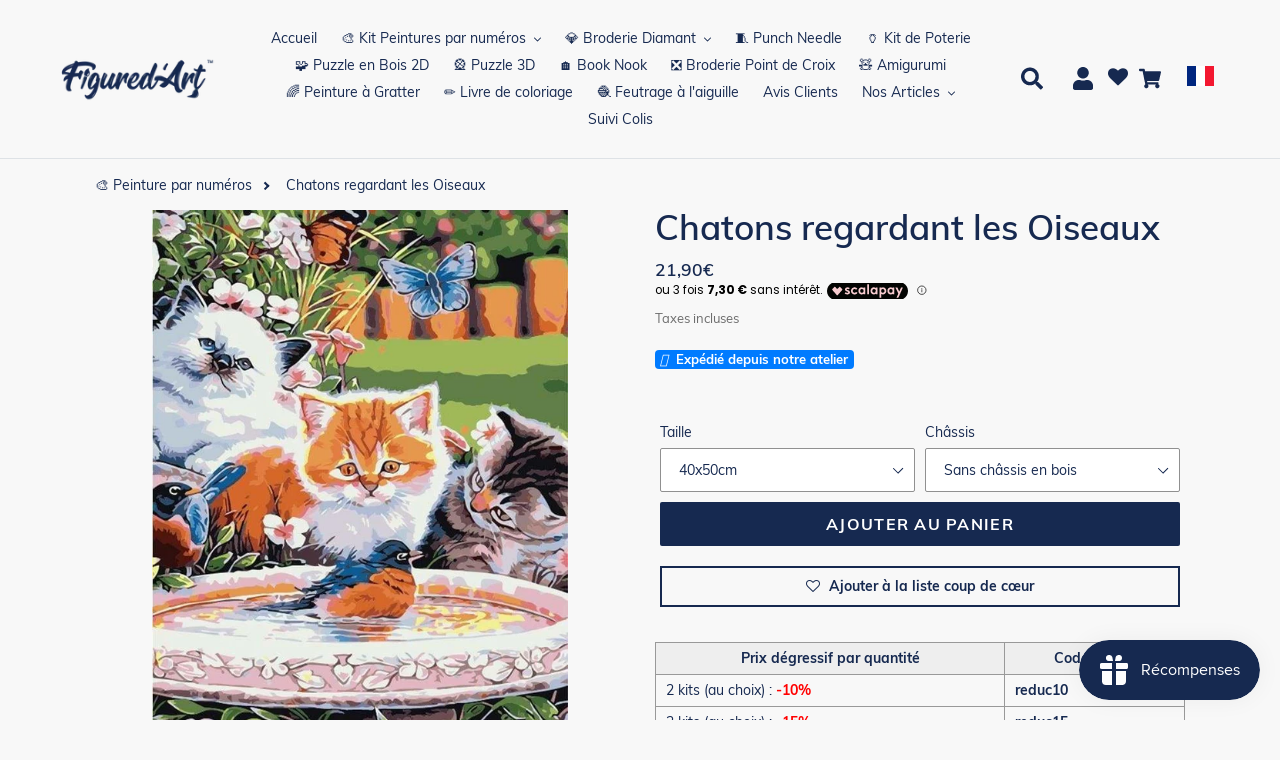

--- FILE ---
content_type: text/html; charset=utf-8
request_url: https://figuredart.com/products/chatons-regardant-les-oiseaux
body_size: 99371
content:

<!doctype html>
<html class="no-js" lang="fr">
  <head>
    <style id="jm_style">
      span.jdgm-prev-badge__text {
          display: none;
      }
    </style>
    <script>(function(w,d,t,r,u){var f,n,i;w[u]=w[u]||[],f=function(){var o={ti:"25061694", enableAutoSpaTracking: true};o.q=w[u],w[u]=new UET(o),w[u].push("pageLoad")},n=d.createElement(t),n.src=r,n.async=1,n.onload=n.onreadystatechange=function(){var s=this.readyState;s&&s!=="loaded"&&s!=="complete"||(f(),n.onload=n.onreadystatechange=null)},i=d.getElementsByTagName(t)[0],i.parentNode.insertBefore(n,i)})(window,document,"script","//bat.bing.com/bat.js","uetq");</script>
    <script>window['otkConsent']={"ad_user_data":true,"ad_personalization":true,"ad_storage":true,"analytics_storage":true,"functionality_storage":false,"personalization_storage":false,"security_storage":false,"url_passthrough":true,"ads_data_redaction":true};function otValidateDefault(t){const a=t[0]??!1,e=t[1]??!1;if(a&&"consent"==a&&e&&"default"==e){const a=t[2]??{};if(Object.values(a).length){const t=Object.values(a).some((t=>"granted"==t));return!t}return!0}return!0}window.dataLayer=[],window.dataLayer.push=function(...t){t.forEach((t=>{otValidateDefault(t)?Array.prototype.push.call(this,t):console.log('g df',t)}))};function _gtag(){dataLayer.push(arguments)}window.OMG_CONSENT_EXTENSION_ENABLED=!1;const otConsentObserver=new MutationObserver((function(e){for(const t of e)if("childList"===t.type){const e=Array.from(t.addedNodes).filter((e=>"SCRIPT"===e.tagName&&1===e.nodeType));for(const t of e){const e=t.getAttribute("src");if(e&&e.includes("consentik-ex-"))return window.OMG_CONSENT_EXTENSION_ENABLED=!0,void otConsentObserver.disconnect()}}}));otConsentObserver.observe(document.documentElement,{childList:!0,subtree:!0}),window.dataLayer=window.dataLayer||[],function(e,t){e.otCookiesGCM={},e.otCookiesGCM={url_passthrough:!1,ads_data_redaction:!1,config:{ad_user_data:"denied",ad_personalization:"denied",ad_storage:"denied",analytics_storage:"denied",functionality_storage:"denied",personalization_storage:"denied",security_storage:"denied",wait_for_update:500, }},_gtag("consent","default",e.otCookiesGCM.config),addEventListener("DOMContentLoaded",(function(){const o=e.otkConsent;let n=function(e,t){const o=e+"=",n=decodeURIComponent(t.cookie),a=n.split(";");for(let e=0;e<a.length;e++){let t=a[e];for(;" "===t.charAt(0);)t=t.substring(1);if(0===t.indexOf(o))return t.substring(o.length,t.length)}return""}("cookiesNotification",t),a=!0;if(n&&e.OMG_CONSENT_EXTENSION_ENABLED){n=JSON.parse(n);const t=n[0].categoriesSelected;a=!t.includes("marketing"),e.otCookiesGCM.config={ad_user_data:o.ad_user_data&&t.includes("marketing")?"granted":"denied",ad_personalization:o.ad_personalization&&t.includes("marketing")?"granted":"denied",ad_storage:o.ad_storage&&t.includes("marketing")?"granted":"denied",analytics_storage:o.analytics_storage&&t.includes("analytics")?"granted":"denied",functionality_storage:o.functionality_storage&&t.includes("necessary")?"granted":"denied",personalization_storage:o.personalization_storage&&t.includes("preferences")?"granted":"denied",security_storage:o.security_storage&&t.includes("necessary")?"granted":"denied"},_gtag("consent","update",e.otCookiesGCM.config),_gtag({event:"OMG-cookie-GCM-update",data:e.otCookiesGCM.config})}e.otCookiesGCM.ads_data_redaction=e.otkConsent.ads_data_redaction&&a,e.otCookiesGCM.url_passthrough=e.otkConsent.url_passthrough,e.otCookiesGCM.ads_data_redaction&&_gtag("set","ads_data_redaction",e.otCookiesGCM.ads_data_redaction),e.otCookiesGCM.url_passthrough&&_gtag("set","url_passthrough",e.otCookiesGCM.url_passthrough)}))}(window,document);
</script>
    <meta charset="utf-8">
    <meta http-equiv="X-UA-Compatible" content="IE=edge,chrome=1">
    <meta name="viewport" content="width=device-width,initial-scale=1">
    <meta name="theme-color" content="#0c85da">
    
    
    <link rel="canonical" href="https://figuredart.com/products/chatons-regardant-les-oiseaux"><link rel="shortcut icon" href="//figuredart.com/cdn/shop/files/fav_32x32.png?v=1613544908" type="image/png"> <link rel="preload" href="//figuredart.com/cdn/shop/t/111/assets/boost-pfs-core-instant-search.js?v=106839939705566429471686587063" as="script">    
        <link rel="preload" href="//figuredart.com/cdn/shop/t/111/assets/boost-pfs-instant-search.js?v=105143869373404486551686587063" as="script"> 
        <link rel="preload" as="style" href="//figuredart.com/cdn/shop/t/111/assets/boost-pfs-instant-search.css?v=29029542106998846801686587063"><link rel="preload" as="style" href="//figuredart.com/cdn/shop/t/111/assets/boost-pfs-custom.css?v=174383877733195381441686587063"><title>Peinture par numéros - Chatons regardant les Oiseaux
&ndash; Figured&#39;Art</title><meta name="description" content="Développez votre créativité et peignez comme un artiste avec ce kit de peinture par numéros pour adultes : Chatons regardant les Oiseaux. Méthode très facile à suivre.">

    <script type="text/javascript" src="https://cdnjs.cloudflare.com/ajax/libs/lodash.js/4.17.21/lodash.min.js" defer="defer"></script>
   	
    
    <script src="//figuredart.com/cdn/shop/t/111/assets/jquery-3.6.1.min.js?v=125460993922723132401686587063"></script>
    
    
    <link rel="stylesheet" href="https://cdnjs.cloudflare.com/ajax/libs/font-awesome/4.7.0/css/font-awesome.min.css">


    
      <script src="//figuredart.com/cdn/shop/t/111/assets/bootstrap.min.js?v=35271929837704850651686587063" defer="defer"></script>
      <link rel="preload" as="style" href="//figuredart.com/cdn/shop/t/111/assets/bootstrap.min.css?v=90869400946681534311686587063" onload="this.onload=null;this.rel='stylesheet'">
      <noscript><link rel="stylesheet" href="//figuredart.com/cdn/shop/t/111/assets/bootstrap.min.css?v=90869400946681534311686587063"></noscript><link href="//figuredart.com/cdn/shop/t/111/assets/theme.css?v=147206667590335150481759602696" rel="stylesheet" type="text/css" media="all" />
    <script>
      var theme = {
        strings: {
          addToCart: "Ajouter au panier",
          soldOut: "Épuisé",
          unavailable: "Non disponible",
          regularPrice: "Prix normal",
          sale: "Promo",
          showMore: "Afficher plus",
          showLess: "Afficher moins",
          addressError: "Une erreur s\u0026#39;est produite dans la recherche de cette adresse",
          addressNoResults: "Aucun résultat pour cette adresse",
          addressQueryLimit: "Vous avez dépassé la limite d'utilisation de l'API de Google. Pensez à mettre à niveau vers un \u003ca href=\"https:\/\/developers.google.com\/maps\/premium\/usage-limits\"\u003eforfait premium\u003c\/a\u003e.",
          authError: "Une erreur s'est produite lors de l'authentification de votre compte Google Maps.",
          newWindow: "S\u0026#39;ouvre dans une nouvelle fenêtre.",
          external: "Ouvre un site externe.",
          newWindowExternal: "Ouvre un site externe dans une nouvelle fenêtre."
        },
        moneyFormat: "{{amount_with_comma_separator}}€"
      }

        document.documentElement.className = document.documentElement.className.replace('no-js', 'js');
    </script><script src="//figuredart.com/cdn/shop/t/111/assets/lazysizes.js?v=68441465964607740661686587063" async="async"></script>
    <script src="//figuredart.com/cdn/shop/t/111/assets/vendor.js?v=176935521799461138551686587063" defer="defer"></script>
    <script src="//figuredart.com/cdn/shop/t/111/assets/theme.js?v=165135161488330613181739334412" defer="defer"></script>
    <!-- Google Site verification -->
<meta name="google-site-verification" content="qDYjW9l4KSlEU3G5T0hE4QqBBsJ8qtXSXx1sozmtCHo" />
<meta name="google-site-verification" content="PB2mLIxQDS2myjoSYVP9DFEK_YSGDFBU9D3Td1bigfA" />

<!-- verify Bing -->
<meta name="msvalidate.01" content="3BF298443AA829856313A422CF5470B3" />
<script src="//cdn.shopify.com/s/files/1/0603/7530/2276/t/1/assets/globo_checkout.js" type="text/javascript"></script>

<!-- Google Ads -->
<script type="text/javascript">
  
  gtag('event', 'page_view', {
    ecomm_prodid: 'shopify_FR_4193889386560_30585904595008',
    ecomm_pagetype: 'product',
    ecomm_totalvalue: 21.90
  });
  
</script>

<!-- Global site tag (gtag.js) - Google Analytics GA4 -->
<script async src="https://www.googletagmanager.com/gtag/js?id=G-0G6E9T8KHJ"></script>
<script>
  window.dataLayer = window.dataLayer || [];
  function gtag(){dataLayer.push(arguments);}
  gtag('js', new Date());

  gtag('config', 'G-0G6E9T8KHJ');
</script>

<!-- UET tag -->
<script>(function(w,d,t,r,u){var f,n,i;w[u]=w[u]||[],f=function(){var o={ti:"25061694"};o.q=w[u],w[u]=new UET(o),w[u].push("pageLoad")},n=d.createElement(t),n.src=r,n.async=1,n.onload=n.onreadystatechange=function(){var s=this.readyState;s&&s!=="loaded"&&s!=="complete"||(f(),n.onload=n.onreadystatechange=null)},i=d.getElementsByTagName(t)[0],i.parentNode.insertBefore(n,i)})(window,document,"script","//bat.bing.com/bat.js","uetq");</script>








	
	
    
      <script>window.performance && window.performance.mark && window.performance.mark('shopify.content_for_header.start');</script><meta name="google-site-verification" content="qDYjW9l4KSlEU3G5T0hE4QqBBsJ8qtXSXx1sozmtCHo">
<meta id="shopify-digital-wallet" name="shopify-digital-wallet" content="/11325571136/digital_wallets/dialog">
<meta name="shopify-checkout-api-token" content="f4dc72d8cf9e6e26cc247efe8e5b07d2">
<meta id="in-context-paypal-metadata" data-shop-id="11325571136" data-venmo-supported="false" data-environment="production" data-locale="fr_FR" data-paypal-v4="true" data-currency="EUR">
<link rel="alternate" type="application/json+oembed" href="https://figuredart.com/products/chatons-regardant-les-oiseaux.oembed">
<script async="async" src="/checkouts/internal/preloads.js?locale=fr-FR"></script>
<script id="shopify-features" type="application/json">{"accessToken":"f4dc72d8cf9e6e26cc247efe8e5b07d2","betas":["rich-media-storefront-analytics"],"domain":"figuredart.com","predictiveSearch":true,"shopId":11325571136,"locale":"fr"}</script>
<script>var Shopify = Shopify || {};
Shopify.shop = "painting-your-life.myshopify.com";
Shopify.locale = "fr";
Shopify.currency = {"active":"EUR","rate":"1.0"};
Shopify.country = "FR";
Shopify.theme = {"name":"CNY label change | Optimized","id":150029631834,"schema_name":"Debut","schema_version":"11.0.1","theme_store_id":null,"role":"main"};
Shopify.theme.handle = "null";
Shopify.theme.style = {"id":null,"handle":null};
Shopify.cdnHost = "figuredart.com/cdn";
Shopify.routes = Shopify.routes || {};
Shopify.routes.root = "/";</script>
<script type="module">!function(o){(o.Shopify=o.Shopify||{}).modules=!0}(window);</script>
<script>!function(o){function n(){var o=[];function n(){o.push(Array.prototype.slice.apply(arguments))}return n.q=o,n}var t=o.Shopify=o.Shopify||{};t.loadFeatures=n(),t.autoloadFeatures=n()}(window);</script>
<script id="shop-js-analytics" type="application/json">{"pageType":"product"}</script>
<script defer="defer" async type="module" src="//figuredart.com/cdn/shopifycloud/shop-js/modules/v2/client.init-shop-cart-sync_DyYWCJny.fr.esm.js"></script>
<script defer="defer" async type="module" src="//figuredart.com/cdn/shopifycloud/shop-js/modules/v2/chunk.common_BDBm0ZZC.esm.js"></script>
<script type="module">
  await import("//figuredart.com/cdn/shopifycloud/shop-js/modules/v2/client.init-shop-cart-sync_DyYWCJny.fr.esm.js");
await import("//figuredart.com/cdn/shopifycloud/shop-js/modules/v2/chunk.common_BDBm0ZZC.esm.js");

  window.Shopify.SignInWithShop?.initShopCartSync?.({"fedCMEnabled":true,"windoidEnabled":true});

</script>
<script>(function() {
  var isLoaded = false;
  function asyncLoad() {
    if (isLoaded) return;
    isLoaded = true;
    var urls = ["https:\/\/zooomyapps.com\/wishlist\/ZooomyOrders.js?shop=painting-your-life.myshopify.com","https:\/\/js.smile.io\/v1\/smile-shopify.js?shop=painting-your-life.myshopify.com","https:\/\/cdn.autoketing.org\/sdk-cdn\/sales-pop\/dist\/sales-pop-embed.js?t=1675737229427692121\u0026shop=painting-your-life.myshopify.com","https:\/\/cdn.nfcube.com\/instafeed-e7545b056f81eb5803875e33abefdb6b.js?shop=painting-your-life.myshopify.com","https:\/\/cartconvert-scripts.esc-apps-cdn.com\/client.js?disableCart=0\u0026disableProduct=0\u0026disablePopup=0\u0026disablePopupCart=0\u0026shop=painting-your-life.myshopify.com","https:\/\/cdn.hextom.com\/js\/eventpromotionbar.js?shop=painting-your-life.myshopify.com","https:\/\/cdn.hextom.com\/js\/ultimatesalesboost.js?shop=painting-your-life.myshopify.com","https:\/\/bigblueprod-fast-tags.web.app\/shopify\/main.js?shop=painting-your-life.myshopify.com#eyJhbGciOiJFUzI1NiIsImtpZCI6InExZHNwamdqdGUiLCJ0eXAiOiJKV1QifQ.eyJleHAiOjE3NjkxNzczMDgsImlzcyI6Imh0dHBzOi8vY2hlY2tvdXQtYXBpLmJp","https:\/\/bigblueprod-fast-tags.web.app\/shopify\/2.js?shop=painting-your-life.myshopify.com#Z2JsdWUuY28vIiwic3ViIjoic19maWd1MDAwMyJ9.oKJEH9TKRCquiEPRfqW6QL5XCTUJHjc2F1tqxTkkBm8h8zVsitVaCStTnWzYG6wp4fk1cHpqeHqvpVeYxRYbUQ"];
    for (var i = 0; i < urls.length; i++) {
      var s = document.createElement('script');
      s.type = 'text/javascript';
      s.async = true;
      s.src = urls[i];
      var x = document.getElementsByTagName('script')[0];
      x.parentNode.insertBefore(s, x);
    }
  };
  if(window.attachEvent) {
    window.attachEvent('onload', asyncLoad);
  } else {
    window.addEventListener('load', asyncLoad, false);
  }
})();</script>
<script id="__st">var __st={"a":11325571136,"offset":3600,"reqid":"90ec737e-76f5-486e-8ec2-32c2352a3acd-1768924139","pageurl":"figuredart.com\/products\/chatons-regardant-les-oiseaux","u":"033c2a9e36c8","p":"product","rtyp":"product","rid":4193889386560};</script>
<script>window.ShopifyPaypalV4VisibilityTracking = true;</script>
<script id="captcha-bootstrap">!function(){'use strict';const t='contact',e='account',n='new_comment',o=[[t,t],['blogs',n],['comments',n],[t,'customer']],c=[[e,'customer_login'],[e,'guest_login'],[e,'recover_customer_password'],[e,'create_customer']],r=t=>t.map((([t,e])=>`form[action*='/${t}']:not([data-nocaptcha='true']) input[name='form_type'][value='${e}']`)).join(','),a=t=>()=>t?[...document.querySelectorAll(t)].map((t=>t.form)):[];function s(){const t=[...o],e=r(t);return a(e)}const i='password',u='form_key',d=['recaptcha-v3-token','g-recaptcha-response','h-captcha-response',i],f=()=>{try{return window.sessionStorage}catch{return}},m='__shopify_v',_=t=>t.elements[u];function p(t,e,n=!1){try{const o=window.sessionStorage,c=JSON.parse(o.getItem(e)),{data:r}=function(t){const{data:e,action:n}=t;return t[m]||n?{data:e,action:n}:{data:t,action:n}}(c);for(const[e,n]of Object.entries(r))t.elements[e]&&(t.elements[e].value=n);n&&o.removeItem(e)}catch(o){console.error('form repopulation failed',{error:o})}}const l='form_type',E='cptcha';function T(t){t.dataset[E]=!0}const w=window,h=w.document,L='Shopify',v='ce_forms',y='captcha';let A=!1;((t,e)=>{const n=(g='f06e6c50-85a8-45c8-87d0-21a2b65856fe',I='https://cdn.shopify.com/shopifycloud/storefront-forms-hcaptcha/ce_storefront_forms_captcha_hcaptcha.v1.5.2.iife.js',D={infoText:'Protégé par hCaptcha',privacyText:'Confidentialité',termsText:'Conditions'},(t,e,n)=>{const o=w[L][v],c=o.bindForm;if(c)return c(t,g,e,D).then(n);var r;o.q.push([[t,g,e,D],n]),r=I,A||(h.body.append(Object.assign(h.createElement('script'),{id:'captcha-provider',async:!0,src:r})),A=!0)});var g,I,D;w[L]=w[L]||{},w[L][v]=w[L][v]||{},w[L][v].q=[],w[L][y]=w[L][y]||{},w[L][y].protect=function(t,e){n(t,void 0,e),T(t)},Object.freeze(w[L][y]),function(t,e,n,w,h,L){const[v,y,A,g]=function(t,e,n){const i=e?o:[],u=t?c:[],d=[...i,...u],f=r(d),m=r(i),_=r(d.filter((([t,e])=>n.includes(e))));return[a(f),a(m),a(_),s()]}(w,h,L),I=t=>{const e=t.target;return e instanceof HTMLFormElement?e:e&&e.form},D=t=>v().includes(t);t.addEventListener('submit',(t=>{const e=I(t);if(!e)return;const n=D(e)&&!e.dataset.hcaptchaBound&&!e.dataset.recaptchaBound,o=_(e),c=g().includes(e)&&(!o||!o.value);(n||c)&&t.preventDefault(),c&&!n&&(function(t){try{if(!f())return;!function(t){const e=f();if(!e)return;const n=_(t);if(!n)return;const o=n.value;o&&e.removeItem(o)}(t);const e=Array.from(Array(32),(()=>Math.random().toString(36)[2])).join('');!function(t,e){_(t)||t.append(Object.assign(document.createElement('input'),{type:'hidden',name:u})),t.elements[u].value=e}(t,e),function(t,e){const n=f();if(!n)return;const o=[...t.querySelectorAll(`input[type='${i}']`)].map((({name:t})=>t)),c=[...d,...o],r={};for(const[a,s]of new FormData(t).entries())c.includes(a)||(r[a]=s);n.setItem(e,JSON.stringify({[m]:1,action:t.action,data:r}))}(t,e)}catch(e){console.error('failed to persist form',e)}}(e),e.submit())}));const S=(t,e)=>{t&&!t.dataset[E]&&(n(t,e.some((e=>e===t))),T(t))};for(const o of['focusin','change'])t.addEventListener(o,(t=>{const e=I(t);D(e)&&S(e,y())}));const B=e.get('form_key'),M=e.get(l),P=B&&M;t.addEventListener('DOMContentLoaded',(()=>{const t=y();if(P)for(const e of t)e.elements[l].value===M&&p(e,B);[...new Set([...A(),...v().filter((t=>'true'===t.dataset.shopifyCaptcha))])].forEach((e=>S(e,t)))}))}(h,new URLSearchParams(w.location.search),n,t,e,['guest_login'])})(!0,!1)}();</script>
<script integrity="sha256-4kQ18oKyAcykRKYeNunJcIwy7WH5gtpwJnB7kiuLZ1E=" data-source-attribution="shopify.loadfeatures" defer="defer" src="//figuredart.com/cdn/shopifycloud/storefront/assets/storefront/load_feature-a0a9edcb.js" crossorigin="anonymous"></script>
<script data-source-attribution="shopify.dynamic_checkout.dynamic.init">var Shopify=Shopify||{};Shopify.PaymentButton=Shopify.PaymentButton||{isStorefrontPortableWallets:!0,init:function(){window.Shopify.PaymentButton.init=function(){};var t=document.createElement("script");t.src="https://figuredart.com/cdn/shopifycloud/portable-wallets/latest/portable-wallets.fr.js",t.type="module",document.head.appendChild(t)}};
</script>
<script data-source-attribution="shopify.dynamic_checkout.buyer_consent">
  function portableWalletsHideBuyerConsent(e){var t=document.getElementById("shopify-buyer-consent"),n=document.getElementById("shopify-subscription-policy-button");t&&n&&(t.classList.add("hidden"),t.setAttribute("aria-hidden","true"),n.removeEventListener("click",e))}function portableWalletsShowBuyerConsent(e){var t=document.getElementById("shopify-buyer-consent"),n=document.getElementById("shopify-subscription-policy-button");t&&n&&(t.classList.remove("hidden"),t.removeAttribute("aria-hidden"),n.addEventListener("click",e))}window.Shopify?.PaymentButton&&(window.Shopify.PaymentButton.hideBuyerConsent=portableWalletsHideBuyerConsent,window.Shopify.PaymentButton.showBuyerConsent=portableWalletsShowBuyerConsent);
</script>
<script data-source-attribution="shopify.dynamic_checkout.cart.bootstrap">document.addEventListener("DOMContentLoaded",(function(){function t(){return document.querySelector("shopify-accelerated-checkout-cart, shopify-accelerated-checkout")}if(t())Shopify.PaymentButton.init();else{new MutationObserver((function(e,n){t()&&(Shopify.PaymentButton.init(),n.disconnect())})).observe(document.body,{childList:!0,subtree:!0})}}));
</script>
<link id="shopify-accelerated-checkout-styles" rel="stylesheet" media="screen" href="https://figuredart.com/cdn/shopifycloud/portable-wallets/latest/accelerated-checkout-backwards-compat.css" crossorigin="anonymous">
<style id="shopify-accelerated-checkout-cart">
        #shopify-buyer-consent {
  margin-top: 1em;
  display: inline-block;
  width: 100%;
}

#shopify-buyer-consent.hidden {
  display: none;
}

#shopify-subscription-policy-button {
  background: none;
  border: none;
  padding: 0;
  text-decoration: underline;
  font-size: inherit;
  cursor: pointer;
}

#shopify-subscription-policy-button::before {
  box-shadow: none;
}

      </style>

<script>window.performance && window.performance.mark && window.performance.mark('shopify.content_for_header.end');</script>
    
	

    <!-- Font Awesome (CDN v6.5.0) -->
<link rel="stylesheet" href="https://cdnjs.cloudflare.com/ajax/libs/font-awesome/6.5.0/css/all.min.css" integrity="sha512-bxZ3TVp8B8xNAtM7h5S3p4S8h5Stqz9l6vVfK8EctlfqMKMZ8XxGcAXXv8u3v4De8IoDnA4O5D6P8bf2m7E4xQ==" crossorigin="anonymous" referrerpolicy="no-referrer" />

    
    <!-- Google Fonts -->
	<link rel="stylesheet" type="text/css" href="//fonts.googleapis.com/css?family=Carter+One" />
 
    <!--begin-bc-sf-filter-css-->
      
    <!--end-bc-sf-filter-css-->

    <!-- begin Figured'Art features + fixes -->
    



<script>
  var faConfig = {
    permanent_domain: 'painting-your-life.myshopify.com',
    country_code: 'fr', // infer the country code by domain name
    locale: 'fr',  // page related locale, USA/UK have the same locale code (en)
    user_country_code: 'fr', // user country
    enable_autocomplete_custom_name_dropdown: true,
    enable_collapsible_description: true,
    collapsible_descClassName: '.boost-pfs-filter-collection-description.rte',
    enable_width_optimized_site_nav: true,
    sku_list_url: '//figuredart.com/cdn/shop/t/111/assets/figured-art.sku-list.fr.js?v=81529411414474930011761027310',
    template_suffix: '',
    page_type: 'product'
  };

  console.debug("Figured'Art Config:", faConfig);
</script>

<script src="//figuredart.com/cdn/shop/t/111/assets/figured-art.js?v=43682218226633378841697737457" defer></script>









  
      <link href="//figuredart.com/cdn/shop/t/111/assets/figured-art.site-nav.fr.css?v=159679369522646649951686587063" rel="stylesheet" type="text/css" media="all" />
    


<link href="//figuredart.com/cdn/shop/t/111/assets/figured-art.css?v=79173678496571977931697737456" rel="stylesheet" type="text/css" media="all" />

    <!-- end Figured'Art features + fixes -->

 <!--begin-boost-pfs-filter-css-->
   <link rel="preload stylesheet" href="//figuredart.com/cdn/shop/t/111/assets/boost-pfs-instant-search.css?v=29029542106998846801686587063" as="style"><link href="//figuredart.com/cdn/shop/t/111/assets/boost-pfs-custom.css?v=174383877733195381441686587063" rel="stylesheet" type="text/css" media="all" />
<style data-id="boost-pfs-style">
    .boost-pfs-filter-option-title-text {color: rgba(228,77,77,1);font-size: 21px;font-weight: 800;text-transform: capitalize;}

   .boost-pfs-filter-tree-v .boost-pfs-filter-option-title-text:before {border-top-color: rgba(228,77,77,1);}
    .boost-pfs-filter-tree-v .boost-pfs-filter-option.boost-pfs-filter-option-collapsed .boost-pfs-filter-option-title-text:before {border-bottom-color: rgba(228,77,77,1);}
    .boost-pfs-filter-tree-h .boost-pfs-filter-option-title-heading:before {border-right-color: rgba(228,77,77,1);
        border-bottom-color: rgba(228,77,77,1);}

    .boost-pfs-filter-refine-by .boost-pfs-filter-option-title h3 {}

    .boost-pfs-filter-option-content .boost-pfs-filter-option-item-list .boost-pfs-filter-option-item button,
    .boost-pfs-filter-option-content .boost-pfs-filter-option-item-list .boost-pfs-filter-option-item .boost-pfs-filter-button,
    .boost-pfs-filter-option-range-amount input,
    .boost-pfs-filter-tree-v .boost-pfs-filter-refine-by .boost-pfs-filter-refine-by-items .refine-by-item,
    .boost-pfs-filter-refine-by-wrapper-v .boost-pfs-filter-refine-by .boost-pfs-filter-refine-by-items .refine-by-item,
    .boost-pfs-filter-refine-by .boost-pfs-filter-option-title,
    .boost-pfs-filter-refine-by .boost-pfs-filter-refine-by-items .refine-by-item>a,
    .boost-pfs-filter-refine-by>span,
    .boost-pfs-filter-clear,
    .boost-pfs-filter-clear-all{}
    .boost-pfs-filter-tree-h .boost-pfs-filter-pc .boost-pfs-filter-refine-by-items .refine-by-item .boost-pfs-filter-clear .refine-by-type,
    .boost-pfs-filter-refine-by-wrapper-h .boost-pfs-filter-pc .boost-pfs-filter-refine-by-items .refine-by-item .boost-pfs-filter-clear .refine-by-type {}

    .boost-pfs-filter-option-multi-level-collections .boost-pfs-filter-option-multi-level-list .boost-pfs-filter-option-item .boost-pfs-filter-button-arrow .boost-pfs-arrow:before,
    .boost-pfs-filter-option-multi-level-tag .boost-pfs-filter-option-multi-level-list .boost-pfs-filter-option-item .boost-pfs-filter-button-arrow .boost-pfs-arrow:before {}

    .boost-pfs-filter-refine-by-wrapper-v .boost-pfs-filter-refine-by .boost-pfs-filter-refine-by-items .refine-by-item .boost-pfs-filter-clear:after,
    .boost-pfs-filter-refine-by-wrapper-v .boost-pfs-filter-refine-by .boost-pfs-filter-refine-by-items .refine-by-item .boost-pfs-filter-clear:before,
    .boost-pfs-filter-tree-v .boost-pfs-filter-refine-by .boost-pfs-filter-refine-by-items .refine-by-item .boost-pfs-filter-clear:after,
    .boost-pfs-filter-tree-v .boost-pfs-filter-refine-by .boost-pfs-filter-refine-by-items .refine-by-item .boost-pfs-filter-clear:before,
    .boost-pfs-filter-refine-by-wrapper-h .boost-pfs-filter-pc .boost-pfs-filter-refine-by-items .refine-by-item .boost-pfs-filter-clear:after,
    .boost-pfs-filter-refine-by-wrapper-h .boost-pfs-filter-pc .boost-pfs-filter-refine-by-items .refine-by-item .boost-pfs-filter-clear:before,
    .boost-pfs-filter-tree-h .boost-pfs-filter-pc .boost-pfs-filter-refine-by-items .refine-by-item .boost-pfs-filter-clear:after,
    .boost-pfs-filter-tree-h .boost-pfs-filter-pc .boost-pfs-filter-refine-by-items .refine-by-item .boost-pfs-filter-clear:before {}
    .boost-pfs-filter-option-range-slider .noUi-value-horizontal {}

    .boost-pfs-filter-tree-mobile-button button,
    .boost-pfs-filter-top-sorting-mobile button {font-weight: 500 !important;text-transform: capitalize !important;background: rgba(118,19,19,1) !important;}
    .boost-pfs-filter-top-sorting-mobile button>span:after {}
  </style>

 <!--end-boost-pfs-filter-css-->

 <meta name="google-site-verification" content="F378ipx7EKnO5HFfY_mv4bxLozi0fD4SF5b4_9i1738" />
<!-- Hotjar Tracking Code for figuredart.com -->
<script>
    (function(h,o,t,j,a,r){
        h.hj=h.hj||function(){(h.hj.q=h.hj.q||[]).push(arguments)};
        h._hjSettings={hjid:6420463,hjsv:6};
        a=o.getElementsByTagName('head')[0];
        r=o.createElement('script');r.async=1;
        r.src=t+h._hjSettings.hjid+j+h._hjSettings.hjsv;
        a.appendChild(r);
    })(window,document,'https://static.hotjar.com/c/hotjar-','.js?sv=');
</script>
<!-- Font Awesome fix for stock label -->
<script src="https://kit.fontawesome.com/5273465c31.js" crossorigin="anonymous"></script>
<!-- BEGIN app block: shopify://apps/klaviyo-email-marketing-sms/blocks/klaviyo-onsite-embed/2632fe16-c075-4321-a88b-50b567f42507 -->












  <script async src="https://static.klaviyo.com/onsite/js/WWWayc/klaviyo.js?company_id=WWWayc"></script>
  <script>!function(){if(!window.klaviyo){window._klOnsite=window._klOnsite||[];try{window.klaviyo=new Proxy({},{get:function(n,i){return"push"===i?function(){var n;(n=window._klOnsite).push.apply(n,arguments)}:function(){for(var n=arguments.length,o=new Array(n),w=0;w<n;w++)o[w]=arguments[w];var t="function"==typeof o[o.length-1]?o.pop():void 0,e=new Promise((function(n){window._klOnsite.push([i].concat(o,[function(i){t&&t(i),n(i)}]))}));return e}}})}catch(n){window.klaviyo=window.klaviyo||[],window.klaviyo.push=function(){var n;(n=window._klOnsite).push.apply(n,arguments)}}}}();</script>

  
    <script id="viewed_product">
      if (item == null) {
        var _learnq = _learnq || [];

        var MetafieldReviews = null
        var MetafieldYotpoRating = null
        var MetafieldYotpoCount = null
        var MetafieldLooxRating = null
        var MetafieldLooxCount = null
        var okendoProduct = null
        var okendoProductReviewCount = null
        var okendoProductReviewAverageValue = null
        try {
          // The following fields are used for Customer Hub recently viewed in order to add reviews.
          // This information is not part of __kla_viewed. Instead, it is part of __kla_viewed_reviewed_items
          MetafieldReviews = {};
          MetafieldYotpoRating = null
          MetafieldYotpoCount = null
          MetafieldLooxRating = null
          MetafieldLooxCount = null

          okendoProduct = null
          // If the okendo metafield is not legacy, it will error, which then requires the new json formatted data
          if (okendoProduct && 'error' in okendoProduct) {
            okendoProduct = null
          }
          okendoProductReviewCount = okendoProduct ? okendoProduct.reviewCount : null
          okendoProductReviewAverageValue = okendoProduct ? okendoProduct.reviewAverageValue : null
        } catch (error) {
          console.error('Error in Klaviyo onsite reviews tracking:', error);
        }

        var item = {
          Name: "Chatons regardant les Oiseaux",
          ProductID: 4193889386560,
          Categories: ["Kit Peintures par numéros","Numéro d’Art","Peinture au numéro","Peinture par Numéro Animaux","Peinture par Numéro Facile","Peinture par numéro sur toile tendue","Peinture par numéros grand format","Peinture par numéros pour adulte","Tableau Peinture","Tableaux à peindre"],
          ImageURL: "https://figuredart.com/cdn/shop/products/chatons-regardant-les-oiseaux-animaux-chats-facile-peinture-par-numeros-figuredart-free-shipping-france_741_grande.jpg?v=1580418783",
          URL: "https://figuredart.com/products/chatons-regardant-les-oiseaux",
          Brand: "FiguredArt",
          Price: "21,90€",
          Value: "21,90",
          CompareAtPrice: "0,00€"
        };
        _learnq.push(['track', 'Viewed Product', item]);
        _learnq.push(['trackViewedItem', {
          Title: item.Name,
          ItemId: item.ProductID,
          Categories: item.Categories,
          ImageUrl: item.ImageURL,
          Url: item.URL,
          Metadata: {
            Brand: item.Brand,
            Price: item.Price,
            Value: item.Value,
            CompareAtPrice: item.CompareAtPrice
          },
          metafields:{
            reviews: MetafieldReviews,
            yotpo:{
              rating: MetafieldYotpoRating,
              count: MetafieldYotpoCount,
            },
            loox:{
              rating: MetafieldLooxRating,
              count: MetafieldLooxCount,
            },
            okendo: {
              rating: okendoProductReviewAverageValue,
              count: okendoProductReviewCount,
            }
          }
        }]);
      }
    </script>
  




  <script>
    window.klaviyoReviewsProductDesignMode = false
  </script>







<!-- END app block --><!-- BEGIN app block: shopify://apps/ta-labels-badges/blocks/bss-pl-config-data/91bfe765-b604-49a1-805e-3599fa600b24 --><script
    id='bss-pl-config-data'
>
	let TAE_StoreId = "17040";
	if (typeof BSS_PL == 'undefined' || TAE_StoreId !== "") {
  		var BSS_PL = {};
		BSS_PL.storeId = 17040;
		BSS_PL.currentPlan = "free";
		BSS_PL.apiServerProduction = "https://product-labels-pro.bsscommerce.com";
		BSS_PL.publicAccessToken = null;
		BSS_PL.customerTags = "null";
		BSS_PL.customerId = "null";
		BSS_PL.storeIdCustomOld = 10678;
		BSS_PL.storeIdOldWIthPriority = 12200;
		BSS_PL.storeIdOptimizeAppendLabel = null
		BSS_PL.optimizeCodeIds = null; 
		BSS_PL.extendedFeatureIds = null;
		BSS_PL.integration = {"laiReview":{"status":0,"config":[]}};
		BSS_PL.settingsData  = {};
		BSS_PL.configProductMetafields = null;
		BSS_PL.configVariantMetafields = null;
		
		BSS_PL.configData = [].concat();

		
		BSS_PL.configDataBanner = [].concat();

		
		BSS_PL.configDataPopup = [].concat();

		
		BSS_PL.configDataLabelGroup = [].concat();
		
		
		BSS_PL.collectionID = ``;
		BSS_PL.collectionHandle = ``;
		BSS_PL.collectionTitle = ``;

		
		BSS_PL.conditionConfigData = [].concat();
	}
</script>




<style>
    
    

</style>

<script>
    function bssLoadScripts(src, callback, isDefer = false) {
        const scriptTag = document.createElement('script');
        document.head.appendChild(scriptTag);
        scriptTag.src = src;
        if (isDefer) {
            scriptTag.defer = true;
        } else {
            scriptTag.async = true;
        }
        if (callback) {
            scriptTag.addEventListener('load', function () {
                callback();
            });
        }
    }
    const scriptUrls = [
        "https://cdn.shopify.com/extensions/019bd440-4ad9-768f-8cbd-b429a1f08a03/product-label-558/assets/bss-pl-init-helper.js",
        "https://cdn.shopify.com/extensions/019bd440-4ad9-768f-8cbd-b429a1f08a03/product-label-558/assets/bss-pl-init-config-run-scripts.js",
    ];
    Promise.all(scriptUrls.map((script) => new Promise((resolve) => bssLoadScripts(script, resolve)))).then((res) => {
        console.log('BSS scripts loaded');
        window.bssScriptsLoaded = true;
    });

	function bssInitScripts() {
		if (BSS_PL.configData.length) {
			const enabledFeature = [
				{ type: 1, script: "https://cdn.shopify.com/extensions/019bd440-4ad9-768f-8cbd-b429a1f08a03/product-label-558/assets/bss-pl-init-for-label.js" },
				{ type: 2, badge: [0, 7, 8], script: "https://cdn.shopify.com/extensions/019bd440-4ad9-768f-8cbd-b429a1f08a03/product-label-558/assets/bss-pl-init-for-badge-product-name.js" },
				{ type: 2, badge: [1, 11], script: "https://cdn.shopify.com/extensions/019bd440-4ad9-768f-8cbd-b429a1f08a03/product-label-558/assets/bss-pl-init-for-badge-product-image.js" },
				{ type: 2, badge: 2, script: "https://cdn.shopify.com/extensions/019bd440-4ad9-768f-8cbd-b429a1f08a03/product-label-558/assets/bss-pl-init-for-badge-custom-selector.js" },
				{ type: 2, badge: [3, 9, 10], script: "https://cdn.shopify.com/extensions/019bd440-4ad9-768f-8cbd-b429a1f08a03/product-label-558/assets/bss-pl-init-for-badge-price.js" },
				{ type: 2, badge: 4, script: "https://cdn.shopify.com/extensions/019bd440-4ad9-768f-8cbd-b429a1f08a03/product-label-558/assets/bss-pl-init-for-badge-add-to-cart-btn.js" },
				{ type: 2, badge: 5, script: "https://cdn.shopify.com/extensions/019bd440-4ad9-768f-8cbd-b429a1f08a03/product-label-558/assets/bss-pl-init-for-badge-quantity-box.js" },
				{ type: 2, badge: 6, script: "https://cdn.shopify.com/extensions/019bd440-4ad9-768f-8cbd-b429a1f08a03/product-label-558/assets/bss-pl-init-for-badge-buy-it-now-btn.js" }
			]
				.filter(({ type, badge }) => BSS_PL.configData.some(item => item.label_type === type && (badge === undefined || (Array.isArray(badge) ? badge.includes(item.badge_type) : item.badge_type === badge))) || (type === 1 && BSS_PL.configDataLabelGroup && BSS_PL.configDataLabelGroup.length))
				.map(({ script }) => script);
				
            enabledFeature.forEach((src) => bssLoadScripts(src));

            if (enabledFeature.length) {
                const src = "https://cdn.shopify.com/extensions/019bd440-4ad9-768f-8cbd-b429a1f08a03/product-label-558/assets/bss-product-label-js.js";
                bssLoadScripts(src);
            }
        }

        if (BSS_PL.configDataBanner && BSS_PL.configDataBanner.length) {
            const src = "https://cdn.shopify.com/extensions/019bd440-4ad9-768f-8cbd-b429a1f08a03/product-label-558/assets/bss-product-label-banner.js";
            bssLoadScripts(src);
        }

        if (BSS_PL.configDataPopup && BSS_PL.configDataPopup.length) {
            const src = "https://cdn.shopify.com/extensions/019bd440-4ad9-768f-8cbd-b429a1f08a03/product-label-558/assets/bss-product-label-popup.js";
            bssLoadScripts(src);
        }

        if (window.location.search.includes('bss-pl-custom-selector')) {
            const src = "https://cdn.shopify.com/extensions/019bd440-4ad9-768f-8cbd-b429a1f08a03/product-label-558/assets/bss-product-label-custom-position.js";
            bssLoadScripts(src, null, true);
        }
    }
    bssInitScripts();
</script>


<!-- END app block --><!-- BEGIN app block: shopify://apps/judge-me-reviews/blocks/judgeme_core/61ccd3b1-a9f2-4160-9fe9-4fec8413e5d8 --><!-- Start of Judge.me Core -->






<link rel="dns-prefetch" href="https://cdnwidget.judge.me">
<link rel="dns-prefetch" href="https://cdn.judge.me">
<link rel="dns-prefetch" href="https://cdn1.judge.me">
<link rel="dns-prefetch" href="https://api.judge.me">

<script data-cfasync='false' class='jdgm-settings-script'>window.jdgmSettings={"pagination":5,"disable_web_reviews":false,"badge_no_review_text":"Aucun avis","badge_n_reviews_text":"{{ n }} avis","badge_star_color":"#fbcd0a","hide_badge_preview_if_no_reviews":true,"badge_hide_text":false,"enforce_center_preview_badge":false,"widget_title":"Avis Clients","widget_open_form_text":"Écrire un avis","widget_close_form_text":"Annuler l'avis","widget_refresh_page_text":"Actualiser la page","widget_summary_text":"Basé sur {{ number_of_reviews }} avis","widget_no_review_text":"Soyez le premier à écrire un avis","widget_name_field_text":"Nom","widget_verified_name_field_text":"Nom vérifié (public)","widget_name_placeholder_text":"Nom d'affichage","widget_required_field_error_text":"Ce champ est obligatoire.","widget_email_field_text":"Adresse email","widget_verified_email_field_text":"Email vérifié (privé, ne peut pas être modifié)","widget_email_placeholder_text":"Votre adresse email","widget_email_field_error_text":"Veuillez entrer une adresse email valide.","widget_rating_field_text":"Évaluation","widget_review_title_field_text":"Titre de l'avis","widget_review_title_placeholder_text":"Donnez un titre à votre avis","widget_review_body_field_text":"Votre commentaire","widget_review_body_placeholder_text":"Commencez à écrire ici...","widget_pictures_field_text":"Ajoutez des photos (Optionnel)","widget_submit_review_text":"Soumettre l'avis","widget_submit_verified_review_text":"Soumettre un avis vérifié","widget_submit_success_msg_with_auto_publish":"Merci ! Veuillez actualiser la page dans quelques instants pour voir votre avis. Vous pouvez supprimer ou modifier votre avis en vous connectant à \u003ca href='https://judge.me/login' target='_blank' rel='nofollow noopener'\u003eJudge.me\u003c/a\u003e","widget_submit_success_msg_no_auto_publish":"Je vous remercie! Votre avis sera publié dès qu'il sera approuvé par l'administrateur de la boutique. Vous pouvez supprimer ou modifier votre avis en vous connectant à \u003ca href='https://judge.me/login' target='_blank' rel='nofollow noopener'\u003eJudge.me\u003c/a\u003e","widget_show_default_reviews_out_of_total_text":"Affichage de {{ n_reviews_shown }} sur {{ n_reviews }} avis.","widget_show_all_link_text":"Tout afficher","widget_show_less_link_text":"Afficher moins","widget_author_said_text":"{{ reviewer_name }} a dit :","widget_days_text":"il y a {{ n }} jour/jours","widget_weeks_text":"il y a {{ n }} semaine/semaines","widget_months_text":"il y a {{ n }} mois","widget_years_text":"il y a {{ n }} an/ans","widget_yesterday_text":"Hier","widget_today_text":"Aujourd'hui","widget_replied_text":"\u003e\u003e {{ shop_name }} a répondu :","widget_read_more_text":"Lire plus","widget_reviewer_name_as_initial":"","widget_rating_filter_color":"","widget_rating_filter_see_all_text":"Voir tous les avis","widget_sorting_most_recent_text":"Plus récents","widget_sorting_highest_rating_text":"Meilleures notes","widget_sorting_lowest_rating_text":"Notes les plus basses","widget_sorting_with_pictures_text":"Uniquement les photos","widget_sorting_most_helpful_text":"Plus utiles","widget_open_question_form_text":"Poser une question","widget_reviews_subtab_text":"Avis","widget_questions_subtab_text":"Questions","widget_question_label_text":"Question","widget_answer_label_text":"Réponse","widget_question_placeholder_text":"Écrivez votre question ici","widget_submit_question_text":"Soumettre la question","widget_question_submit_success_text":"Merci pour votre question ! Nous vous notifierons dès qu'elle aura une réponse.","widget_star_color":"#fbcd0a","verified_badge_text":"Vérifié","verified_badge_bg_color":"","verified_badge_text_color":"","verified_badge_placement":"left-of-reviewer-name","widget_review_max_height":"","widget_hide_border":false,"widget_social_share":true,"widget_thumb":false,"widget_review_location_show":false,"widget_location_format":"country_iso_code","all_reviews_include_out_of_store_products":true,"all_reviews_out_of_store_text":"(hors boutique)","all_reviews_pagination":100,"all_reviews_product_name_prefix_text":"à propos de","enable_review_pictures":true,"enable_question_anwser":false,"widget_theme":"leex","review_date_format":"dd/mm/yyyy","default_sort_method":"pictures-first","widget_product_reviews_subtab_text":"Avis Produits","widget_shop_reviews_subtab_text":"Avis Marque Figured'Art","widget_other_products_reviews_text":"Avis pour d'autres produits","widget_store_reviews_subtab_text":"Avis de la boutique","widget_no_store_reviews_text":"Cette boutique n'a pas encore reçu d'avis","widget_web_restriction_product_reviews_text":"Ce produit n'a pas encore reçu d'avis","widget_no_items_text":"Aucun élément trouvé","widget_show_more_text":"Afficher plus","widget_write_a_store_review_text":"Écrire un avis sur la marque","widget_other_languages_heading":"Avis dans d'autres langues","widget_translate_review_text":"Traduire l'avis en {{ language }}","widget_translating_review_text":"Traduction en cours...","widget_show_original_translation_text":"Afficher l'original ({{ language }})","widget_translate_review_failed_text":"Impossible de traduire cet avis.","widget_translate_review_retry_text":"Réessayer","widget_translate_review_try_again_later_text":"Réessayez plus tard","show_product_url_for_grouped_product":false,"widget_sorting_pictures_first_text":"Photos en premier","show_pictures_on_all_rev_page_mobile":false,"show_pictures_on_all_rev_page_desktop":false,"floating_tab_hide_mobile_install_preference":false,"floating_tab_button_name":"★ Avis","floating_tab_title":"Laissons nos clients parler pour nous","floating_tab_button_color":"","floating_tab_button_background_color":"","floating_tab_url":"","floating_tab_url_enabled":true,"floating_tab_tab_style":"text","all_reviews_text_badge_text":"Les clients nous notent {{ shop.metafields.judgeme.all_reviews_rating | round: 1 }}/5 basé sur {{ shop.metafields.judgeme.all_reviews_count }} avis.","all_reviews_text_badge_text_branded_style":"{{ shop.metafields.judgeme.all_reviews_rating | round: 1 }} sur 5 étoiles basé sur {{ shop.metafields.judgeme.all_reviews_count }} avis","is_all_reviews_text_badge_a_link":false,"show_stars_for_all_reviews_text_badge":false,"all_reviews_text_badge_url":"","all_reviews_text_style":"text","all_reviews_text_color_style":"judgeme_brand_color","all_reviews_text_color":"#108474","all_reviews_text_show_jm_brand":true,"featured_carousel_show_header":true,"featured_carousel_title":"Laissons nos clients parler pour nous","testimonials_carousel_title":"Les clients nous disent","videos_carousel_title":"Histoire de clients réels","cards_carousel_title":"Les clients nous disent","featured_carousel_count_text":"sur {{ n }} avis","featured_carousel_add_link_to_all_reviews_page":true,"featured_carousel_url":"https://figuredart.com/pages/avis-clients","featured_carousel_show_images":true,"featured_carousel_autoslide_interval":5,"featured_carousel_arrows_on_the_sides":true,"featured_carousel_height":250,"featured_carousel_width":80,"featured_carousel_image_size":0,"featured_carousel_image_height":250,"featured_carousel_arrow_color":"#c9c9c9","verified_count_badge_style":"vintage","verified_count_badge_orientation":"horizontal","verified_count_badge_color_style":"judgeme_brand_color","verified_count_badge_color":"#108474","is_verified_count_badge_a_link":false,"verified_count_badge_url":"","verified_count_badge_show_jm_brand":true,"widget_rating_preset_default":0,"widget_first_sub_tab":"product-reviews","widget_show_histogram":true,"widget_histogram_use_custom_color":false,"widget_pagination_use_custom_color":false,"widget_star_use_custom_color":true,"widget_verified_badge_use_custom_color":false,"widget_write_review_use_custom_color":false,"picture_reminder_submit_button":"Upload Pictures","enable_review_videos":true,"mute_video_by_default":false,"widget_sorting_videos_first_text":"Vidéos en premier","widget_review_pending_text":"En attente","featured_carousel_items_for_large_screen":4,"social_share_options_order":"Facebook,Twitter","remove_microdata_snippet":false,"disable_json_ld":false,"enable_json_ld_products":false,"preview_badge_show_question_text":false,"preview_badge_no_question_text":"Aucune question","preview_badge_n_question_text":"{{ number_of_questions }} question/questions","qa_badge_show_icon":false,"qa_badge_position":"same-row","remove_judgeme_branding":false,"widget_add_search_bar":false,"widget_search_bar_placeholder":"Recherche","widget_sorting_verified_only_text":"Vérifiés uniquement","featured_carousel_theme":"aligned","featured_carousel_show_rating":true,"featured_carousel_show_title":true,"featured_carousel_show_body":true,"featured_carousel_show_date":false,"featured_carousel_show_reviewer":true,"featured_carousel_show_product":false,"featured_carousel_header_background_color":"#108474","featured_carousel_header_text_color":"#ffffff","featured_carousel_name_product_separator":"reviewed","featured_carousel_full_star_background":"#108474","featured_carousel_empty_star_background":"#dadada","featured_carousel_vertical_theme_background":"#f9fafb","featured_carousel_verified_badge_enable":false,"featured_carousel_verified_badge_color":"#108474","featured_carousel_border_style":"round","featured_carousel_review_line_length_limit":3,"featured_carousel_more_reviews_button_text":"Lire plus d'avis","featured_carousel_view_product_button_text":"Voir le produit","all_reviews_page_load_reviews_on":"button_click","all_reviews_page_load_more_text":"Charger plus d'avis","disable_fb_tab_reviews":true,"enable_ajax_cdn_cache":false,"widget_public_name_text":"affiché publiquement comme","default_reviewer_name":"John Smith","default_reviewer_name_has_non_latin":true,"widget_reviewer_anonymous":"Anonyme","medals_widget_title":"Médailles d'avis Judge.me","medals_widget_background_color":"#f9fafb","medals_widget_position":"footer_all_pages","medals_widget_border_color":"#f9fafb","medals_widget_verified_text_position":"left","medals_widget_use_monochromatic_version":false,"medals_widget_elements_color":"#108474","show_reviewer_avatar":true,"widget_invalid_yt_video_url_error_text":"Pas une URL de vidéo YouTube","widget_max_length_field_error_text":"Veuillez ne pas dépasser {0} caractères.","widget_show_country_flag":false,"widget_show_collected_via_shop_app":true,"widget_verified_by_shop_badge_style":"light","widget_verified_by_shop_text":"Vérifié par la boutique","widget_show_photo_gallery":false,"widget_load_with_code_splitting":true,"widget_ugc_install_preference":false,"widget_ugc_title":"Fait par nous, partagé par vous","widget_ugc_subtitle":"Taguez-nous pour voir votre photo mise en avant sur notre page","widget_ugc_arrows_color":"#ffffff","widget_ugc_primary_button_text":"Acheter maintenant","widget_ugc_primary_button_background_color":"#108474","widget_ugc_primary_button_text_color":"#ffffff","widget_ugc_primary_button_border_width":"0","widget_ugc_primary_button_border_style":"none","widget_ugc_primary_button_border_color":"#108474","widget_ugc_primary_button_border_radius":"25","widget_ugc_secondary_button_text":"Charger plus","widget_ugc_secondary_button_background_color":"#ffffff","widget_ugc_secondary_button_text_color":"#108474","widget_ugc_secondary_button_border_width":"2","widget_ugc_secondary_button_border_style":"solid","widget_ugc_secondary_button_border_color":"#108474","widget_ugc_secondary_button_border_radius":"25","widget_ugc_reviews_button_text":"Voir les avis","widget_ugc_reviews_button_background_color":"#ffffff","widget_ugc_reviews_button_text_color":"#108474","widget_ugc_reviews_button_border_width":"2","widget_ugc_reviews_button_border_style":"solid","widget_ugc_reviews_button_border_color":"#108474","widget_ugc_reviews_button_border_radius":"25","widget_ugc_reviews_button_link_to":"judgeme-reviews-page","widget_ugc_show_post_date":true,"widget_ugc_max_width":"800","widget_rating_metafield_value_type":true,"widget_primary_color":"#162950","widget_enable_secondary_color":false,"widget_secondary_color":"#edf5f5","widget_summary_average_rating_text":"{{ average_rating }} sur 5","widget_media_grid_title":"Photos \u0026 vidéos clients","widget_media_grid_see_more_text":"Voir plus","widget_round_style":true,"widget_show_product_medals":false,"widget_verified_by_judgeme_text":"Vérifié par Judge.me","widget_show_store_medals":true,"widget_verified_by_judgeme_text_in_store_medals":"Vérifié par Judge.me","widget_media_field_exceed_quantity_message":"Désolé, nous ne pouvons accepter que {{ max_media }} pour un avis.","widget_media_field_exceed_limit_message":"{{ file_name }} est trop volumineux, veuillez sélectionner un {{ media_type }} de moins de {{ size_limit }}MB.","widget_review_submitted_text":"Avis soumis !","widget_question_submitted_text":"Question soumise !","widget_close_form_text_question":"Annuler","widget_write_your_answer_here_text":"Écrivez votre réponse ici","widget_enabled_branded_link":true,"widget_show_collected_by_judgeme":true,"widget_reviewer_name_color":"","widget_write_review_text_color":"","widget_write_review_bg_color":"","widget_collected_by_judgeme_text":"collecté par Judge.me","widget_pagination_type":"load_more","widget_load_more_text":"Charger plus","widget_load_more_color":"#108474","widget_full_review_text":"Avis complet","widget_read_more_reviews_text":"Lire plus d'avis","widget_read_questions_text":"Lire les questions","widget_questions_and_answers_text":"Questions \u0026 Réponses","widget_verified_by_text":"Vérifié par","widget_verified_text":"Vérifié","widget_number_of_reviews_text":"{{ number_of_reviews }} avis","widget_back_button_text":"Retour","widget_next_button_text":"Suivant","widget_custom_forms_filter_button":"Filtres","custom_forms_style":"vertical","widget_show_review_information":false,"how_reviews_are_collected":"Comment les avis sont-ils collectés ?","widget_show_review_keywords":false,"widget_gdpr_statement":"Comment nous utilisons vos données : Nous vous contacterons uniquement à propos de l'avis que vous avez laissé, et seulement si nécessaire. En soumettant votre avis, vous acceptez les \u003ca href='https://judge.me/terms' target='_blank' rel='nofollow noopener'\u003econditions\u003c/a\u003e, la \u003ca href='https://judge.me/privacy' target='_blank' rel='nofollow noopener'\u003epolitique de confidentialité\u003c/a\u003e et les \u003ca href='https://judge.me/content-policy' target='_blank' rel='nofollow noopener'\u003epolitiques de contenu\u003c/a\u003e de Judge.me.","widget_multilingual_sorting_enabled":false,"widget_translate_review_content_enabled":false,"widget_translate_review_content_method":"manual","popup_widget_review_selection":"automatically_with_pictures","popup_widget_round_border_style":true,"popup_widget_show_title":true,"popup_widget_show_body":true,"popup_widget_show_reviewer":false,"popup_widget_show_product":true,"popup_widget_show_pictures":true,"popup_widget_use_review_picture":true,"popup_widget_show_on_home_page":true,"popup_widget_show_on_product_page":true,"popup_widget_show_on_collection_page":true,"popup_widget_show_on_cart_page":true,"popup_widget_position":"bottom_left","popup_widget_first_review_delay":5,"popup_widget_duration":5,"popup_widget_interval":5,"popup_widget_review_count":5,"popup_widget_hide_on_mobile":true,"review_snippet_widget_round_border_style":true,"review_snippet_widget_card_color":"#FFFFFF","review_snippet_widget_slider_arrows_background_color":"#FFFFFF","review_snippet_widget_slider_arrows_color":"#000000","review_snippet_widget_star_color":"#108474","show_product_variant":false,"all_reviews_product_variant_label_text":"Variante : ","widget_show_verified_branding":false,"widget_ai_summary_title":"Les clients disent","widget_ai_summary_disclaimer":"Résumé des avis généré par IA basé sur les avis clients récents","widget_show_ai_summary":false,"widget_show_ai_summary_bg":false,"widget_show_review_title_input":true,"redirect_reviewers_invited_via_email":"review_widget","request_store_review_after_product_review":false,"request_review_other_products_in_order":false,"review_form_color_scheme":"default","review_form_corner_style":"square","review_form_star_color":{},"review_form_text_color":"#333333","review_form_background_color":"#ffffff","review_form_field_background_color":"#fafafa","review_form_button_color":{},"review_form_button_text_color":"#ffffff","review_form_modal_overlay_color":"#000000","review_content_screen_title_text":"Comment évalueriez-vous ce produit ?","review_content_introduction_text":"Nous serions ravis que vous partagiez un peu votre expérience.","store_review_form_title_text":"Comment évalueriez-vous cette boutique ?","store_review_form_introduction_text":"Nous serions ravis que vous partagiez un peu votre expérience.","show_review_guidance_text":true,"one_star_review_guidance_text":"Mauvais","five_star_review_guidance_text":"Excellent","customer_information_screen_title_text":"À propos de vous","customer_information_introduction_text":"Veuillez nous en dire plus sur vous.","custom_questions_screen_title_text":"Votre expérience en détail","custom_questions_introduction_text":"Voici quelques questions pour nous aider à mieux comprendre votre expérience.","review_submitted_screen_title_text":"Merci pour votre avis !","review_submitted_screen_thank_you_text":"Nous le traitons et il apparaîtra bientôt dans la boutique.","review_submitted_screen_email_verification_text":"Veuillez confirmer votre email en cliquant sur le lien que nous venons de vous envoyer. Cela nous aide à maintenir des avis authentiques.","review_submitted_request_store_review_text":"Aimeriez-vous partager votre expérience d'achat avec nous ?","review_submitted_review_other_products_text":"Aimeriez-vous évaluer ces produits ?","store_review_screen_title_text":"Voulez-vous partager votre expérience de shopping avec nous ?","store_review_introduction_text":"Nous apprécions votre retour d'expérience et nous l'utilisons pour nous améliorer. Veuillez partager vos pensées ou suggestions.","reviewer_media_screen_title_picture_text":"Partager une photo","reviewer_media_introduction_picture_text":"Téléchargez une photo pour étayer votre avis.","reviewer_media_screen_title_video_text":"Partager une vidéo","reviewer_media_introduction_video_text":"Téléchargez une vidéo pour étayer votre avis.","reviewer_media_screen_title_picture_or_video_text":"Partager une photo ou une vidéo","reviewer_media_introduction_picture_or_video_text":"Téléchargez une photo ou une vidéo pour étayer votre avis.","reviewer_media_youtube_url_text":"Collez votre URL Youtube ici","advanced_settings_next_step_button_text":"Suivant","advanced_settings_close_review_button_text":"Fermer","modal_write_review_flow":false,"write_review_flow_required_text":"Obligatoire","write_review_flow_privacy_message_text":"Nous respectons votre vie privée.","write_review_flow_anonymous_text":"Avis anonyme","write_review_flow_visibility_text":"Ne sera pas visible pour les autres clients.","write_review_flow_multiple_selection_help_text":"Sélectionnez autant que vous le souhaitez","write_review_flow_single_selection_help_text":"Sélectionnez une option","write_review_flow_required_field_error_text":"Ce champ est obligatoire","write_review_flow_invalid_email_error_text":"Veuillez saisir une adresse email valide","write_review_flow_max_length_error_text":"Max. {{ max_length }} caractères.","write_review_flow_media_upload_text":"\u003cb\u003eCliquez pour télécharger\u003c/b\u003e ou glissez-déposez","write_review_flow_gdpr_statement":"Nous vous contacterons uniquement au sujet de votre avis si nécessaire. En soumettant votre avis, vous acceptez nos \u003ca href='https://judge.me/terms' target='_blank' rel='nofollow noopener'\u003econditions d'utilisation\u003c/a\u003e et notre \u003ca href='https://judge.me/privacy' target='_blank' rel='nofollow noopener'\u003epolitique de confidentialité\u003c/a\u003e.","rating_only_reviews_enabled":false,"show_negative_reviews_help_screen":false,"new_review_flow_help_screen_rating_threshold":3,"negative_review_resolution_screen_title_text":"Dites-nous plus","negative_review_resolution_text":"Votre expérience est importante pour nous. S'il y a eu des problèmes avec votre achat, nous sommes là pour vous aider. N'hésitez pas à nous contacter, nous aimerions avoir l'opportunité de corriger les choses.","negative_review_resolution_button_text":"Contactez-nous","negative_review_resolution_proceed_with_review_text":"Laisser un avis","negative_review_resolution_subject":"Problème avec l'achat de {{ shop_name }}.{{ order_name }}","preview_badge_collection_page_install_status":false,"widget_review_custom_css":"","preview_badge_custom_css":"","preview_badge_stars_count":"5-stars","featured_carousel_custom_css":"","floating_tab_custom_css":"","all_reviews_widget_custom_css":"","medals_widget_custom_css":"","verified_badge_custom_css":"","all_reviews_text_custom_css":"","transparency_badges_collected_via_store_invite":false,"transparency_badges_from_another_provider":false,"transparency_badges_collected_from_store_visitor":false,"transparency_badges_collected_by_verified_review_provider":false,"transparency_badges_earned_reward":false,"transparency_badges_collected_via_store_invite_text":"Avis collecté via l'invitation du magasin","transparency_badges_from_another_provider_text":"Avis collecté d'un autre fournisseur","transparency_badges_collected_from_store_visitor_text":"Avis collecté d'un visiteur du magasin","transparency_badges_written_in_google_text":"Avis écrit sur Google","transparency_badges_written_in_etsy_text":"Avis écrit sur Etsy","transparency_badges_written_in_shop_app_text":"Avis écrit sur Shop App","transparency_badges_earned_reward_text":"Avis a gagné une récompense pour une commande future","product_review_widget_per_page":10,"widget_store_review_label_text":"Avis de la boutique","checkout_comment_extension_title_on_product_page":"Customer Comments","checkout_comment_extension_num_latest_comment_show":5,"checkout_comment_extension_format":"name_and_timestamp","checkout_comment_customer_name":"last_initial","checkout_comment_comment_notification":true,"preview_badge_collection_page_install_preference":true,"preview_badge_home_page_install_preference":true,"preview_badge_product_page_install_preference":true,"review_widget_install_preference":"","review_carousel_install_preference":false,"floating_reviews_tab_install_preference":"none","verified_reviews_count_badge_install_preference":false,"all_reviews_text_install_preference":false,"review_widget_best_location":true,"judgeme_medals_install_preference":false,"review_widget_revamp_enabled":false,"review_widget_qna_enabled":false,"review_widget_header_theme":"minimal","review_widget_widget_title_enabled":true,"review_widget_header_text_size":"medium","review_widget_header_text_weight":"regular","review_widget_average_rating_style":"compact","review_widget_bar_chart_enabled":true,"review_widget_bar_chart_type":"numbers","review_widget_bar_chart_style":"standard","review_widget_expanded_media_gallery_enabled":false,"review_widget_reviews_section_theme":"standard","review_widget_image_style":"thumbnails","review_widget_review_image_ratio":"square","review_widget_stars_size":"medium","review_widget_verified_badge":"standard_text","review_widget_review_title_text_size":"medium","review_widget_review_text_size":"medium","review_widget_review_text_length":"medium","review_widget_number_of_columns_desktop":3,"review_widget_carousel_transition_speed":5,"review_widget_custom_questions_answers_display":"always","review_widget_button_text_color":"#FFFFFF","review_widget_text_color":"#000000","review_widget_lighter_text_color":"#7B7B7B","review_widget_corner_styling":"soft","review_widget_review_word_singular":"avis","review_widget_review_word_plural":"avis","review_widget_voting_label":"Utile?","review_widget_shop_reply_label":"Réponse de {{ shop_name }} :","review_widget_filters_title":"Filtres","qna_widget_question_word_singular":"Question","qna_widget_question_word_plural":"Questions","qna_widget_answer_reply_label":"Réponse de {{ answerer_name }} :","qna_content_screen_title_text":"Poser une question sur ce produit","qna_widget_question_required_field_error_text":"Veuillez entrer votre question.","qna_widget_flow_gdpr_statement":"Nous vous contacterons uniquement au sujet de votre question si nécessaire. En soumettant votre question, vous acceptez nos \u003ca href='https://judge.me/terms' target='_blank' rel='nofollow noopener'\u003econditions d'utilisation\u003c/a\u003e et notre \u003ca href='https://judge.me/privacy' target='_blank' rel='nofollow noopener'\u003epolitique de confidentialité\u003c/a\u003e.","qna_widget_question_submitted_text":"Merci pour votre question !","qna_widget_close_form_text_question":"Fermer","qna_widget_question_submit_success_text":"Nous vous enverrons un email lorsque nous répondrons à votre question.","all_reviews_widget_v2025_enabled":false,"all_reviews_widget_v2025_header_theme":"default","all_reviews_widget_v2025_widget_title_enabled":true,"all_reviews_widget_v2025_header_text_size":"medium","all_reviews_widget_v2025_header_text_weight":"regular","all_reviews_widget_v2025_average_rating_style":"compact","all_reviews_widget_v2025_bar_chart_enabled":true,"all_reviews_widget_v2025_bar_chart_type":"numbers","all_reviews_widget_v2025_bar_chart_style":"standard","all_reviews_widget_v2025_expanded_media_gallery_enabled":false,"all_reviews_widget_v2025_show_store_medals":true,"all_reviews_widget_v2025_show_photo_gallery":true,"all_reviews_widget_v2025_show_review_keywords":false,"all_reviews_widget_v2025_show_ai_summary":false,"all_reviews_widget_v2025_show_ai_summary_bg":false,"all_reviews_widget_v2025_add_search_bar":false,"all_reviews_widget_v2025_default_sort_method":"most-recent","all_reviews_widget_v2025_reviews_per_page":10,"all_reviews_widget_v2025_reviews_section_theme":"default","all_reviews_widget_v2025_image_style":"thumbnails","all_reviews_widget_v2025_review_image_ratio":"square","all_reviews_widget_v2025_stars_size":"medium","all_reviews_widget_v2025_verified_badge":"bold_badge","all_reviews_widget_v2025_review_title_text_size":"medium","all_reviews_widget_v2025_review_text_size":"medium","all_reviews_widget_v2025_review_text_length":"medium","all_reviews_widget_v2025_number_of_columns_desktop":3,"all_reviews_widget_v2025_carousel_transition_speed":5,"all_reviews_widget_v2025_custom_questions_answers_display":"always","all_reviews_widget_v2025_show_product_variant":false,"all_reviews_widget_v2025_show_reviewer_avatar":true,"all_reviews_widget_v2025_reviewer_name_as_initial":"","all_reviews_widget_v2025_review_location_show":false,"all_reviews_widget_v2025_location_format":"","all_reviews_widget_v2025_show_country_flag":false,"all_reviews_widget_v2025_verified_by_shop_badge_style":"light","all_reviews_widget_v2025_social_share":false,"all_reviews_widget_v2025_social_share_options_order":"Facebook,Twitter,LinkedIn,Pinterest","all_reviews_widget_v2025_pagination_type":"standard","all_reviews_widget_v2025_button_text_color":"#FFFFFF","all_reviews_widget_v2025_text_color":"#000000","all_reviews_widget_v2025_lighter_text_color":"#7B7B7B","all_reviews_widget_v2025_corner_styling":"soft","all_reviews_widget_v2025_title":"Avis clients","all_reviews_widget_v2025_ai_summary_title":"Les clients disent à propos de cette boutique","all_reviews_widget_v2025_no_review_text":"Soyez le premier à écrire un avis","platform":"shopify","branding_url":"https://app.judge.me/reviews/stores/figuredart.com","branding_text":"Propulsé par Judge.me","locale":"en","reply_name":"Figured'Art","widget_version":"3.0","footer":true,"autopublish":false,"review_dates":true,"enable_custom_form":false,"shop_use_review_site":true,"shop_locale":"fr","enable_multi_locales_translations":false,"show_review_title_input":true,"review_verification_email_status":"always","can_be_branded":false,"reply_name_text":"Figured'Art"};</script> <style class='jdgm-settings-style'>﻿.jdgm-xx{left:0}:root{--jdgm-primary-color: #162950;--jdgm-secondary-color: rgba(22,41,80,0.1);--jdgm-star-color: #fbcd0a;--jdgm-write-review-text-color: white;--jdgm-write-review-bg-color: #162950;--jdgm-paginate-color: #162950;--jdgm-border-radius: 10;--jdgm-reviewer-name-color: #162950}.jdgm-histogram__bar-content{background-color:#162950}.jdgm-rev[data-verified-buyer=true] .jdgm-rev__icon.jdgm-rev__icon:after,.jdgm-rev__buyer-badge.jdgm-rev__buyer-badge{color:white;background-color:#162950}.jdgm-review-widget--small .jdgm-gallery.jdgm-gallery .jdgm-gallery__thumbnail-link:nth-child(8) .jdgm-gallery__thumbnail-wrapper.jdgm-gallery__thumbnail-wrapper:before{content:"Voir plus"}@media only screen and (min-width: 768px){.jdgm-gallery.jdgm-gallery .jdgm-gallery__thumbnail-link:nth-child(8) .jdgm-gallery__thumbnail-wrapper.jdgm-gallery__thumbnail-wrapper:before{content:"Voir plus"}}.jdgm-preview-badge .jdgm-star.jdgm-star{color:#fbcd0a}.jdgm-prev-badge[data-average-rating='0.00']{display:none !important}.jdgm-author-all-initials{display:none !important}.jdgm-author-last-initial{display:none !important}.jdgm-rev-widg__title{visibility:hidden}.jdgm-rev-widg__summary-text{visibility:hidden}.jdgm-prev-badge__text{visibility:hidden}.jdgm-rev__prod-link-prefix:before{content:'à propos de'}.jdgm-rev__variant-label:before{content:'Variante : '}.jdgm-rev__out-of-store-text:before{content:'(hors boutique)'}@media only screen and (min-width: 768px){.jdgm-rev__pics .jdgm-rev_all-rev-page-picture-separator,.jdgm-rev__pics .jdgm-rev__product-picture{display:none}}@media only screen and (max-width: 768px){.jdgm-rev__pics .jdgm-rev_all-rev-page-picture-separator,.jdgm-rev__pics .jdgm-rev__product-picture{display:none}}.jdgm-verified-count-badget[data-from-snippet="true"]{display:none !important}.jdgm-carousel-wrapper[data-from-snippet="true"]{display:none !important}.jdgm-all-reviews-text[data-from-snippet="true"]{display:none !important}.jdgm-medals-section[data-from-snippet="true"]{display:none !important}.jdgm-ugc-media-wrapper[data-from-snippet="true"]{display:none !important}.jdgm-rev__transparency-badge[data-badge-type="review_collected_via_store_invitation"]{display:none !important}.jdgm-rev__transparency-badge[data-badge-type="review_collected_from_another_provider"]{display:none !important}.jdgm-rev__transparency-badge[data-badge-type="review_collected_from_store_visitor"]{display:none !important}.jdgm-rev__transparency-badge[data-badge-type="review_written_in_etsy"]{display:none !important}.jdgm-rev__transparency-badge[data-badge-type="review_written_in_google_business"]{display:none !important}.jdgm-rev__transparency-badge[data-badge-type="review_written_in_shop_app"]{display:none !important}.jdgm-rev__transparency-badge[data-badge-type="review_earned_for_future_purchase"]{display:none !important}.jdgm-review-snippet-widget .jdgm-rev-snippet-widget__cards-container .jdgm-rev-snippet-card{border-radius:8px;background:#fff}.jdgm-review-snippet-widget .jdgm-rev-snippet-widget__cards-container .jdgm-rev-snippet-card__rev-rating .jdgm-star{color:#108474}.jdgm-review-snippet-widget .jdgm-rev-snippet-widget__prev-btn,.jdgm-review-snippet-widget .jdgm-rev-snippet-widget__next-btn{border-radius:50%;background:#fff}.jdgm-review-snippet-widget .jdgm-rev-snippet-widget__prev-btn>svg,.jdgm-review-snippet-widget .jdgm-rev-snippet-widget__next-btn>svg{fill:#000}.jdgm-full-rev-modal.rev-snippet-widget .jm-mfp-container .jm-mfp-content,.jdgm-full-rev-modal.rev-snippet-widget .jm-mfp-container .jdgm-full-rev__icon,.jdgm-full-rev-modal.rev-snippet-widget .jm-mfp-container .jdgm-full-rev__pic-img,.jdgm-full-rev-modal.rev-snippet-widget .jm-mfp-container .jdgm-full-rev__reply{border-radius:8px}.jdgm-full-rev-modal.rev-snippet-widget .jm-mfp-container .jdgm-full-rev[data-verified-buyer="true"] .jdgm-full-rev__icon::after{border-radius:8px}.jdgm-full-rev-modal.rev-snippet-widget .jm-mfp-container .jdgm-full-rev .jdgm-rev__buyer-badge{border-radius:calc( 8px / 2 )}.jdgm-full-rev-modal.rev-snippet-widget .jm-mfp-container .jdgm-full-rev .jdgm-full-rev__replier::before{content:'Figured&#39;Art'}.jdgm-full-rev-modal.rev-snippet-widget .jm-mfp-container .jdgm-full-rev .jdgm-full-rev__product-button{border-radius:calc( 8px * 6 )}
</style> <style class='jdgm-settings-style'></style> <script data-cfasync="false" type="text/javascript" async src="https://cdnwidget.judge.me/shopify_v2/leex.js" id="judgeme_widget_leex_js"></script>
<link id="judgeme_widget_leex_css" rel="stylesheet" type="text/css" media="nope!" onload="this.media='all'" href="https://cdnwidget.judge.me/widget_v3/theme/leex.css">

  
  
  
  <style class='jdgm-miracle-styles'>
  @-webkit-keyframes jdgm-spin{0%{-webkit-transform:rotate(0deg);-ms-transform:rotate(0deg);transform:rotate(0deg)}100%{-webkit-transform:rotate(359deg);-ms-transform:rotate(359deg);transform:rotate(359deg)}}@keyframes jdgm-spin{0%{-webkit-transform:rotate(0deg);-ms-transform:rotate(0deg);transform:rotate(0deg)}100%{-webkit-transform:rotate(359deg);-ms-transform:rotate(359deg);transform:rotate(359deg)}}@font-face{font-family:'JudgemeStar';src:url("[data-uri]") format("woff");font-weight:normal;font-style:normal}.jdgm-star{font-family:'JudgemeStar';display:inline !important;text-decoration:none !important;padding:0 4px 0 0 !important;margin:0 !important;font-weight:bold;opacity:1;-webkit-font-smoothing:antialiased;-moz-osx-font-smoothing:grayscale}.jdgm-star:hover{opacity:1}.jdgm-star:last-of-type{padding:0 !important}.jdgm-star.jdgm--on:before{content:"\e000"}.jdgm-star.jdgm--off:before{content:"\e001"}.jdgm-star.jdgm--half:before{content:"\e002"}.jdgm-widget *{margin:0;line-height:1.4;-webkit-box-sizing:border-box;-moz-box-sizing:border-box;box-sizing:border-box;-webkit-overflow-scrolling:touch}.jdgm-hidden{display:none !important;visibility:hidden !important}.jdgm-temp-hidden{display:none}.jdgm-spinner{width:40px;height:40px;margin:auto;border-radius:50%;border-top:2px solid #eee;border-right:2px solid #eee;border-bottom:2px solid #eee;border-left:2px solid #ccc;-webkit-animation:jdgm-spin 0.8s infinite linear;animation:jdgm-spin 0.8s infinite linear}.jdgm-prev-badge{display:block !important}

</style>


  
  
   


<script data-cfasync='false' class='jdgm-script'>
!function(e){window.jdgm=window.jdgm||{},jdgm.CDN_HOST="https://cdnwidget.judge.me/",jdgm.CDN_HOST_ALT="https://cdn2.judge.me/cdn/widget_frontend/",jdgm.API_HOST="https://api.judge.me/",jdgm.CDN_BASE_URL="https://cdn.shopify.com/extensions/019bd8d1-7316-7084-ad16-a5cae1fbcea4/judgeme-extensions-298/assets/",
jdgm.docReady=function(d){(e.attachEvent?"complete"===e.readyState:"loading"!==e.readyState)?
setTimeout(d,0):e.addEventListener("DOMContentLoaded",d)},jdgm.loadCSS=function(d,t,o,a){
!o&&jdgm.loadCSS.requestedUrls.indexOf(d)>=0||(jdgm.loadCSS.requestedUrls.push(d),
(a=e.createElement("link")).rel="stylesheet",a.class="jdgm-stylesheet",a.media="nope!",
a.href=d,a.onload=function(){this.media="all",t&&setTimeout(t)},e.body.appendChild(a))},
jdgm.loadCSS.requestedUrls=[],jdgm.loadJS=function(e,d){var t=new XMLHttpRequest;
t.onreadystatechange=function(){4===t.readyState&&(Function(t.response)(),d&&d(t.response))},
t.open("GET",e),t.onerror=function(){if(e.indexOf(jdgm.CDN_HOST)===0&&jdgm.CDN_HOST_ALT!==jdgm.CDN_HOST){var f=e.replace(jdgm.CDN_HOST,jdgm.CDN_HOST_ALT);jdgm.loadJS(f,d)}},t.send()},jdgm.docReady((function(){(window.jdgmLoadCSS||e.querySelectorAll(
".jdgm-widget, .jdgm-all-reviews-page").length>0)&&(jdgmSettings.widget_load_with_code_splitting?
parseFloat(jdgmSettings.widget_version)>=3?jdgm.loadCSS(jdgm.CDN_HOST+"widget_v3/base.css"):
jdgm.loadCSS(jdgm.CDN_HOST+"widget/base.css"):jdgm.loadCSS(jdgm.CDN_HOST+"shopify_v2.css"),
jdgm.loadJS(jdgm.CDN_HOST+"loa"+"der.js"))}))}(document);
</script>
<noscript><link rel="stylesheet" type="text/css" media="all" href="https://cdnwidget.judge.me/shopify_v2.css"></noscript>

<!-- BEGIN app snippet: theme_fix_tags --><script>
  (function() {
    var jdgmThemeFixes = {"150029631834":{"html":"","css":".jdgm-rev-widg__sort-wrapper {\n    text-align: left !important;\n}\n\n.jdgm-medals-wrapper {\n    display: none !important;\n}\n\n.jdgm-prev-badge {\n  cursor: pointer !important;\n}\n\n@media screen and (min-width: 800px) {\n    .jdgm-rev.jdgm-divider-top.jdgm--done-setup.jdgm--leex-done-setup {\n        width: calc(25% - 12px) !important;\n    }\n}\n\n.jdgm-rev.jdgm-divider-top.jdgm--done-setup.jdgm--leex-done-setup {  \n  padding: 0 0 16px !important;\n  display: flex;\n  flex-direction: column;\n  border-radius: 1px !important;\n}\n\n.jdgm-rev.jdgm-divider-top.jdgm--done-setup.jdgm--leex-done-setup {  \n  padding: 0 0 16px !important;\n  display: flex;\n  flex-direction: column;\n}\n\n.jdgm-rev.jdgm-divider-top.jdgm--done-setup.jdgm--leex-done-setup:not(:has(.jdgm-rev__pics)) .jdgm-rev__header {\n    margin-top: 16px;\n}\n\n.jdgm-all-reviews-page__wrapper {\n    max-width: unset !important;\n}\n\n.jdgm-rev__pic-link {\n    border: none !important;\n}\n\n.jdgm-rev .jdgm-rev__pics {\n    white-space: unset;\n    order: -1;\n  \tmargin: 0 0 10px 0 !important;\n}\n\n.jdgm-rev .jdgm-rev__content,\n.jdgm-rev__header,\n.jdgm-rev__actions{\n    padding: 0 16px;\n}\n\n\n.jdgm-rev__pic-link:not(:first-child) {\n\ttransform: translateX(16px);\n}\n\n.jdgm-rev__pic-img.jdgm-rev__pic-img {\n    border-radius: 1px;\n}\n\na.jdgm-btn.jdgm-btn--solid.jdgm-paginate__load-more {\n    color: white !important;\n}\n\n.jdgm-rev-widg {\n\tpadding: 24px 0 !important;\n}\n\n","js":"document.addEventListener('DOMContentLoaded', function () {\n  const trigger = document.querySelector('.jdgm-prev-badge');\n  const target = document.querySelector('.jdgm-all-reviews-widget');\n\n  if (trigger \u0026\u0026 target) {\n    trigger.addEventListener('click', function (e) {\n      e.preventDefault(); \/\/ prevent any default link behavior\n      target.scrollIntoView({ behavior: 'smooth', block: 'start' });\n    });\n  }\n});\n\n const observer = new MutationObserver((mutationsList, observer) =\u003e {\n        const element = document.querySelector(\".m-product-list\");\n        if (element) {\n            observer.disconnect();\n           jdgm.customizeBadges();\n        }\n    });\n    observer.observe(document.body, { childList: true, subtree: true });\n\n\n"}};
    if (!jdgmThemeFixes) return;
    var thisThemeFix = jdgmThemeFixes[Shopify.theme.id];
    if (!thisThemeFix) return;

    if (thisThemeFix.html) {
      document.addEventListener("DOMContentLoaded", function() {
        var htmlDiv = document.createElement('div');
        htmlDiv.classList.add('jdgm-theme-fix-html');
        htmlDiv.innerHTML = thisThemeFix.html;
        document.body.append(htmlDiv);
      });
    };

    if (thisThemeFix.css) {
      var styleTag = document.createElement('style');
      styleTag.classList.add('jdgm-theme-fix-style');
      styleTag.innerHTML = thisThemeFix.css;
      document.head.append(styleTag);
    };

    if (thisThemeFix.js) {
      var scriptTag = document.createElement('script');
      scriptTag.classList.add('jdgm-theme-fix-script');
      scriptTag.innerHTML = thisThemeFix.js;
      document.head.append(scriptTag);
    };
  })();
</script>
<!-- END app snippet -->
<!-- End of Judge.me Core -->



<!-- END app block --><!-- BEGIN app block: shopify://apps/also-bought/blocks/app-embed-block/b94b27b4-738d-4d92-9e60-43c22d1da3f2 --><script>
    window.codeblackbelt = window.codeblackbelt || {};
    window.codeblackbelt.shop = window.codeblackbelt.shop || 'painting-your-life.myshopify.com';
    
        window.codeblackbelt.productId = 4193889386560;</script><script src="//cdn.codeblackbelt.com/widgets/also-bought/main.min.js?version=2026012016+0100" async></script>
<!-- END app block --><!-- BEGIN app block: shopify://apps/consentik-cookie/blocks/omega-cookies-notification/13cba824-a338-452e-9b8e-c83046a79f21 --><script type="text/javascript" src="https://cdn.shopify.com/extensions/019bc607-8383-7b61-9618-f914d3f94be7/consentik-ex-202601161558/assets/jQueryOT.min.js" defer></script>

<script>
    window.otCKAppData = {};
    var otCKRequestDataInfo = {};
    var otCKRootLink = '';
    var otCKSettings = {};
    window.OCBCookies = []
    window.OCBCategories = []
    window['otkConsent'] = window['otkConsent'] || {};
    window.otJQuerySource = "https://cdn.shopify.com/extensions/019bc607-8383-7b61-9618-f914d3f94be7/consentik-ex-202601161558/assets/jQueryOT.min.js"
</script>



    <script>
        console.log('UN ACTIVE CROSS', )
        function __remvoveCookie(name) {
            document.cookie = name + '=; expires=Thu, 01 Jan 1970 00:00:00 UTC; path=/;';
        }

        __remvoveCookie('__cross_accepted');
    </script>





    <script>
        let otCKEnableDebugger = 0;
    </script>


    <script>
        window.otResetConsentData = {"oldKey":null,"current":"_consentik_cookie","consent":[]};
    </script>



    <script>
        window.cstCookiesData = {"rootLink":"https://apps.consentik.com/consentik","cookies":[{"id":14452555,"cookie_status":true,"cookie_name":"_ab","cookie_description":"Used in connection with access to admin.","category_id":42682,"platform":"Shopify","domain":"shopify.com","retention_period":"session","privacy_link":null,"wildcard":false,"expired_time":"session","type":null},{"id":14452556,"cookie_status":true,"cookie_name":"_secure_session_id","cookie_description":"Used in connection with navigation through a storefront.\r\n","category_id":42682,"platform":"Shopify","domain":"shopify.com","retention_period":"session","privacy_link":null,"wildcard":false,"expired_time":"session","type":null},{"id":14452557,"cookie_status":true,"cookie_name":"Cart","cookie_description":"Used in connection with shopping cart.\r\n","category_id":42682,"platform":"Shopify","domain":"shopify.com","retention_period":"14 days","privacy_link":null,"wildcard":false,"expired_time":"14 days","type":null},{"id":14452558,"cookie_status":true,"cookie_name":"cart_currency","cookie_description":"Used in connection with shopping cart.\r\n","category_id":42682,"platform":"Shopify","domain":"shopify.com","retention_period":"14 days","privacy_link":null,"wildcard":false,"expired_time":"14 days","type":null},{"id":14452559,"cookie_status":true,"cookie_name":"cart_sig","cookie_description":"Used in connection with checkout.\r\n","category_id":42682,"platform":"Shopify","domain":"shopify.com","retention_period":"14 days","privacy_link":null,"wildcard":false,"expired_time":"14 days","type":null},{"id":14452560,"cookie_status":true,"cookie_name":"cart_ts","cookie_description":"Used in connection with checkout.\r\n","category_id":42682,"platform":"Shopify","domain":"shopify.com","retention_period":"14 days","privacy_link":null,"wildcard":false,"expired_time":"14 days","type":null},{"id":14452561,"cookie_status":true,"cookie_name":"cart_ver","cookie_description":"Used in connection with shopping cart.\r\n","category_id":42682,"platform":"Shopify","domain":"","retention_period":"2 weeks","privacy_link":null,"wildcard":false,"expired_time":"2 weeks","type":null},{"id":14452562,"cookie_status":true,"cookie_name":"checkout","cookie_description":"Used in connection with checkout.","category_id":42682,"platform":null,"domain":null,"retention_period":null,"privacy_link":null,"wildcard":false,"expired_time":null,"type":null},{"id":14452563,"cookie_status":true,"cookie_name":"checkout_token","cookie_description":"Used in connection with checkout.\r\n","category_id":42682,"platform":"Shopify","domain":"shopify.com","retention_period":"14 days","privacy_link":null,"wildcard":false,"expired_time":"14 days","type":null},{"id":14452564,"cookie_status":true,"cookie_name":"cookietest","cookie_description":"Used in connection with navigation through a storefront.","category_id":42682,"platform":null,"domain":null,"retention_period":null,"privacy_link":null,"wildcard":false,"expired_time":null,"type":null},{"id":14452565,"cookie_status":true,"cookie_name":"master_device_id","cookie_description":"Used in connection with merchant login.","category_id":42682,"platform":null,"domain":null,"retention_period":null,"privacy_link":null,"wildcard":false,"expired_time":null,"type":null},{"id":14452566,"cookie_status":true,"cookie_name":"previous_checkout_token","cookie_description":"Used in connection with checkout.","category_id":42682,"platform":null,"domain":null,"retention_period":null,"privacy_link":null,"wildcard":false,"expired_time":null,"type":null},{"id":14452567,"cookie_status":true,"cookie_name":"previous_step","cookie_description":"Used in connection with checkout.","category_id":42682,"platform":null,"domain":null,"retention_period":null,"privacy_link":null,"wildcard":false,"expired_time":null,"type":null},{"id":14452568,"cookie_status":true,"cookie_name":"remember_me","cookie_description":"Used in connection with checkout.","category_id":42682,"platform":null,"domain":null,"retention_period":null,"privacy_link":null,"wildcard":false,"expired_time":null,"type":null},{"id":14452569,"cookie_status":true,"cookie_name":"Secret","cookie_description":"Used in connection with checkout.\r\n","category_id":42682,"platform":"Shopify","domain":"shopify.com","retention_period":"14 days","privacy_link":null,"wildcard":false,"expired_time":"14 days","type":null},{"id":14452570,"cookie_status":true,"cookie_name":"Secure_customer_sig","cookie_description":"Used in connection with customer login.\r\n","category_id":42682,"platform":"Shopify","domain":"shopify.com","retention_period":"2 years","privacy_link":null,"wildcard":false,"expired_time":"2 years","type":null},{"id":14452571,"cookie_status":true,"cookie_name":"storefront_digest","cookie_description":"Used in connection with customer login.\r\n","category_id":42682,"platform":"Shopify","domain":"shopify.com","retention_period":"2 years","privacy_link":null,"wildcard":false,"expired_time":"2 years","type":null},{"id":14452572,"cookie_status":true,"cookie_name":"_shopify_country","cookie_description":"For shops where pricing currency/country set from GeoIP, that cookie stores the country we've detected. This cookie helps avoid doing GeoIP lookups after the first request.","category_id":42682,"platform":"Shopify","domain":"","retention_period":"session","privacy_link":null,"wildcard":false,"expired_time":"session","type":null},{"id":14452573,"cookie_status":true,"cookie_name":"_shopify_m","cookie_description":"Used for managing customer privacy settings.","category_id":42682,"platform":null,"domain":null,"retention_period":null,"privacy_link":null,"wildcard":false,"expired_time":null,"type":null},{"id":14452574,"cookie_status":true,"cookie_name":"_shopify_tm","cookie_description":"Used for managing customer privacy settings.","category_id":42682,"platform":null,"domain":null,"retention_period":null,"privacy_link":null,"wildcard":false,"expired_time":null,"type":null},{"id":14452575,"cookie_status":true,"cookie_name":"_shopify_tw","cookie_description":"Used for managing customer privacy settings.","category_id":42682,"platform":null,"domain":null,"retention_period":null,"privacy_link":null,"wildcard":false,"expired_time":null,"type":null},{"id":14452576,"cookie_status":true,"cookie_name":"_storefront_u","cookie_description":"Used to facilitate updating customer account information.","category_id":42682,"platform":null,"domain":null,"retention_period":null,"privacy_link":null,"wildcard":false,"expired_time":null,"type":null},{"id":14452577,"cookie_status":true,"cookie_name":"_tracking_consent","cookie_description":"Tracking preferences.\r\n","category_id":42682,"platform":"Shopify","domain":"shopify.com","retention_period":"2 years","privacy_link":null,"wildcard":false,"expired_time":"2 years","type":null},{"id":14452578,"cookie_status":true,"cookie_name":"tracked_start_checkout","cookie_description":"Utilizzato in connessione con il checkout.","category_id":42682,"platform":"Shopify","domain":"shopify.com","retention_period":"2 years","privacy_link":null,"wildcard":false,"expired_time":"2 years","type":null},{"id":14452579,"cookie_status":true,"cookie_name":"_Brochure_session","cookie_description":"Used in connection with browsing through site.\r\n","category_id":42682,"platform":"Shopify","domain":"shopify.com","retention_period":"2 years","privacy_link":null,"wildcard":false,"expired_time":"2 years","type":null},{"id":14452580,"cookie_status":true,"cookie_name":"identity_state","cookie_description":"Used in connection with customer authentication","category_id":42682,"platform":null,"domain":null,"retention_period":null,"privacy_link":null,"wildcard":false,"expired_time":null,"type":null},{"id":14452581,"cookie_status":true,"cookie_name":"identity_state_<<id>>","cookie_description":"Used in connection with customer authentication","category_id":42682,"platform":null,"domain":null,"retention_period":null,"privacy_link":null,"wildcard":false,"expired_time":null,"type":null},{"id":14452582,"cookie_status":true,"cookie_name":"identity_customer_account_number","cookie_description":"Used in connection with customer authentication","category_id":42682,"platform":null,"domain":null,"retention_period":null,"privacy_link":null,"wildcard":false,"expired_time":null,"type":null},{"id":14452583,"cookie_status":true,"cookie_name":"_consentik_cookie_*","cookie_description":"Used to save customer's consent","category_id":42683,"platform":null,"domain":null,"retention_period":null,"privacy_link":null,"wildcard":false,"expired_time":null,"type":null},{"id":14452584,"cookie_status":true,"cookie_name":"cookiesNotification","cookie_description":"Stores the user's cookie consent state for the current domain","category_id":42683,"platform":"Consentik","domain":"","retention_period":"","privacy_link":null,"wildcard":false,"expired_time":"","type":null},{"id":14452585,"cookie_status":true,"cookie_name":"_landing_page","cookie_description":"Track landing pages.\r\n","category_id":42685,"platform":"Shopify","domain":"shopify.com","retention_period":"2 years","privacy_link":null,"wildcard":false,"expired_time":"2 years","type":null},{"id":14452586,"cookie_status":true,"cookie_name":"_orig_referrer","cookie_description":"Track landing pages.\r\n","category_id":42685,"platform":"Shopify","domain":"shopify.com","retention_period":"2 years","privacy_link":null,"wildcard":false,"expired_time":"2 years","type":null},{"id":14452587,"cookie_status":true,"cookie_name":"_s","cookie_description":"Shopify analytics.\r\n","category_id":42685,"platform":"Shopify","domain":"shopify.com","retention_period":"2 years","privacy_link":null,"wildcard":false,"expired_time":"2 years","type":null},{"id":14452588,"cookie_status":true,"cookie_name":"_shopify_d","cookie_description":"Shopify analytics.","category_id":42685,"platform":null,"domain":null,"retention_period":null,"privacy_link":null,"wildcard":false,"expired_time":null,"type":null},{"id":14452589,"cookie_status":true,"cookie_name":"_shopify_fs","cookie_description":"Shopify analytics.\r\n","category_id":42685,"platform":"Shopify","domain":"shopify.com","retention_period":"2 years","privacy_link":null,"wildcard":false,"expired_time":"2 years","type":null},{"id":14452590,"cookie_status":true,"cookie_name":"_shopify_s","cookie_description":"Shopify analytics.\r\n","category_id":42685,"platform":"Shopify","domain":"shopify.com","retention_period":"2 years","privacy_link":null,"wildcard":false,"expired_time":"2 years","type":null},{"id":14452591,"cookie_status":true,"cookie_name":"_shopify_sa_p","cookie_description":"Shopify analytics relating to marketing & referrals.\r\n","category_id":42685,"platform":"Shopify","domain":"shopify.com","retention_period":"2 years","privacy_link":null,"wildcard":false,"expired_time":"2 years","type":null},{"id":14452592,"cookie_status":true,"cookie_name":"_shopify_sa_t","cookie_description":"Shopify analytics relating to marketing & referrals.\r\n","category_id":42685,"platform":"Shopify","domain":"shopify.com","retention_period":"2 years","privacy_link":null,"wildcard":false,"expired_time":"2 years","type":null},{"id":14452593,"cookie_status":true,"cookie_name":"_shopify_y","cookie_description":"Shopify analytics.\r\n","category_id":42685,"platform":"Shopify","domain":"shopify.com","retention_period":"2 years","privacy_link":null,"wildcard":false,"expired_time":"2 years","type":null},{"id":14452594,"cookie_status":true,"cookie_name":"_y","cookie_description":"Shopify analytics.\r\n","category_id":42685,"platform":"Shopify","domain":"shopify.com","retention_period":"2 years","privacy_link":null,"wildcard":false,"expired_time":"2 years","type":null},{"id":14452595,"cookie_status":true,"cookie_name":"_shopify_uniq","cookie_description":"Tracks landing pages.\r\n","category_id":42685,"platform":"Shopify","domain":"shopify.com","retention_period":"2 years","privacy_link":null,"wildcard":false,"expired_time":"2 years","type":null},{"id":14452596,"cookie_status":true,"cookie_name":"ab_test_*","cookie_description":"Shopify analytics.","category_id":42685,"platform":null,"domain":null,"retention_period":null,"privacy_link":null,"wildcard":false,"expired_time":null,"type":null},{"id":14452597,"cookie_status":true,"cookie_name":"ki_r","cookie_description":"Shopify analytics.\r\n","category_id":42685,"platform":"Shopify","domain":"shopify.com","retention_period":"2 years","privacy_link":null,"wildcard":false,"expired_time":"2 years","type":null},{"id":14452598,"cookie_status":true,"cookie_name":"ki_t","cookie_description":"Shopify analytics.\r\n","category_id":42685,"platform":"Shopify","domain":"shopify.com","retention_period":"2 years","privacy_link":null,"wildcard":false,"expired_time":"2 years","type":null},{"id":14452599,"cookie_status":true,"cookie_name":"customer_auth_provider","cookie_description":"Shopify analytics.","category_id":42685,"platform":null,"domain":null,"retention_period":null,"privacy_link":null,"wildcard":false,"expired_time":null,"type":null},{"id":14452600,"cookie_status":true,"cookie_name":"customer_auth_session_created_at","cookie_description":"Shopify analytics.","category_id":42685,"platform":null,"domain":null,"retention_period":null,"privacy_link":null,"wildcard":false,"expired_time":null,"type":null}],"category":[{"id":42682,"category_status":true,"category_name":"Necessary","category_description":"This website is using cookies to analyze our traffic, personalize content and/or ads, to provide video content. We also share information about your use of our site with our analytics and advertising partners who may combine it with other information that you’ve provided to them or that they’ve collected from your use of their services.","is_necessary":true,"name_consent":"necessary"},{"id":42683,"category_status":true,"category_name":"Preferences","category_description":"Preference cookies enable a website to remember information that changes the way the website behaves or looks, like your preferred language or the region that you are in.","is_necessary":false,"name_consent":"preferences"},{"id":42684,"category_status":true,"category_name":"Marketing","category_description":"Marketing cookies are used to track visitors across websites. The intention is to display ads that are relevant and engaging for the individual user and thereby more valuable for publishers and third-party advertisers.","is_necessary":false,"name_consent":"marketing"},{"id":42685,"category_status":true,"category_name":"Analytics","category_description":"Statistic cookies help website owners to understand how visitors interact with websites by collecting and reporting information anonymously.","is_necessary":false,"name_consent":"analytics"}]};
    </script>



    <script>
        window.cstMultipleLanguages = {"rootLink":"https://apps.consentik.com/consentik","config":{"id":1238,"default_language":"en","language_detection_method":"url","enable":"0","language_list":["en"],"unpublish_language":[],"active_selector":"0"},"cookieInformation":[],"bannerText":[{"id":2027,"message":"This website uses cookies to ensure you get the best experience on our website.","submit_text":"Got it!","info_text":"Privacy Policy","text_size":13,"dismiss_text":"Dismiss","prefrences_text":"Preferences","preferences_title":"Manage Consent Preferences","accept_selected_text":"Allow selection","accept_all_text":"Allow all cookies","title_popup":"This website uses cookies","mess_popup":"This website is using cookies to analyze our traffic, personalize content and/or ads, to provide video content. We also share information about your use of our site with our analytics and advertising partners who may combine it with other information that you’ve provided to them or that they’ve collected from your use of their services.","title":"We respect your privacy","google_privacy_text":"Google's Privacy Policy","impressum_title":"Legal Disclosure (Imprint)","reopen_text":"Cookie Manage","language":"en","data_sale_label":"Do not share/sale my personal data"}],"cookies":[{"id":104302,"cookie_status":true,"cookie_name":"_ab","cookie_description":"Used in connection with access to admin.","category_id":42682,"base_on":14452555,"language":"en","domain":null,"expired_time":null,"platform":null,"privacy_link":null,"type":null,"wildcard":false},{"id":104303,"cookie_status":true,"cookie_name":"_secure_session_id","cookie_description":"Used in connection with navigation through a storefront.","category_id":42682,"base_on":14452556,"language":"en","domain":null,"expired_time":null,"platform":null,"privacy_link":null,"type":null,"wildcard":false}],"categories":[{"id":2541288,"category_status":true,"category_name":"Necessary","category_description":"This website is using cookies to analyze our traffic, personalize content and/or ads, to provide video content. We also share information about your use of our site with our analytics and advertising partners who may combine it with other information that you’ve provided to them or that they’ve collected from your use of their services.","is_necessary":true,"name_consent":"necessary","base_on":42682,"language":"en"}],"privacyPopup":[{"id":939,"popupTitle":"Your Privacy Information","popupMessage":"This is a summary of your privacy settings and consent choices on our website. You can review and modify these settings at any time.","visitorTitle":"Visitor ID","givenConsentTitle":"Consent given on","expiresTitle":"Expires at","withdrawButton":"Withdraw consent","changeSettingsButton":"Change settings","backgroundColor":"#FFFFFF","textColor":"#333333","highlightColor":"#0C5132","language":"en","isDefaultLanguage":true}]};
    </script>



    <script>
        window.cstTcfV2 = {};
    </script>



    <script>
        window.otCKAppData = {"terms":[],"settings":{"id":38632,"shop":"painting-your-life.myshopify.com","shop_id":"11325571136","message":"Nous utilisons des cookies afin de personnaliser nos publicités et vous proposer la meilleure expérience","submit_text":"Accepter","info_text":"Politique de confidentialité","text_size":13,"dismiss_text":"Refuser","prefrences_text":"Préférences","preferences_title":null,"accept_selected_text":"Allow selection","accept_all_text":"Allow all cookies","title_popup":"This website uses cookies","mess_popup":"This website is using cookies to analyze our traffic, personalize content and/or ads, to provide video content. We also share information about your use of our site with our analytics and advertising partners who may combine it with other information that you’ve provided to them or that they’ve collected from your use of their services.","title":"","google_privacy_text":"Google's Privacy Policy","impressum_title":"Legal Disclosure (Imprint)","permission":"0","show_icon":"0","app_enable":"1","privacy_link":"https://figuredart.com/pages/politique-de-confidentialite","popup_layout":3,"fullwidth_position":2,"corner_position":4,"center_position":1,"show_homepage":"0","show_all":"1","show_all_eu":"1","eu_countries":"[]","cache_time":7,"popup_bgcolor":"#ffffff","popup_textcolor":"#333333","more_textcolor":"#333333","submit_bgcolor":"#333333","submit_textcolor":"#ffffff","custom_css":null,"show_dismiss":"0","show_dismiss_popup":"0","show_prefrences":"1","color_text_popup":"#FFFFFF","dismiss_textcolor":"#333333","dismiss_bgcolor":"#ffffff","close_dismis":"0","prefrences_bgcolor":"#FFFFFF","prefrences_textcolor":"#333","accept_selected_text_color":"#02909c","accept_selected_bgcolor":"#e4f3f7","accept_all_text_color":"#ffffff","accept_all_bgcolor":"#02909c","show_cookies":"1","title_color_popup":"#000000","bgcolor_popup":"#ffffff","show_specific_region":null,"style_request_page":"{\"info_bgcolor\":\"#ffffff\",\"show_bgcolor\":\"#2f87e4\",\"edit_bgcolor\":\"#ca2f2f\",\"delete_bgcolor\":\"#770e0e\",\"delete_textcolor\":\"#ffffff\",\"edit_textcolor\":\"#ffffff\",\"show_textcolor\":\"#ffffff\",\"info_textcolor\":\"#000000\",\"info_text_size\":\"13\"}","banner_position":"full","side_position":"left","show_cookies_btn":"0","upgrade_date":"2025-09-22T06:02:55.000Z","theme_name":null,"unit_space":"%","popup_width":50,"position_top":0,"position_left":0,"position_right":0,"position_bottom":0,"enable_debugger":"0","regulation_template":null,"is_updated_cookies":"1","script_tagid":null,"google_privacy_link":"https://business.safety.google/privacy/","enable_google_privacy":"0","enable_impressum":"0","impressum_link":"","decline_behavior":"hide_banner","leave_site_url":null,"language_template":"en","text_align":"center","icon_size":25,"plan_name":"UNLIMITED_MONTHLY"},"unpublicCookies":[],"rootLink":"https://apps.consentik.com/consentik","shopId":"11325571136","privacyPopup":{"id":939,"popupTitle":"Your Privacy Information","popupMessage":"This is a summary of your privacy settings and consent choices on our website. You can review and modify these settings at any time.","visitorTitle":"Visitor ID","givenConsentTitle":"Consent given on","expiresTitle":"Expires at","withdrawButton":"Withdraw consent","changeSettingsButton":"Change settings","backgroundColor":"#FFFFFF","textColor":"#333333","highlightColor":"#0C5132","language":"en","isDefaultLanguage":true},"advancedSetting":{"icon_banner_url":null,"button_icon_url":null,"pages_locked":null,"show_close_icon":"0","app_lang":"en","check_list":{"show_decline_btn":false,"show_preferences_btn":false,"show_cookie_reopen":false,"show_cookie_datasale":false,"add_privacy_link":false,"enable_blocking":false,"data_request":false},"is_hide_checklist":0,"schedule_enable":"0","schedule_duration":null,"schedule_interval":"no","schedule_secret":"0","banner_holiday":"0","admin_mode":false,"setup_mode":false,"banner_status":{"CHECKOUT_UI":true},"glass_effect":{"enable":false,"blur":50,"opacity":0.6},"quick_show_category":"0","delay_show":0,"gpc":"0","reopen_conf":{"displayAs":"icon","btnText":"Manage cookie","position":"bottom-right","horizontalMargin":10,"verticalMargin":10,"btnColor":"#FFFFFF","btnBg":"#EA9F30","footerLinkEnable":false,"behavior":"banner"},"data_sale_opts":null,"preferences_opts":{"show_table":false,"show_count":false,"type":"necessary","consent":["necessary"]},"buttons_position":{"mobile":{"dismiss":1,"prefrences":2,"submit":3},"desktop":{"dismiss":1,"prefrences":2,"submit":3}},"sklik_rtg_id":null,"bing_tag_id":null,"font_name":null,"border_style":"rounded","store_front_metafield_id":null,"block_interaction":{"enable":false,"blur":6,"opacity":0.3},"shop_locales":null},"type":"UNLIMITED","planId":53,"fromPlus":true,"fromAdvanced":true,"fromPremium":false,"isUnlimited":true,"isFree":false,"isPaid":true};
        window.cstUseLiquid = window.otCKAppData.uId >= window.otCKAppData.lowestId;
        if (typeof otCKAppData === 'object') {
            otCKRootLink = otCKAppData.rootLink;
            otCKSettings = otCKAppData.settings;
        }
        if (window.cstCookiesData != undefined) {
            window.otCKAppData.cookies = window.cstCookiesData.cookies
            window.otCKAppData.category = window.cstCookiesData.category
        }
        window.otCKRequestDataInfo = window.otCKRequestDataInfo ? window.otCKRequestDataInfo : {};
    </script>



<!-- BEGIN app snippet: consent-mode --><script>    const cstConsentMode = window.otCKAppData?.consentMode;    if (!!cstConsentMode && cstConsentMode?.enable_gcm) {        console.log('GCM LIQUID CALLING...');        window['otkConsent'] = cstConsentMode;        _cst_gcm_initialize(cstConsentMode)    }    function _cst_gcm_initialize(consentMode) {        console.log('GCM INITIALIZED...');        const canAuto = !consentMode?.have_gtm && !consentMode?.keep_gtm_setup;        const trackingIds = consentMode.gtm?.split(',');        if (!window.cstUseLiquid || !canAuto) return;        console.log('GCM WORKING...');        /**         *         * @type {string[]}         */        const regions = window.otCKAppData.consentModeRegions;        const isShowAll = window.otCKAppData?.settings?.show_all === '1';        const userRegion = isShowAll ? {} : {region: regions};        window.cstUserRegion = userRegion;        window.otCookiesGCM = {            url_passthrough: false,            ads_data_redaction: false,            config: Object.assign({                //Marketing                ad_user_data: !consentMode.ad_user_data ? "granted" : "denied",                ad_personalization: !consentMode.ad_personalization ? "granted" : "denied",                ad_storage: !consentMode.ad_storage ? "granted" : "denied",                // analytics                analytics_storage: !consentMode.analytics_storage ? "granted" : "denied",                // preferences                functionality_storage: !consentMode.functionality_storage ? "granted" : "denied",                personalization_storage: !consentMode.personalization_storage ? "granted" : "denied",                security_storage: !consentMode.security_storage ? "granted" : "denied",                cst_default: 'granted',                wait_for_update: 500            }, userRegion),        };        const rulesScript = document.createElement('script');        rulesScript.src = "https://cdn.shopify.com/extensions/019bc607-8383-7b61-9618-f914d3f94be7/consentik-ex-202601161558/assets/core.js";        const firstChild = document.head.firstChild;        document.head.insertBefore(rulesScript, firstChild);        if (trackingIds?.length > 0 && canAuto) {            console.log('GCM TAG INITIALIZED...', trackingIds);            for (const key of trackingIds) {                const ID = key.trim();                if (ID.startsWith('GTM')) {                    const GTM = document.createElement('script');                    GTM.innerHTML = `(function(w,d,s,l,i){w[l]=w[l]||[];w[l].push({'gtm.start':new Date().getTime(),event:'gtm.js'});var f=d.getElementsByTagName(s)[0],j=d.createElement(s),dl=l!='dataLayer'?'&l='+l:'';j.async=true;j.src='https://www.googletagmanager.com/gtm.js?id='+i+dl;f.parentNode.insertBefore(j,f);})(window,document,'script','dataLayer','${ID}');`                    document.head.append(GTM);                } else if (ID.startsWith('G')) {                    const gtagScript = document.createElement('script');                    gtagScript.async = true;                    gtagScript.src = `https://www.googletagmanager.com/gtag/js?id=${ID}`;                    document.head.append(gtagScript);                    const gtagContent = document.createElement('script');                    gtagContent.innerHTML = `window.dataLayer = window.dataLayer || [];function gtag(){dataLayer.push(arguments);}gtag('js', new Date());gtag('config', '${ID}');`                    document.head.append(gtagContent);                } else if (ID.startsWith('ca-pub')) {                    const tag = document.createElement("script");                    tag.src = `https://pagead2.googlesyndication.com/pagead/js/adsbygoogle.js?client=${ID}`;                    tag.async = true;                    document.head.append(tag);                } else if (ID.startsWith('AW-')) {                    const tag = document.createElement("script");                    tag.src = `https://www.googletagmanager.com/gtag/destination?id=${ID}`;                    tag.async = true;                    document.head.append(tag);                }            }        }    }</script><!-- END app snippet -->
<!-- BEGIN app snippet: UET --><script>    const cstAdvanced = window.otCKAppData?.advancedSetting;    const cstUetEnabled = cstAdvanced?.enable_uet === '1';    const cstMicrosoftConsent = cstAdvanced?.microsoft_consent;    if (cstUetEnabled && window.cstUseLiquid && !!cstMicrosoftConsent) {        if (cstMicrosoftConsent.hasUET && !!cstMicrosoftConsent.uetId) {            !function (e, a, n, t, o) {                var c, r, d;                e[o] = e[o] || [], c = function () {                    var a = {ti: Number(cstMicrosoftConsent.uetId), enableAutoSpaTracking: !0};                    a.q = e[o], e[o] = new UET(a), e[o].push("pageLoad")                }, (r = a.createElement(n)).src = "//bat.bing.com/bat.js", r.async = 1, r.onload = r.onreadystatechange = function () {                    var e = this.readyState;                    e && "loaded" !== e && "complete" !== e || (c(), r.onload = r.onreadystatechange = null)                }, (d = a.getElementsByTagName(n)[0]).parentNode.insertBefore(r, d)            }(window, document, "script", 0, "uetq");            console.log('UET INITIAL SETTING...');        }        if (cstMicrosoftConsent.hasClarity && !!cstMicrosoftConsent.clarityId) {            (function (c, l, a, r, i, t, y) {                c[a] = c[a] || function () {                    (c[a].q = c[a].q || []).push(arguments)                };                t = l.createElement(r);                t.async = 1;                t.src = "https://www.clarity.ms/tag/" + i;                y = l.getElementsByTagName(r)[0];                y.parentNode.insertBefore(t, y);            })(window, document, "clarity", "script", `${cstMicrosoftConsent.clarityId}`);            console.log('CLARITY INITIAL SETTING...');        }        /**         * UET Function         */        window.uetq = window.uetq || [];        function __cstUetHasCookie(name, values) {            return document.cookie.split(";").some((cookie) => {                cookie = cookie.trim();                return (                    cookie.startsWith(name) && values.some((v) => cookie.includes(v))                );            });        }        function __cstUetSetCookie(name, value, days) {            let expires = "";            if (typeof value !== "string") {                value = JSON.stringify(value);            }            let expiredDate = window.otCookiesExpiredDate;            if (days) {                expiredDate = days;            }            let date = new Date();            date.setTime(date.getTime() + expiredDate * 24 * 60 * 60 * 1000);            expires = "; expires=" + date.toUTCString();            document.cookie = name + "=" + value + expires + "; path=/";        }        function _otkBingConsent() {            if (typeof window.uetq !== 'undefined') {                console.log('UET CALLING...');                const isAccepted = __cstUetHasCookie(window.otCurrentCookieName, [                    "marketing",                    "analytics"                ]);                __cstUetSetCookie("_uetmsdns", !isAccepted ? 1 : 0);                window.uetq.push("consent", "default", {                    ad_storage: "denied"                });                if (isAccepted) {                    window.uetq.push("consent", "update", {                        ad_storage: "granted"                    });                }            }        }        function _otkClarityConsent() {            if (typeof window.clarity !== 'undefined') {                console.log('CLARITY CALLING...');                const isAccepted = __cstUetHasCookie(window.otCurrentCookieName, [                    "marketing",                    "analytics"                ]);                __cstUetSetCookie("_claritymsdns", !isAccepted ? 1 : 0);                window.clarity("consentv2", {                    ad_Storage: "denied",                    analytics_Storage: "denied"                });                if (isAccepted) {                    window.clarity("consentv2", {                        ad_Storage: "granted",                        analytics_Storage: "granted"                    });                }            }        }        document.addEventListener("DOMContentLoaded", () => {            _otkBingConsent()            _otkClarityConsent()        })    }</script><!-- END app snippet -->


    <!-- BEGIN app snippet: source -->
<script type="text/javascript" src="https://cdn.shopify.com/extensions/019bc607-8383-7b61-9618-f914d3f94be7/consentik-ex-202601161558/assets/cst.js" defer></script>
<link type="text/css" href="https://cdn.shopify.com/extensions/019bc607-8383-7b61-9618-f914d3f94be7/consentik-ex-202601161558/assets/main.css" rel="stylesheet">

<script>
  function otLoadSource(fileName,isCSS = false) {
        const fileUrl  = isCSS ?  otGetResouceFile(fileName, isCSS) : otGetResouceFile(fileName)
        isCSS ? otLoadCSS(fileUrl) : otLoadScript(fileUrl)
    }

    function otLoadScript(url, callback = () => {}) {
      var script = document.createElement('script');
      script.type = 'text/javascript';
      script.src = url;
      script.defer = true;

      if (script.readyState) {  // IE
          script.onreadystatechange = function() {
              if (script.readyState == 'loaded' || script.readyState == 'complete') {
                  script.onreadystatechange = null;
                  callback();
              }
          };
      } else {  // Other browsers
          script.onload = function() {
              callback();
          };
      }

      document.getElementsByTagName('head')[0].appendChild(script);
    }
    function otLoadCSS(href) {
        const cssLink = document.createElement("link");
        cssLink.href = href;
        cssLink.rel = "stylesheet";
        cssLink.type = "text/css";

        const body = document.getElementsByTagName("body")[0];
        body.appendChild(cssLink);
    }

    function otGetResouceFile(fileName, isCSS) {
      const listFile = [{
        key: 'full',
        url: "https://cdn.shopify.com/extensions/019bc607-8383-7b61-9618-f914d3f94be7/consentik-ex-202601161558/assets/full.js",
        css: "https://cdn.shopify.com/extensions/019bc607-8383-7b61-9618-f914d3f94be7/consentik-ex-202601161558/assets/full.css",
      },{
        key: 'corner',
        url: "https://cdn.shopify.com/extensions/019bc607-8383-7b61-9618-f914d3f94be7/consentik-ex-202601161558/assets/corner.js",
        css: "https://cdn.shopify.com/extensions/019bc607-8383-7b61-9618-f914d3f94be7/consentik-ex-202601161558/assets/corner.css",
      },{
        key: 'sidebar',
        url: "https://cdn.shopify.com/extensions/019bc607-8383-7b61-9618-f914d3f94be7/consentik-ex-202601161558/assets/sidebar.js",
        css: "https://cdn.shopify.com/extensions/019bc607-8383-7b61-9618-f914d3f94be7/consentik-ex-202601161558/assets/sidebar.css",
      },{
        key: 'center',
        url: "https://cdn.shopify.com/extensions/019bc607-8383-7b61-9618-f914d3f94be7/consentik-ex-202601161558/assets/center.js",
        css: "https://cdn.shopify.com/extensions/019bc607-8383-7b61-9618-f914d3f94be7/consentik-ex-202601161558/assets/center.css",
      },
      {
        key: 'custom',
        url: "https://cdn.shopify.com/extensions/019bc607-8383-7b61-9618-f914d3f94be7/consentik-ex-202601161558/assets/custom.js",
        css: "https://cdn.shopify.com/extensions/019bc607-8383-7b61-9618-f914d3f94be7/consentik-ex-202601161558/assets/custom.css",
      },
      {
        key: 'main',
        url: "",
        css: "https://cdn.shopify.com/extensions/019bc607-8383-7b61-9618-f914d3f94be7/consentik-ex-202601161558/assets/main.css",
      },
      {
        key: 'dataRequest',
        url: "https://cdn.shopify.com/extensions/019bc607-8383-7b61-9618-f914d3f94be7/consentik-ex-202601161558/assets/dataRequest.js",
      },
    ]
    const fileURL = listFile.find(item => item.key === fileName)
    if(isCSS)  {
      return fileURL.css
    }
    return fileURL.url
    }
</script>
<!-- END app snippet -->






    <script>
        window.otIsSetupMode = false
    </script>




<!-- END app block --><!-- BEGIN app block: shopify://apps/frequently-bought/blocks/app-embed-block/b1a8cbea-c844-4842-9529-7c62dbab1b1f --><script>
    window.codeblackbelt = window.codeblackbelt || {};
    window.codeblackbelt.shop = window.codeblackbelt.shop || 'painting-your-life.myshopify.com';
    
        window.codeblackbelt.productId = 4193889386560;</script><script src="//cdn.codeblackbelt.com/widgets/frequently-bought-together/main.min.js?version=2026012016+0100" async></script>
 <!-- END app block --><link href="https://cdn.shopify.com/extensions/019bd440-4ad9-768f-8cbd-b429a1f08a03/product-label-558/assets/bss-pl-style.min.css" rel="stylesheet" type="text/css" media="all">
<script src="https://cdn.shopify.com/extensions/019bd8d1-7316-7084-ad16-a5cae1fbcea4/judgeme-extensions-298/assets/loader.js" type="text/javascript" defer="defer"></script>
<meta property="og:image" content="https://cdn.shopify.com/s/files/1/0113/2557/1136/products/chatons-regardant-les-oiseaux-animaux-chats-facile-peinture-par-numeros-figuredart-free-shipping-france_741.jpg?v=1580418783" />
<meta property="og:image:secure_url" content="https://cdn.shopify.com/s/files/1/0113/2557/1136/products/chatons-regardant-les-oiseaux-animaux-chats-facile-peinture-par-numeros-figuredart-free-shipping-france_741.jpg?v=1580418783" />
<meta property="og:image:width" content="639" />
<meta property="og:image:height" content="800" />
<meta property="og:image:alt" content="peinture par numéros | Chatons regardant les Oiseaux | animaux chats facile | FiguredArt" />
<link href="https://monorail-edge.shopifysvc.com" rel="dns-prefetch">
<script>(function(){if ("sendBeacon" in navigator && "performance" in window) {try {var session_token_from_headers = performance.getEntriesByType('navigation')[0].serverTiming.find(x => x.name == '_s').description;} catch {var session_token_from_headers = undefined;}var session_cookie_matches = document.cookie.match(/_shopify_s=([^;]*)/);var session_token_from_cookie = session_cookie_matches && session_cookie_matches.length === 2 ? session_cookie_matches[1] : "";var session_token = session_token_from_headers || session_token_from_cookie || "";function handle_abandonment_event(e) {var entries = performance.getEntries().filter(function(entry) {return /monorail-edge.shopifysvc.com/.test(entry.name);});if (!window.abandonment_tracked && entries.length === 0) {window.abandonment_tracked = true;var currentMs = Date.now();var navigation_start = performance.timing.navigationStart;var payload = {shop_id: 11325571136,url: window.location.href,navigation_start,duration: currentMs - navigation_start,session_token,page_type: "product"};window.navigator.sendBeacon("https://monorail-edge.shopifysvc.com/v1/produce", JSON.stringify({schema_id: "online_store_buyer_site_abandonment/1.1",payload: payload,metadata: {event_created_at_ms: currentMs,event_sent_at_ms: currentMs}}));}}window.addEventListener('pagehide', handle_abandonment_event);}}());</script>
<script id="web-pixels-manager-setup">(function e(e,d,r,n,o){if(void 0===o&&(o={}),!Boolean(null===(a=null===(i=window.Shopify)||void 0===i?void 0:i.analytics)||void 0===a?void 0:a.replayQueue)){var i,a;window.Shopify=window.Shopify||{};var t=window.Shopify;t.analytics=t.analytics||{};var s=t.analytics;s.replayQueue=[],s.publish=function(e,d,r){return s.replayQueue.push([e,d,r]),!0};try{self.performance.mark("wpm:start")}catch(e){}var l=function(){var e={modern:/Edge?\/(1{2}[4-9]|1[2-9]\d|[2-9]\d{2}|\d{4,})\.\d+(\.\d+|)|Firefox\/(1{2}[4-9]|1[2-9]\d|[2-9]\d{2}|\d{4,})\.\d+(\.\d+|)|Chrom(ium|e)\/(9{2}|\d{3,})\.\d+(\.\d+|)|(Maci|X1{2}).+ Version\/(15\.\d+|(1[6-9]|[2-9]\d|\d{3,})\.\d+)([,.]\d+|)( \(\w+\)|)( Mobile\/\w+|) Safari\/|Chrome.+OPR\/(9{2}|\d{3,})\.\d+\.\d+|(CPU[ +]OS|iPhone[ +]OS|CPU[ +]iPhone|CPU IPhone OS|CPU iPad OS)[ +]+(15[._]\d+|(1[6-9]|[2-9]\d|\d{3,})[._]\d+)([._]\d+|)|Android:?[ /-](13[3-9]|1[4-9]\d|[2-9]\d{2}|\d{4,})(\.\d+|)(\.\d+|)|Android.+Firefox\/(13[5-9]|1[4-9]\d|[2-9]\d{2}|\d{4,})\.\d+(\.\d+|)|Android.+Chrom(ium|e)\/(13[3-9]|1[4-9]\d|[2-9]\d{2}|\d{4,})\.\d+(\.\d+|)|SamsungBrowser\/([2-9]\d|\d{3,})\.\d+/,legacy:/Edge?\/(1[6-9]|[2-9]\d|\d{3,})\.\d+(\.\d+|)|Firefox\/(5[4-9]|[6-9]\d|\d{3,})\.\d+(\.\d+|)|Chrom(ium|e)\/(5[1-9]|[6-9]\d|\d{3,})\.\d+(\.\d+|)([\d.]+$|.*Safari\/(?![\d.]+ Edge\/[\d.]+$))|(Maci|X1{2}).+ Version\/(10\.\d+|(1[1-9]|[2-9]\d|\d{3,})\.\d+)([,.]\d+|)( \(\w+\)|)( Mobile\/\w+|) Safari\/|Chrome.+OPR\/(3[89]|[4-9]\d|\d{3,})\.\d+\.\d+|(CPU[ +]OS|iPhone[ +]OS|CPU[ +]iPhone|CPU IPhone OS|CPU iPad OS)[ +]+(10[._]\d+|(1[1-9]|[2-9]\d|\d{3,})[._]\d+)([._]\d+|)|Android:?[ /-](13[3-9]|1[4-9]\d|[2-9]\d{2}|\d{4,})(\.\d+|)(\.\d+|)|Mobile Safari.+OPR\/([89]\d|\d{3,})\.\d+\.\d+|Android.+Firefox\/(13[5-9]|1[4-9]\d|[2-9]\d{2}|\d{4,})\.\d+(\.\d+|)|Android.+Chrom(ium|e)\/(13[3-9]|1[4-9]\d|[2-9]\d{2}|\d{4,})\.\d+(\.\d+|)|Android.+(UC? ?Browser|UCWEB|U3)[ /]?(15\.([5-9]|\d{2,})|(1[6-9]|[2-9]\d|\d{3,})\.\d+)\.\d+|SamsungBrowser\/(5\.\d+|([6-9]|\d{2,})\.\d+)|Android.+MQ{2}Browser\/(14(\.(9|\d{2,})|)|(1[5-9]|[2-9]\d|\d{3,})(\.\d+|))(\.\d+|)|K[Aa][Ii]OS\/(3\.\d+|([4-9]|\d{2,})\.\d+)(\.\d+|)/},d=e.modern,r=e.legacy,n=navigator.userAgent;return n.match(d)?"modern":n.match(r)?"legacy":"unknown"}(),u="modern"===l?"modern":"legacy",c=(null!=n?n:{modern:"",legacy:""})[u],f=function(e){return[e.baseUrl,"/wpm","/b",e.hashVersion,"modern"===e.buildTarget?"m":"l",".js"].join("")}({baseUrl:d,hashVersion:r,buildTarget:u}),m=function(e){var d=e.version,r=e.bundleTarget,n=e.surface,o=e.pageUrl,i=e.monorailEndpoint;return{emit:function(e){var a=e.status,t=e.errorMsg,s=(new Date).getTime(),l=JSON.stringify({metadata:{event_sent_at_ms:s},events:[{schema_id:"web_pixels_manager_load/3.1",payload:{version:d,bundle_target:r,page_url:o,status:a,surface:n,error_msg:t},metadata:{event_created_at_ms:s}}]});if(!i)return console&&console.warn&&console.warn("[Web Pixels Manager] No Monorail endpoint provided, skipping logging."),!1;try{return self.navigator.sendBeacon.bind(self.navigator)(i,l)}catch(e){}var u=new XMLHttpRequest;try{return u.open("POST",i,!0),u.setRequestHeader("Content-Type","text/plain"),u.send(l),!0}catch(e){return console&&console.warn&&console.warn("[Web Pixels Manager] Got an unhandled error while logging to Monorail."),!1}}}}({version:r,bundleTarget:l,surface:e.surface,pageUrl:self.location.href,monorailEndpoint:e.monorailEndpoint});try{o.browserTarget=l,function(e){var d=e.src,r=e.async,n=void 0===r||r,o=e.onload,i=e.onerror,a=e.sri,t=e.scriptDataAttributes,s=void 0===t?{}:t,l=document.createElement("script"),u=document.querySelector("head"),c=document.querySelector("body");if(l.async=n,l.src=d,a&&(l.integrity=a,l.crossOrigin="anonymous"),s)for(var f in s)if(Object.prototype.hasOwnProperty.call(s,f))try{l.dataset[f]=s[f]}catch(e){}if(o&&l.addEventListener("load",o),i&&l.addEventListener("error",i),u)u.appendChild(l);else{if(!c)throw new Error("Did not find a head or body element to append the script");c.appendChild(l)}}({src:f,async:!0,onload:function(){if(!function(){var e,d;return Boolean(null===(d=null===(e=window.Shopify)||void 0===e?void 0:e.analytics)||void 0===d?void 0:d.initialized)}()){var d=window.webPixelsManager.init(e)||void 0;if(d){var r=window.Shopify.analytics;r.replayQueue.forEach((function(e){var r=e[0],n=e[1],o=e[2];d.publishCustomEvent(r,n,o)})),r.replayQueue=[],r.publish=d.publishCustomEvent,r.visitor=d.visitor,r.initialized=!0}}},onerror:function(){return m.emit({status:"failed",errorMsg:"".concat(f," has failed to load")})},sri:function(e){var d=/^sha384-[A-Za-z0-9+/=]+$/;return"string"==typeof e&&d.test(e)}(c)?c:"",scriptDataAttributes:o}),m.emit({status:"loading"})}catch(e){m.emit({status:"failed",errorMsg:(null==e?void 0:e.message)||"Unknown error"})}}})({shopId: 11325571136,storefrontBaseUrl: "https://figuredart.com",extensionsBaseUrl: "https://extensions.shopifycdn.com/cdn/shopifycloud/web-pixels-manager",monorailEndpoint: "https://monorail-edge.shopifysvc.com/unstable/produce_batch",surface: "storefront-renderer",enabledBetaFlags: ["2dca8a86"],webPixelsConfigList: [{"id":"2891383130","configuration":"{\"accountID\":\"25563\"}","eventPayloadVersion":"v1","runtimeContext":"STRICT","scriptVersion":"676191265fe7076edccb22bdd9c852fd","type":"APP","apiClientId":2503405,"privacyPurposes":["ANALYTICS","MARKETING","SALE_OF_DATA"],"dataSharingAdjustments":{"protectedCustomerApprovalScopes":["read_customer_address","read_customer_email","read_customer_name","read_customer_personal_data","read_customer_phone"]}},{"id":"2884698458","configuration":"{\"accountID\":\"WWWayc\",\"webPixelConfig\":\"eyJlbmFibGVBZGRlZFRvQ2FydEV2ZW50cyI6IHRydWV9\"}","eventPayloadVersion":"v1","runtimeContext":"STRICT","scriptVersion":"524f6c1ee37bacdca7657a665bdca589","type":"APP","apiClientId":123074,"privacyPurposes":["ANALYTICS","MARKETING"],"dataSharingAdjustments":{"protectedCustomerApprovalScopes":["read_customer_address","read_customer_email","read_customer_name","read_customer_personal_data","read_customer_phone"]}},{"id":"2231042394","configuration":"{\"webPixelName\":\"Judge.me\"}","eventPayloadVersion":"v1","runtimeContext":"STRICT","scriptVersion":"34ad157958823915625854214640f0bf","type":"APP","apiClientId":683015,"privacyPurposes":["ANALYTICS"],"dataSharingAdjustments":{"protectedCustomerApprovalScopes":["read_customer_email","read_customer_name","read_customer_personal_data","read_customer_phone"]}},{"id":"1571062106","configuration":"{\"tagID\":\"2612572139361\"}","eventPayloadVersion":"v1","runtimeContext":"STRICT","scriptVersion":"18031546ee651571ed29edbe71a3550b","type":"APP","apiClientId":3009811,"privacyPurposes":["ANALYTICS","MARKETING","SALE_OF_DATA"],"dataSharingAdjustments":{"protectedCustomerApprovalScopes":["read_customer_address","read_customer_email","read_customer_name","read_customer_personal_data","read_customer_phone"]}},{"id":"1206124890","configuration":"{\"token\":\"eyJhbGciOiJFUzI1NiIsImtpZCI6InExZHNwamdqdGUiLCJ0eXAiOiJKV1QifQ.eyJleHAiOjE3NjkxNzczMDgsImlzcyI6Imh0dHBzOi8vY2hlY2tvdXQtYXBpLmJpZ2JsdWUuY28vIiwic3ViIjoic19maWd1MDAwMyJ9.oKJEH9TKRCquiEPRfqW6QL5XCTUJHjc2F1tqxTkkBm8h8zVsitVaCStTnWzYG6wp4fk1cHpqeHqvpVeYxRYbUQ\"}","eventPayloadVersion":"v1","runtimeContext":"STRICT","scriptVersion":"1e8cf5dac0cde16e9800d21ae75e4d4a","type":"APP","apiClientId":2879589,"privacyPurposes":["ANALYTICS","MARKETING","SALE_OF_DATA"],"dataSharingAdjustments":{"protectedCustomerApprovalScopes":["read_customer_address","read_customer_email","read_customer_name","read_customer_personal_data","read_customer_phone"]}},{"id":"904724826","configuration":"{\"config\":\"{\\\"google_tag_ids\\\":[\\\"G-0G6E9T8KHJ\\\",\\\"AW-767348983\\\",\\\"GT-PL3T4QF\\\"],\\\"target_country\\\":\\\"FR\\\",\\\"gtag_events\\\":[{\\\"type\\\":\\\"begin_checkout\\\",\\\"action_label\\\":[\\\"G-0G6E9T8KHJ\\\",\\\"AW-767348983\\\/hUKrCMqYhc4aEPeh8-0C\\\"]},{\\\"type\\\":\\\"search\\\",\\\"action_label\\\":[\\\"G-0G6E9T8KHJ\\\",\\\"AW-767348983\\\/hLBDCNaYhc4aEPeh8-0C\\\"]},{\\\"type\\\":\\\"view_item\\\",\\\"action_label\\\":[\\\"G-0G6E9T8KHJ\\\",\\\"AW-767348983\\\/jBZSCNOYhc4aEPeh8-0C\\\",\\\"MC-PTH7TS3HGT\\\"]},{\\\"type\\\":\\\"purchase\\\",\\\"action_label\\\":[\\\"G-0G6E9T8KHJ\\\",\\\"AW-767348983\\\/aWm1CKP5h84aEPeh8-0C\\\",\\\"MC-PTH7TS3HGT\\\",\\\"AW-767348983\\\/PQvOCIm45t8BEPeh8-0C\\\"]},{\\\"type\\\":\\\"page_view\\\",\\\"action_label\\\":[\\\"G-0G6E9T8KHJ\\\",\\\"AW-767348983\\\/gWg5CNCYhc4aEPeh8-0C\\\",\\\"MC-PTH7TS3HGT\\\"]},{\\\"type\\\":\\\"add_payment_info\\\",\\\"action_label\\\":[\\\"G-0G6E9T8KHJ\\\",\\\"AW-767348983\\\/YhFzCNmYhc4aEPeh8-0C\\\"]},{\\\"type\\\":\\\"add_to_cart\\\",\\\"action_label\\\":[\\\"G-0G6E9T8KHJ\\\",\\\"AW-767348983\\\/fVXtCM2Yhc4aEPeh8-0C\\\"]}],\\\"enable_monitoring_mode\\\":false}\"}","eventPayloadVersion":"v1","runtimeContext":"OPEN","scriptVersion":"b2a88bafab3e21179ed38636efcd8a93","type":"APP","apiClientId":1780363,"privacyPurposes":[],"dataSharingAdjustments":{"protectedCustomerApprovalScopes":["read_customer_address","read_customer_email","read_customer_name","read_customer_personal_data","read_customer_phone"]}},{"id":"554959194","configuration":"{\"endpoint\":\"https:\\\/\\\/api.parcelpanel.com\",\"debugMode\":\"false\"}","eventPayloadVersion":"v1","runtimeContext":"STRICT","scriptVersion":"f2b9a7bfa08fd9028733e48bf62dd9f1","type":"APP","apiClientId":2681387,"privacyPurposes":["ANALYTICS"],"dataSharingAdjustments":{"protectedCustomerApprovalScopes":["read_customer_address","read_customer_email","read_customer_name","read_customer_personal_data","read_customer_phone"]}},{"id":"408748378","configuration":"{\"pixel_id\":\"2064009493677015\",\"pixel_type\":\"facebook_pixel\",\"metaapp_system_user_token\":\"-\"}","eventPayloadVersion":"v1","runtimeContext":"OPEN","scriptVersion":"ca16bc87fe92b6042fbaa3acc2fbdaa6","type":"APP","apiClientId":2329312,"privacyPurposes":["ANALYTICS","MARKETING","SALE_OF_DATA"],"dataSharingAdjustments":{"protectedCustomerApprovalScopes":["read_customer_address","read_customer_email","read_customer_name","read_customer_personal_data","read_customer_phone"]}},{"id":"116523354","configuration":"{\"partnerId\": \"108744\", \"environment\": \"prod\", \"countryCode\": \"FR\", \"logLevel\": \"debug\"}","eventPayloadVersion":"v1","runtimeContext":"STRICT","scriptVersion":"3add57fd2056b63da5cf857b4ed8b1f3","type":"APP","apiClientId":5829751,"privacyPurposes":["ANALYTICS","MARKETING","SALE_OF_DATA"],"dataSharingAdjustments":{"protectedCustomerApprovalScopes":[]}},{"id":"70680922","eventPayloadVersion":"1","runtimeContext":"LAX","scriptVersion":"4","type":"CUSTOM","privacyPurposes":["ANALYTICS","MARKETING","SALE_OF_DATA"],"name":"BING"},{"id":"70844762","eventPayloadVersion":"1","runtimeContext":"LAX","scriptVersion":"8","type":"CUSTOM","privacyPurposes":["SALE_OF_DATA"],"name":"GTAG"},{"id":"254280026","eventPayloadVersion":"1","runtimeContext":"LAX","scriptVersion":"2","type":"CUSTOM","privacyPurposes":["SALE_OF_DATA"],"name":"Consentik"},{"id":"254345562","eventPayloadVersion":"1","runtimeContext":"LAX","scriptVersion":"2","type":"CUSTOM","privacyPurposes":["SALE_OF_DATA"],"name":"GA4"},{"id":"shopify-app-pixel","configuration":"{}","eventPayloadVersion":"v1","runtimeContext":"STRICT","scriptVersion":"0450","apiClientId":"shopify-pixel","type":"APP","privacyPurposes":["ANALYTICS","MARKETING"]},{"id":"shopify-custom-pixel","eventPayloadVersion":"v1","runtimeContext":"LAX","scriptVersion":"0450","apiClientId":"shopify-pixel","type":"CUSTOM","privacyPurposes":["ANALYTICS","MARKETING"]}],isMerchantRequest: false,initData: {"shop":{"name":"Figured'Art","paymentSettings":{"currencyCode":"EUR"},"myshopifyDomain":"painting-your-life.myshopify.com","countryCode":"FR","storefrontUrl":"https:\/\/figuredart.com"},"customer":null,"cart":null,"checkout":null,"productVariants":[{"price":{"amount":21.9,"currencyCode":"EUR"},"product":{"title":"Chatons regardant les Oiseaux","vendor":"FiguredArt","id":"4193889386560","untranslatedTitle":"Chatons regardant les Oiseaux","url":"\/products\/chatons-regardant-les-oiseaux","type":"peinture par numéros"},"id":"30585904595008","image":{"src":"\/\/figuredart.com\/cdn\/shop\/products\/chatons-regardant-les-oiseaux-animaux-chats-facile-peinture-par-numeros-figuredart-free-shipping-france_741.jpg?v=1580418783"},"sku":"991115","title":"40x50cm \/ Sans châssis en bois","untranslatedTitle":"40x50cm \/ Sans châssis en bois"},{"price":{"amount":31.9,"currencyCode":"EUR"},"product":{"title":"Chatons regardant les Oiseaux","vendor":"FiguredArt","id":"4193889386560","untranslatedTitle":"Chatons regardant les Oiseaux","url":"\/products\/chatons-regardant-les-oiseaux","type":"peinture par numéros"},"id":"30585904627776","image":{"src":"\/\/figuredart.com\/cdn\/shop\/products\/chatons-regardant-les-oiseaux-animaux-chats-facile-peinture-par-numeros-figuredart-free-shipping-france_741.jpg?v=1580418783"},"sku":"991115-DIY","title":"40x50cm \/ Avec châssis en bois","untranslatedTitle":"40x50cm \/ Avec châssis en bois"},{"price":{"amount":39.9,"currencyCode":"EUR"},"product":{"title":"Chatons regardant les Oiseaux","vendor":"FiguredArt","id":"4193889386560","untranslatedTitle":"Chatons regardant les Oiseaux","url":"\/products\/chatons-regardant-les-oiseaux","type":"peinture par numéros"},"id":"30585904660544","image":{"src":"\/\/figuredart.com\/cdn\/shop\/products\/chatons-regardant-les-oiseaux-animaux-chats-facile-peinture-par-numeros-figuredart-free-shipping-france_741.jpg?v=1580418783"},"sku":"991115-Y","title":"40x50cm \/ Toile tendue sur châssis","untranslatedTitle":"40x50cm \/ Toile tendue sur châssis"},{"price":{"amount":32.9,"currencyCode":"EUR"},"product":{"title":"Chatons regardant les Oiseaux","vendor":"FiguredArt","id":"4193889386560","untranslatedTitle":"Chatons regardant les Oiseaux","url":"\/products\/chatons-regardant-les-oiseaux","type":"peinture par numéros"},"id":"30585904693312","image":{"src":"\/\/figuredart.com\/cdn\/shop\/products\/chatons-regardant-les-oiseaux-animaux-chats-facile-peinture-par-numeros-figuredart-free-shipping-france_741.jpg?v=1580418783"},"sku":"991115-5065","title":"50x65cm \/ Sans châssis en bois","untranslatedTitle":"50x65cm \/ Sans châssis en bois"},{"price":{"amount":49.9,"currencyCode":"EUR"},"product":{"title":"Chatons regardant les Oiseaux","vendor":"FiguredArt","id":"4193889386560","untranslatedTitle":"Chatons regardant les Oiseaux","url":"\/products\/chatons-regardant-les-oiseaux","type":"peinture par numéros"},"id":"30585904726080","image":{"src":"\/\/figuredart.com\/cdn\/shop\/products\/chatons-regardant-les-oiseaux-animaux-chats-facile-peinture-par-numeros-figuredart-free-shipping-france_741.jpg?v=1580418783"},"sku":"991115-5065-DIY","title":"50x65cm \/ Avec châssis en bois","untranslatedTitle":"50x65cm \/ Avec châssis en bois"},{"price":{"amount":62.9,"currencyCode":"EUR"},"product":{"title":"Chatons regardant les Oiseaux","vendor":"FiguredArt","id":"4193889386560","untranslatedTitle":"Chatons regardant les Oiseaux","url":"\/products\/chatons-regardant-les-oiseaux","type":"peinture par numéros"},"id":"47928161698138","image":{"src":"\/\/figuredart.com\/cdn\/shop\/products\/chatons-regardant-les-oiseaux-animaux-chats-facile-peinture-par-numeros-figuredart-free-shipping-france_741.jpg?v=1580418783"},"sku":"991115-5065-Y","title":"50x65cm \/ Toile tendue sur châssis","untranslatedTitle":"50x65cm \/ Toile tendue sur châssis"},{"price":{"amount":36.9,"currencyCode":"EUR"},"product":{"title":"Chatons regardant les Oiseaux","vendor":"FiguredArt","id":"4193889386560","untranslatedTitle":"Chatons regardant les Oiseaux","url":"\/products\/chatons-regardant-les-oiseaux","type":"peinture par numéros"},"id":"30585904758848","image":{"src":"\/\/figuredart.com\/cdn\/shop\/products\/chatons-regardant-les-oiseaux-animaux-chats-facile-peinture-par-numeros-figuredart-free-shipping-france_741.jpg?v=1580418783"},"sku":"991115-6075","title":"60x75cm \/ Sans châssis en bois","untranslatedTitle":"60x75cm \/ Sans châssis en bois"},{"price":{"amount":59.9,"currencyCode":"EUR"},"product":{"title":"Chatons regardant les Oiseaux","vendor":"FiguredArt","id":"4193889386560","untranslatedTitle":"Chatons regardant les Oiseaux","url":"\/products\/chatons-regardant-les-oiseaux","type":"peinture par numéros"},"id":"30585904791616","image":{"src":"\/\/figuredart.com\/cdn\/shop\/products\/chatons-regardant-les-oiseaux-animaux-chats-facile-peinture-par-numeros-figuredart-free-shipping-france_741.jpg?v=1580418783"},"sku":"991115-6075-DIY","title":"60x75cm \/ Avec châssis en bois","untranslatedTitle":"60x75cm \/ Avec châssis en bois"},{"price":{"amount":49.9,"currencyCode":"EUR"},"product":{"title":"Chatons regardant les Oiseaux","vendor":"FiguredArt","id":"4193889386560","untranslatedTitle":"Chatons regardant les Oiseaux","url":"\/products\/chatons-regardant-les-oiseaux","type":"peinture par numéros"},"id":"31587929915443","image":{"src":"\/\/figuredart.com\/cdn\/shop\/products\/chatons-regardant-les-oiseaux-animaux-chats-facile-peinture-par-numeros-figuredart-free-shipping-france_741.jpg?v=1580418783"},"sku":"991115-7090","title":"70x90cm \/ Sans châssis en bois","untranslatedTitle":"70x90cm \/ Sans châssis en bois"},{"price":{"amount":59.9,"currencyCode":"EUR"},"product":{"title":"Chatons regardant les Oiseaux","vendor":"FiguredArt","id":"4193889386560","untranslatedTitle":"Chatons regardant les Oiseaux","url":"\/products\/chatons-regardant-les-oiseaux","type":"peinture par numéros"},"id":"31587929948211","image":{"src":"\/\/figuredart.com\/cdn\/shop\/products\/chatons-regardant-les-oiseaux-animaux-chats-facile-peinture-par-numeros-figuredart-free-shipping-france_741.jpg?v=1580418783"},"sku":"991115-80100","title":"80x100cm \/ Sans châssis en bois","untranslatedTitle":"80x100cm \/ Sans châssis en bois"},{"price":{"amount":79.9,"currencyCode":"EUR"},"product":{"title":"Chatons regardant les Oiseaux","vendor":"FiguredArt","id":"4193889386560","untranslatedTitle":"Chatons regardant les Oiseaux","url":"\/products\/chatons-regardant-les-oiseaux","type":"peinture par numéros"},"id":"31587929980979","image":{"src":"\/\/figuredart.com\/cdn\/shop\/products\/chatons-regardant-les-oiseaux-animaux-chats-facile-peinture-par-numeros-figuredart-free-shipping-france_741.jpg?v=1580418783"},"sku":"991115-90120","title":"90x120cm \/ Sans châssis en bois","untranslatedTitle":"90x120cm \/ Sans châssis en bois"}],"purchasingCompany":null},},"https://figuredart.com/cdn","fcfee988w5aeb613cpc8e4bc33m6693e112",{"modern":"","legacy":""},{"shopId":"11325571136","storefrontBaseUrl":"https:\/\/figuredart.com","extensionBaseUrl":"https:\/\/extensions.shopifycdn.com\/cdn\/shopifycloud\/web-pixels-manager","surface":"storefront-renderer","enabledBetaFlags":"[\"2dca8a86\"]","isMerchantRequest":"false","hashVersion":"fcfee988w5aeb613cpc8e4bc33m6693e112","publish":"custom","events":"[[\"page_viewed\",{}],[\"product_viewed\",{\"productVariant\":{\"price\":{\"amount\":21.9,\"currencyCode\":\"EUR\"},\"product\":{\"title\":\"Chatons regardant les Oiseaux\",\"vendor\":\"FiguredArt\",\"id\":\"4193889386560\",\"untranslatedTitle\":\"Chatons regardant les Oiseaux\",\"url\":\"\/products\/chatons-regardant-les-oiseaux\",\"type\":\"peinture par numéros\"},\"id\":\"30585904595008\",\"image\":{\"src\":\"\/\/figuredart.com\/cdn\/shop\/products\/chatons-regardant-les-oiseaux-animaux-chats-facile-peinture-par-numeros-figuredart-free-shipping-france_741.jpg?v=1580418783\"},\"sku\":\"991115\",\"title\":\"40x50cm \/ Sans châssis en bois\",\"untranslatedTitle\":\"40x50cm \/ Sans châssis en bois\"}}]]"});</script><script>
  window.ShopifyAnalytics = window.ShopifyAnalytics || {};
  window.ShopifyAnalytics.meta = window.ShopifyAnalytics.meta || {};
  window.ShopifyAnalytics.meta.currency = 'EUR';
  var meta = {"product":{"id":4193889386560,"gid":"gid:\/\/shopify\/Product\/4193889386560","vendor":"FiguredArt","type":"peinture par numéros","handle":"chatons-regardant-les-oiseaux","variants":[{"id":30585904595008,"price":2190,"name":"Chatons regardant les Oiseaux - 40x50cm \/ Sans châssis en bois","public_title":"40x50cm \/ Sans châssis en bois","sku":"991115"},{"id":30585904627776,"price":3190,"name":"Chatons regardant les Oiseaux - 40x50cm \/ Avec châssis en bois","public_title":"40x50cm \/ Avec châssis en bois","sku":"991115-DIY"},{"id":30585904660544,"price":3990,"name":"Chatons regardant les Oiseaux - 40x50cm \/ Toile tendue sur châssis","public_title":"40x50cm \/ Toile tendue sur châssis","sku":"991115-Y"},{"id":30585904693312,"price":3290,"name":"Chatons regardant les Oiseaux - 50x65cm \/ Sans châssis en bois","public_title":"50x65cm \/ Sans châssis en bois","sku":"991115-5065"},{"id":30585904726080,"price":4990,"name":"Chatons regardant les Oiseaux - 50x65cm \/ Avec châssis en bois","public_title":"50x65cm \/ Avec châssis en bois","sku":"991115-5065-DIY"},{"id":47928161698138,"price":6290,"name":"Chatons regardant les Oiseaux - 50x65cm \/ Toile tendue sur châssis","public_title":"50x65cm \/ Toile tendue sur châssis","sku":"991115-5065-Y"},{"id":30585904758848,"price":3690,"name":"Chatons regardant les Oiseaux - 60x75cm \/ Sans châssis en bois","public_title":"60x75cm \/ Sans châssis en bois","sku":"991115-6075"},{"id":30585904791616,"price":5990,"name":"Chatons regardant les Oiseaux - 60x75cm \/ Avec châssis en bois","public_title":"60x75cm \/ Avec châssis en bois","sku":"991115-6075-DIY"},{"id":31587929915443,"price":4990,"name":"Chatons regardant les Oiseaux - 70x90cm \/ Sans châssis en bois","public_title":"70x90cm \/ Sans châssis en bois","sku":"991115-7090"},{"id":31587929948211,"price":5990,"name":"Chatons regardant les Oiseaux - 80x100cm \/ Sans châssis en bois","public_title":"80x100cm \/ Sans châssis en bois","sku":"991115-80100"},{"id":31587929980979,"price":7990,"name":"Chatons regardant les Oiseaux - 90x120cm \/ Sans châssis en bois","public_title":"90x120cm \/ Sans châssis en bois","sku":"991115-90120"}],"remote":false},"page":{"pageType":"product","resourceType":"product","resourceId":4193889386560,"requestId":"90ec737e-76f5-486e-8ec2-32c2352a3acd-1768924139"}};
  for (var attr in meta) {
    window.ShopifyAnalytics.meta[attr] = meta[attr];
  }
</script>
<script class="analytics">
  (function () {
    var customDocumentWrite = function(content) {
      var jquery = null;

      if (window.jQuery) {
        jquery = window.jQuery;
      } else if (window.Checkout && window.Checkout.$) {
        jquery = window.Checkout.$;
      }

      if (jquery) {
        jquery('body').append(content);
      }
    };

    var hasLoggedConversion = function(token) {
      if (token) {
        return document.cookie.indexOf('loggedConversion=' + token) !== -1;
      }
      return false;
    }

    var setCookieIfConversion = function(token) {
      if (token) {
        var twoMonthsFromNow = new Date(Date.now());
        twoMonthsFromNow.setMonth(twoMonthsFromNow.getMonth() + 2);

        document.cookie = 'loggedConversion=' + token + '; expires=' + twoMonthsFromNow;
      }
    }

    var trekkie = window.ShopifyAnalytics.lib = window.trekkie = window.trekkie || [];
    if (trekkie.integrations) {
      return;
    }
    trekkie.methods = [
      'identify',
      'page',
      'ready',
      'track',
      'trackForm',
      'trackLink'
    ];
    trekkie.factory = function(method) {
      return function() {
        var args = Array.prototype.slice.call(arguments);
        args.unshift(method);
        trekkie.push(args);
        return trekkie;
      };
    };
    for (var i = 0; i < trekkie.methods.length; i++) {
      var key = trekkie.methods[i];
      trekkie[key] = trekkie.factory(key);
    }
    trekkie.load = function(config) {
      trekkie.config = config || {};
      trekkie.config.initialDocumentCookie = document.cookie;
      var first = document.getElementsByTagName('script')[0];
      var script = document.createElement('script');
      script.type = 'text/javascript';
      script.onerror = function(e) {
        var scriptFallback = document.createElement('script');
        scriptFallback.type = 'text/javascript';
        scriptFallback.onerror = function(error) {
                var Monorail = {
      produce: function produce(monorailDomain, schemaId, payload) {
        var currentMs = new Date().getTime();
        var event = {
          schema_id: schemaId,
          payload: payload,
          metadata: {
            event_created_at_ms: currentMs,
            event_sent_at_ms: currentMs
          }
        };
        return Monorail.sendRequest("https://" + monorailDomain + "/v1/produce", JSON.stringify(event));
      },
      sendRequest: function sendRequest(endpointUrl, payload) {
        // Try the sendBeacon API
        if (window && window.navigator && typeof window.navigator.sendBeacon === 'function' && typeof window.Blob === 'function' && !Monorail.isIos12()) {
          var blobData = new window.Blob([payload], {
            type: 'text/plain'
          });

          if (window.navigator.sendBeacon(endpointUrl, blobData)) {
            return true;
          } // sendBeacon was not successful

        } // XHR beacon

        var xhr = new XMLHttpRequest();

        try {
          xhr.open('POST', endpointUrl);
          xhr.setRequestHeader('Content-Type', 'text/plain');
          xhr.send(payload);
        } catch (e) {
          console.log(e);
        }

        return false;
      },
      isIos12: function isIos12() {
        return window.navigator.userAgent.lastIndexOf('iPhone; CPU iPhone OS 12_') !== -1 || window.navigator.userAgent.lastIndexOf('iPad; CPU OS 12_') !== -1;
      }
    };
    Monorail.produce('monorail-edge.shopifysvc.com',
      'trekkie_storefront_load_errors/1.1',
      {shop_id: 11325571136,
      theme_id: 150029631834,
      app_name: "storefront",
      context_url: window.location.href,
      source_url: "//figuredart.com/cdn/s/trekkie.storefront.cd680fe47e6c39ca5d5df5f0a32d569bc48c0f27.min.js"});

        };
        scriptFallback.async = true;
        scriptFallback.src = '//figuredart.com/cdn/s/trekkie.storefront.cd680fe47e6c39ca5d5df5f0a32d569bc48c0f27.min.js';
        first.parentNode.insertBefore(scriptFallback, first);
      };
      script.async = true;
      script.src = '//figuredart.com/cdn/s/trekkie.storefront.cd680fe47e6c39ca5d5df5f0a32d569bc48c0f27.min.js';
      first.parentNode.insertBefore(script, first);
    };
    trekkie.load(
      {"Trekkie":{"appName":"storefront","development":false,"defaultAttributes":{"shopId":11325571136,"isMerchantRequest":null,"themeId":150029631834,"themeCityHash":"8616183946845753885","contentLanguage":"fr","currency":"EUR"},"isServerSideCookieWritingEnabled":true,"monorailRegion":"shop_domain","enabledBetaFlags":["65f19447"]},"Session Attribution":{},"S2S":{"facebookCapiEnabled":true,"source":"trekkie-storefront-renderer","apiClientId":580111}}
    );

    var loaded = false;
    trekkie.ready(function() {
      if (loaded) return;
      loaded = true;

      window.ShopifyAnalytics.lib = window.trekkie;

      var originalDocumentWrite = document.write;
      document.write = customDocumentWrite;
      try { window.ShopifyAnalytics.merchantGoogleAnalytics.call(this); } catch(error) {};
      document.write = originalDocumentWrite;

      window.ShopifyAnalytics.lib.page(null,{"pageType":"product","resourceType":"product","resourceId":4193889386560,"requestId":"90ec737e-76f5-486e-8ec2-32c2352a3acd-1768924139","shopifyEmitted":true});

      var match = window.location.pathname.match(/checkouts\/(.+)\/(thank_you|post_purchase)/)
      var token = match? match[1]: undefined;
      if (!hasLoggedConversion(token)) {
        setCookieIfConversion(token);
        window.ShopifyAnalytics.lib.track("Viewed Product",{"currency":"EUR","variantId":30585904595008,"productId":4193889386560,"productGid":"gid:\/\/shopify\/Product\/4193889386560","name":"Chatons regardant les Oiseaux - 40x50cm \/ Sans châssis en bois","price":"21.90","sku":"991115","brand":"FiguredArt","variant":"40x50cm \/ Sans châssis en bois","category":"peinture par numéros","nonInteraction":true,"remote":false},undefined,undefined,{"shopifyEmitted":true});
      window.ShopifyAnalytics.lib.track("monorail:\/\/trekkie_storefront_viewed_product\/1.1",{"currency":"EUR","variantId":30585904595008,"productId":4193889386560,"productGid":"gid:\/\/shopify\/Product\/4193889386560","name":"Chatons regardant les Oiseaux - 40x50cm \/ Sans châssis en bois","price":"21.90","sku":"991115","brand":"FiguredArt","variant":"40x50cm \/ Sans châssis en bois","category":"peinture par numéros","nonInteraction":true,"remote":false,"referer":"https:\/\/figuredart.com\/products\/chatons-regardant-les-oiseaux"});
      }
    });


        var eventsListenerScript = document.createElement('script');
        eventsListenerScript.async = true;
        eventsListenerScript.src = "//figuredart.com/cdn/shopifycloud/storefront/assets/shop_events_listener-3da45d37.js";
        document.getElementsByTagName('head')[0].appendChild(eventsListenerScript);

})();</script>
  <script>
  if (!window.ga || (window.ga && typeof window.ga !== 'function')) {
    window.ga = function ga() {
      (window.ga.q = window.ga.q || []).push(arguments);
      if (window.Shopify && window.Shopify.analytics && typeof window.Shopify.analytics.publish === 'function') {
        window.Shopify.analytics.publish("ga_stub_called", {}, {sendTo: "google_osp_migration"});
      }
      console.error("Shopify's Google Analytics stub called with:", Array.from(arguments), "\nSee https://help.shopify.com/manual/promoting-marketing/pixels/pixel-migration#google for more information.");
    };
    if (window.Shopify && window.Shopify.analytics && typeof window.Shopify.analytics.publish === 'function') {
      window.Shopify.analytics.publish("ga_stub_initialized", {}, {sendTo: "google_osp_migration"});
    }
  }
</script>
<script
  defer
  src="https://figuredart.com/cdn/shopifycloud/perf-kit/shopify-perf-kit-3.0.4.min.js"
  data-application="storefront-renderer"
  data-shop-id="11325571136"
  data-render-region="gcp-us-east1"
  data-page-type="product"
  data-theme-instance-id="150029631834"
  data-theme-name="Debut"
  data-theme-version="11.0.1"
  data-monorail-region="shop_domain"
  data-resource-timing-sampling-rate="10"
  data-shs="true"
  data-shs-beacon="true"
  data-shs-export-with-fetch="true"
  data-shs-logs-sample-rate="1"
  data-shs-beacon-endpoint="https://figuredart.com/api/collect"
></script>
</head> 
 <body id="body" class="template-product">

    <a class="in-page-link visually-hidden skip-link" href="#MainContent">Passer au contenu</a>

    <div id="SearchDrawer" class="search-bar drawer drawer--top" role="dialog" aria-modal="true" aria-label="Rechercher">
      <div class="search-bar__table">
        <div class="search-bar__table-cell search-bar__form-wrapper">
          <form class="search search-bar__form" action="/search" method="get" role="search">
            <input class="search__input search-bar__input" type="search" name="q" value="" placeholder="Rechercher" aria-label="Rechercher">
            <button class="search-bar__submit search__submit btn--link" type="submit">
              <?xml version="1.0" encoding="utf-8"?>
<!-- Generator: Adobe Illustrator 22.1.0, SVG Export Plug-In . SVG Version: 6.00 Build 0)  -->
<svg version="1.1" id="Layer_1" xmlns="http://www.w3.org/2000/svg" xmlns:xlink="http://www.w3.org/1999/xlink" x="0px" y="0px"
	 viewBox="0 0 512 512" style="enable-background:new 0 0 512 512;" xml:space="preserve">
<style type="text/css">
	.st0{fill:#162950;}
</style>
<path class="st0" d="M505,442.7L405.3,343c-4.5-4.5-10.6-7-17-7H372c27.6-35.3,44-79.7,44-128C416,93.1,322.9,0,208,0S0,93.1,0,208
	s93.1,208,208,208c48.3,0,92.7-16.4,128-44v16.3c0,6.4,2.5,12.5,7,17l99.7,99.7c9.4,9.4,24.6,9.4,33.9,0l28.3-28.3
	C514.3,467.3,514.3,452.1,505,442.7z M208,336c-70.7,0-128-57.2-128-128c0-70.7,57.2-128,128-128c70.7,0,128,57.2,128,128
	C336,278.7,278.8,336,208,336z"/>
</svg>


              <span class="icon__fallback-text">Soumettre</span>
            </button>
          </form>
        </div>
        <div class="search-bar__table-cell text-right">
          <button type="button" class="btn--link search-bar__close js-drawer-close">
            <svg aria-hidden="true" focusable="false" role="presentation" class="icon icon-close" viewBox="0 0 37 40"><path d="M21.3 23l11-11c.8-.8.8-2 0-2.8-.8-.8-2-.8-2.8 0l-11 11-11-11c-.8-.8-2-.8-2.8 0-.8.8-.8 2 0 2.8l11 11-11 11c-.8.8-.8 2 0 2.8.4.4.9.6 1.4.6s1-.2 1.4-.6l11-11 11 11c.4.4.9.6 1.4.6s1-.2 1.4-.6c.8-.8.8-2 0-2.8l-11-11z"/></svg>
            <span class="icon__fallback-text">Fermer</span>
          </button>
        </div>
      </div>
    </div>
   
	
   	  <div id="shopify-section-header" class="shopify-section">

  <style>
    
      .site-header__logo-image {
        max-width: 160px;
      }
    

    
      .site-header__logo-image {
        margin: 0;
      }
    
  </style>


<div data-section-id="header" data-section-type="header-section">
  
    
  

  <header class="site-header border-bottom logo--left" role="banner">
    <div class="grid grid--no-gutters grid--table site-header__mobile-nav">
      

      <div class="grid__item medium-up--one-sixth logo-align--left">
        
        
          <div class="h2 site-header__logo">
        
          
<a href="/" class="site-header__logo-image">
              
              <img class="lazyload js"
                   src="//figuredart.com/cdn/shop/files/logo-FA-website-TM_300x300.png?v=1613632071"
                   data-src="//figuredart.com/cdn/shop/files/logo-FA-website-TM_{width}x.png?v=1613632071"
                   data-widths="[180, 360, 540, 720, 900, 1080, 1296, 1512, 1728, 2048]"
                   data-aspectratio="3.367003367003367"
                   data-sizes="auto"
                   alt="Figured&amp;#39;Art"
                   style="max-width: 160px">
              <noscript>
                
                <img src="//figuredart.com/cdn/shop/files/logo-FA-website-TM_160x.png?v=1613632071"
                     srcset="//figuredart.com/cdn/shop/files/logo-FA-website-TM_160x.png?v=1613632071 1x, //figuredart.com/cdn/shop/files/logo-FA-website-TM_160x@2x.png?v=1613632071 2x"
                     alt="Figured&#39;Art"
                     style="max-width: 160px;">
              </noscript>
            </a>
          
        
          </div>
        
      </div>

      
        <nav class="grid__item medium-up--two-thirds small--hide" id="AccessibleNav" role="navigation">
        <div>
          
<ul class="site-nav list--inline " id="SiteNav">
  



    
      <li>
        <a href="/" class="site-nav__link site-nav__link--main">
          <span class="site-nav__label">Accueil</span>
        </a>
      </li>
    
  



    
      <li class="site-nav--has-dropdown">
        
        
        <a href="/collections/kit-peintures-par-numeros" class="site-nav__link site-nav__link--main">
        	<span class="site-nav__label">🎨 Kit Peintures par numéros</span><svg aria-hidden="true" focusable="false" role="presentation" class="icon icon--wide icon-chevron-down" viewBox="0 0 498.98 284.49"><defs><style>.cls-1{fill:#231f20}</style></defs><path class="cls-1" d="M80.93 271.76A35 35 0 0 1 140.68 247l189.74 189.75L520.16 247a35 35 0 1 1 49.5 49.5L355.17 511a35 35 0 0 1-49.5 0L91.18 296.5a34.89 34.89 0 0 1-10.25-24.74z" transform="translate(-80.93 -236.76)"/></svg>
        </a>

        <div class="site-nav__dropdown" id="SiteNavLabel-🎨-kit-peintures-par-numeros">
          
            <ul>
              
                <li>
                  <a href="/collections/stock-france" class="site-nav__link site-nav__child-link">
                    <span class="site-nav__label">✅ STOCK FRANCE Livraison 48h</span>
                  </a>
                </li>
              
                <li>
                  <a href="/collections/promotion-cette-semaine-peinture-par-numeros" class="site-nav__link site-nav__child-link">
                    <span class="site-nav__label">😍 Jusqu&#39;à - 80% Promotion spéciale cette semaine</span>
                  </a>
                </li>
              
                <li>
                  <a href="/collections/nouveautes" class="site-nav__link site-nav__child-link">
                    <span class="site-nav__label">🔥 Nouveautés</span>
                  </a>
                </li>
              
                <li>
                  <a href="/collections/mini-peinture-par-numeros" class="site-nav__link site-nav__child-link">
                    <span class="site-nav__label">⭐ Mini Peinture par Numéros 20x20cm</span>
                  </a>
                </li>
              
                <li>
                  <a href="/collections/mini-serie-peinture-par-numeros" class="site-nav__link site-nav__child-link">
                    <span class="site-nav__label">✨ Mini Série Peinture par Numéros</span>
                  </a>
                </li>
              
                <li>
                  <a href="/collections/peinture-par-numero-sur-disque-en-bois" class="site-nav__link site-nav__child-link">
                    <span class="site-nav__label">Peinture par Numéro sur Disque en Bois</span>
                  </a>
                </li>
              
                <li>
                  <a href="/collections/kit-peintures-par-numeros" class="site-nav__link site-nav__child-link">
                    <span class="site-nav__label">Tous nos kits de peinture par numéros</span>
                  </a>
                </li>
              
                <li>
                  <a href="/collections/materiel-et-accessoises-peinture-par-numeros" class="site-nav__link site-nav__child-link">
                    <span class="site-nav__label">Matériel et Accessoires</span>
                  </a>
                </li>
              
                <li>
                  <a href="/collections/horloges-en-peinture-par-numeros" class="site-nav__link site-nav__child-link">
                    <span class="site-nav__label">Horloges en Peinture par Numéros</span>
                  </a>
                </li>
              
                <li>
                  <a href="/collections/decorations-de-noel" class="site-nav__link site-nav__child-link">
                    <span class="site-nav__label">Cadeaux et décorations de Noël</span>
                  </a>
                </li>
              
                <li>
                  <a href="/collections/affiche-vintage" class="site-nav__link site-nav__child-link">
                    <span class="site-nav__label">Affiche Vintage</span>
                  </a>
                </li>
              
                <li>
                  <a href="/collections/animaux" class="site-nav__link site-nav__child-link">
                    <span class="site-nav__label">Animaux</span>
                  </a>
                </li>
              
                <li>
                  <a href="/collections/peinture-par-num-ro-art-deco" class="site-nav__link site-nav__child-link">
                    <span class="site-nav__label">Art Déco</span>
                  </a>
                </li>
              
                <li>
                  <a href="/collections/peinture-par-numero-automne" class="site-nav__link site-nav__child-link">
                    <span class="site-nav__label">Automne</span>
                  </a>
                </li>
              
                <li>
                  <a href="/collections/bateaux" class="site-nav__link site-nav__child-link">
                    <span class="site-nav__label">Bateaux</span>
                  </a>
                </li>
              
                <li>
                  <a href="/collections/cuisine" class="site-nav__link site-nav__child-link">
                    <span class="site-nav__label">Cuisine</span>
                  </a>
                </li>
              
                <li>
                  <a href="/collections/danse" class="site-nav__link site-nav__child-link">
                    <span class="site-nav__label">Danse</span>
                  </a>
                </li>
              
                <li>
                  <a href="/collections/enfants" class="site-nav__link site-nav__child-link">
                    <span class="site-nav__label">Enfants</span>
                  </a>
                </li>
              
                <li>
                  <a href="/collections/envies-dailleurs" class="site-nav__link site-nav__child-link">
                    <span class="site-nav__label">Envies d&#39;Ailleurs</span>
                  </a>
                </li>
              
                <li>
                  <a href="/collections/peinture-par-numero-ete" class="site-nav__link site-nav__child-link">
                    <span class="site-nav__label">Été</span>
                  </a>
                </li>
              
                <li>
                  <a href="/collections/fantaisie" class="site-nav__link site-nav__child-link">
                    <span class="site-nav__label">Fantaisie</span>
                  </a>
                </li>
              
                <li>
                  <a href="/collections/peinture-par-numero-femmes" class="site-nav__link site-nav__child-link">
                    <span class="site-nav__label">Femmes</span>
                  </a>
                </li>
              
                <li>
                  <a href="/collections/films" class="site-nav__link site-nav__child-link">
                    <span class="site-nav__label">Films</span>
                  </a>
                </li>
              
                <li>
                  <a href="/collections/fleurs" class="site-nav__link site-nav__child-link">
                    <span class="site-nav__label">Fleurs</span>
                  </a>
                </li>
              
                <li>
                  <a href="/collections/peinture-par-numero-halloween" class="site-nav__link site-nav__child-link">
                    <span class="site-nav__label">Halloween</span>
                  </a>
                </li>
              
                <li>
                  <a href="/collections/peinture-par-numero-hiver" class="site-nav__link site-nav__child-link">
                    <span class="site-nav__label">Hiver</span>
                  </a>
                </li>
              
                <li>
                  <a href="/collections/peinture-par-numero-mer" class="site-nav__link site-nav__child-link">
                    <span class="site-nav__label">Mer</span>
                  </a>
                </li>
              
                <li>
                  <a href="/collections/noel" class="site-nav__link site-nav__child-link">
                    <span class="site-nav__label">Noël</span>
                  </a>
                </li>
              
                <li>
                  <a href="/collections/nu" class="site-nav__link site-nav__child-link">
                    <span class="site-nav__label">Nu</span>
                  </a>
                </li>
              
                <li>
                  <a href="/collections/paysages" class="site-nav__link site-nav__child-link">
                    <span class="site-nav__label">Paysages</span>
                  </a>
                </li>
              
                <li>
                  <a href="/collections/pop-art" class="site-nav__link site-nav__child-link">
                    <span class="site-nav__label">Pop Art</span>
                  </a>
                </li>
              
                <li>
                  <a href="/collections/peinture-par-numero-portrait" class="site-nav__link site-nav__child-link">
                    <span class="site-nav__label">Portrait</span>
                  </a>
                </li>
              
                <li>
                  <a href="/collections/peinture-par-numero-printemps" class="site-nav__link site-nav__child-link">
                    <span class="site-nav__label">Printemps</span>
                  </a>
                </li>
              
                <li>
                  <a href="/collections/reproduction-doeuvres" class="site-nav__link site-nav__child-link">
                    <span class="site-nav__label">Reproduction d&#39;Oeuvres</span>
                  </a>
                </li>
              
                <li>
                  <a href="/collections/romantique" class="site-nav__link site-nav__child-link">
                    <span class="site-nav__label">Romantique</span>
                  </a>
                </li>
              
                <li>
                  <a href="/collections/peinture-par-numero-sport" class="site-nav__link site-nav__child-link">
                    <span class="site-nav__label">Sport</span>
                  </a>
                </li>
              
                <li>
                  <a href="/collections/ville" class="site-nav__link site-nav__child-link site-nav__link--last">
                    <span class="site-nav__label">Ville</span>
                  </a>
                </li>
              
            </ul>
          
        </div>
      </li>
    
  



    
      <li class="site-nav--has-dropdown">
        
        
        <a href="/pages/broderie-diamant" class="site-nav__link site-nav__link--main">
        	<span class="site-nav__label">💎 Broderie Diamant</span><svg aria-hidden="true" focusable="false" role="presentation" class="icon icon--wide icon-chevron-down" viewBox="0 0 498.98 284.49"><defs><style>.cls-1{fill:#231f20}</style></defs><path class="cls-1" d="M80.93 271.76A35 35 0 0 1 140.68 247l189.74 189.75L520.16 247a35 35 0 1 1 49.5 49.5L355.17 511a35 35 0 0 1-49.5 0L91.18 296.5a34.89 34.89 0 0 1-10.25-24.74z" transform="translate(-80.93 -236.76)"/></svg>
        </a>

        <div class="site-nav__dropdown" id="SiteNavLabel-💎-broderie-diamant">
          
            <ul>
              
                <li>
                  <a href="https://figuredart.com/pages/broderie-diamant" class="site-nav__link site-nav__child-link">
                    <span class="site-nav__label">Page d&#39;accueil Broderie Diamant</span>
                  </a>
                </li>
              
                <li>
                  <a href="/pages/diamond-painting" class="site-nav__link site-nav__child-link">
                    <span class="site-nav__label">Diamond Painting</span>
                  </a>
                </li>
              
                <li>
                  <a href="/collections/promotion-cette-semaine-broderie-diamant" class="site-nav__link site-nav__child-link">
                    <span class="site-nav__label">😍 Jusqu&#39;à - 80% Promotion spéciale cette semaine</span>
                  </a>
                </li>
              
                <li>
                  <a href="/collections/broderie-stock-france" class="site-nav__link site-nav__child-link">
                    <span class="site-nav__label">✅ Broderie Diamant Livraison 48h</span>
                  </a>
                </li>
              
                <li>
                  <a href="/collections/broderie-diamant-toile-tendue" class="site-nav__link site-nav__child-link">
                    <span class="site-nav__label">✅ Broderie Diamant Toile Tendue Livraison 48h</span>
                  </a>
                </li>
              
                <li>
                  <a href="/collections/mini-diamond-painting" class="site-nav__link site-nav__child-link">
                    <span class="site-nav__label">⭐ Mini Diamond Painting 25x25cm Livraison 48h</span>
                  </a>
                </li>
              
                <li>
                  <a href="/collections/mini-serie-diamond-painting" class="site-nav__link site-nav__child-link">
                    <span class="site-nav__label">🌟 Mini Série Diamond Painting Livraison 48h</span>
                  </a>
                </li>
              
                <li>
                  <a href="/collections/broderie-nouveautes" class="site-nav__link site-nav__child-link">
                    <span class="site-nav__label">🔥 Broderie Diamant Nouveautés </span>
                  </a>
                </li>
              
                <li>
                  <a href="/collections/broderie-diamant" class="site-nav__link site-nav__child-link">
                    <span class="site-nav__label">Tous nos kits de broderie diamant</span>
                  </a>
                </li>
              
                <li>
                  <a href="/collections/accessoires-broderie-diamant" class="site-nav__link site-nav__child-link">
                    <span class="site-nav__label">Accessoires pour la broderie diamant</span>
                  </a>
                </li>
              
                <li>
                  <a href="/collections/broderie-diamant-affiche-vintage" class="site-nav__link site-nav__child-link">
                    <span class="site-nav__label">Broderie Diamant Affiche Vintage</span>
                  </a>
                </li>
              
                <li>
                  <a href="/collections/broderie-animaux" class="site-nav__link site-nav__child-link">
                    <span class="site-nav__label">Broderie Diamant Animaux</span>
                  </a>
                </li>
              
                <li>
                  <a href="/collections/broderie-diamant-art-deco" class="site-nav__link site-nav__child-link">
                    <span class="site-nav__label">Broderie Diamant Art Déco</span>
                  </a>
                </li>
              
                <li>
                  <a href="/collections/broderie-diamant-automne" class="site-nav__link site-nav__child-link">
                    <span class="site-nav__label">Broderie Diamant Automne</span>
                  </a>
                </li>
              
                <li>
                  <a href="/collections/broderie-bateaux" class="site-nav__link site-nav__child-link">
                    <span class="site-nav__label">Broderie Diamant Bateaux</span>
                  </a>
                </li>
              
                <li>
                  <a href="/collections/broderie-danse" class="site-nav__link site-nav__child-link">
                    <span class="site-nav__label">Broderie Diamant Danse</span>
                  </a>
                </li>
              
                <li>
                  <a href="/collections/broderie-enfants" class="site-nav__link site-nav__child-link">
                    <span class="site-nav__label">Broderie Diamant Enfants</span>
                  </a>
                </li>
              
                <li>
                  <a href="/collections/broderie-envies-dailleurs" class="site-nav__link site-nav__child-link">
                    <span class="site-nav__label">Broderie Diamant Envies d&#39;Ailleurs</span>
                  </a>
                </li>
              
                <li>
                  <a href="/collections/broderie-diamant-fantaisie" class="site-nav__link site-nav__child-link">
                    <span class="site-nav__label">Broderie Diamant Fantaisie</span>
                  </a>
                </li>
              
                <li>
                  <a href="/collections/broderie-diamant-femmes" class="site-nav__link site-nav__child-link">
                    <span class="site-nav__label">Broderie Diamant Femmes</span>
                  </a>
                </li>
              
                <li>
                  <a href="/collections/broderie-films" class="site-nav__link site-nav__child-link">
                    <span class="site-nav__label">Broderie Diamant Films</span>
                  </a>
                </li>
              
                <li>
                  <a href="/collections/broderie-fleurs" class="site-nav__link site-nav__child-link">
                    <span class="site-nav__label">Broderie Diamant Fleurs</span>
                  </a>
                </li>
              
                <li>
                  <a href="/collections/broderie-diamant-halloween" class="site-nav__link site-nav__child-link">
                    <span class="site-nav__label">Broderie Diamant Halloween</span>
                  </a>
                </li>
              
                <li>
                  <a href="/collections/broderie-diamant-hiver" class="site-nav__link site-nav__child-link">
                    <span class="site-nav__label">Broderie Diamant Hiver</span>
                  </a>
                </li>
              
                <li>
                  <a href="/collections/broderie-diamant-mer" class="site-nav__link site-nav__child-link">
                    <span class="site-nav__label">Broderie Diamant Mer</span>
                  </a>
                </li>
              
                <li>
                  <a href="/collections/broderie-noel" class="site-nav__link site-nav__child-link">
                    <span class="site-nav__label">Broderie Diamant Noël</span>
                  </a>
                </li>
              
                <li>
                  <a href="/collections/broderie-paysages" class="site-nav__link site-nav__child-link">
                    <span class="site-nav__label">Broderie Diamant Paysages</span>
                  </a>
                </li>
              
                <li>
                  <a href="/collections/broderie-reproduction-doeuvres" class="site-nav__link site-nav__child-link">
                    <span class="site-nav__label">Broderie Diamant Reproduction d&#39;Oeuvres</span>
                  </a>
                </li>
              
                <li>
                  <a href="/collections/broderie-romantique" class="site-nav__link site-nav__child-link">
                    <span class="site-nav__label">Broderie Diamant Romantique</span>
                  </a>
                </li>
              
                <li>
                  <a href="/collections/broderie-ville" class="site-nav__link site-nav__child-link">
                    <span class="site-nav__label">Broderie Diamant Ville</span>
                  </a>
                </li>
              
                <li>
                  <a href="/collections/broderie-autres" class="site-nav__link site-nav__child-link site-nav__link--last">
                    <span class="site-nav__label">Broderie Diamant Autres</span>
                  </a>
                </li>
              
            </ul>
          
        </div>
      </li>
    
  



    
      <li>
        <a href="/pages/punch-needle" class="site-nav__link site-nav__link--main">
          <span class="site-nav__label">🧵 Punch Needle</span>
        </a>
      </li>
    
  



    
      <li>
        <a href="/products/kit-de-poterie-argile-autodurcissante" class="site-nav__link site-nav__link--main">
          <span class="site-nav__label">🏺 Kit de Poterie</span>
        </a>
      </li>
    
  



    
      <li>
        <a href="/collections/puzzle-2d-en-bois" class="site-nav__link site-nav__link--main">
          <span class="site-nav__label">🧩 Puzzle en Bois 2D</span>
        </a>
      </li>
    
  



    
      <li>
        <a href="/collections/puzzle-3d" class="site-nav__link site-nav__link--main">
          <span class="site-nav__label">🎡 Puzzle 3D</span>
        </a>
      </li>
    
  



    
      <li>
        <a href="/collections/book-nook" class="site-nav__link site-nav__link--main">
          <span class="site-nav__label">🏠 Book Nook</span>
        </a>
      </li>
    
  



    
      <li>
        <a href="/collections/broderie-point-de-croix" class="site-nav__link site-nav__link--main">
          <span class="site-nav__label">❎ Broderie Point de Croix</span>
        </a>
      </li>
    
  



    
      <li>
        <a href="/collections/amigurumi-crochet" class="site-nav__link site-nav__link--main">
          <span class="site-nav__label">🧸 Amigurumi</span>
        </a>
      </li>
    
  



    
      <li>
        <a href="/collections/peinture-a-gratter" class="site-nav__link site-nav__link--main">
          <span class="site-nav__label">🌈 Peinture à Gratter</span>
        </a>
      </li>
    
  



    
      <li>
        <a href="/products/livre-de-coloriage-adultes-univers-animaux" class="site-nav__link site-nav__link--main">
          <span class="site-nav__label">✏️ Livre de coloriage</span>
        </a>
      </li>
    
  



    
      <li>
        <a href="/pages/kit-feutrage-a-laiguille" class="site-nav__link site-nav__link--main">
          <span class="site-nav__label">🧶 Feutrage à l'aiguille</span>
        </a>
      </li>
    
  



    
      <li>
        <a href="/pages/avis-clients" class="site-nav__link site-nav__link--main">
          <span class="site-nav__label">Avis Clients</span>
        </a>
      </li>
    
  



    
      <li class="site-nav--has-dropdown site-nav--has-centered-dropdown">
        
        
        <a href="/pages/tous-les-articles-figuredart" class="site-nav__link site-nav__link--main">
        	<span class="site-nav__label">Nos Articles</span><svg aria-hidden="true" focusable="false" role="presentation" class="icon icon--wide icon-chevron-down" viewBox="0 0 498.98 284.49"><defs><style>.cls-1{fill:#231f20}</style></defs><path class="cls-1" d="M80.93 271.76A35 35 0 0 1 140.68 247l189.74 189.75L520.16 247a35 35 0 1 1 49.5 49.5L355.17 511a35 35 0 0 1-49.5 0L91.18 296.5a34.89 34.89 0 0 1-10.25-24.74z" transform="translate(-80.93 -236.76)"/></svg>
        </a>

        <div class="site-nav__dropdown site-nav__dropdown--centered" id="SiteNavLabel-nos-articles">
          
            <div class="site-nav__childlist">
              <ul class="site-nav__childlist-grid">
                
                  
                    <li class="site-nav__childlist-item">
                      <a href="/pages/tous-les-articles-figuredart" class="site-nav__link site-nav__child-link site-nav__child-link--parent">
                        <span class="site-nav__label">Tous les articles</span>
                      </a>

                      

                    </li>
                  
                    <li class="site-nav__childlist-item">
                      <a href="/blogs/peinture-par-numeros" class="site-nav__link site-nav__child-link site-nav__child-link--parent">
                        <span class="site-nav__label">Peinture par numéro</span>
                      </a>

                      
                        <ul>
                        
                          <li>
                            <a href="https://figuredart.com/blogs/peinture-par-numeros/tout-sur-la-peinture-par-numeros" class="site-nav__link site-nav__child-link">
                              <span class="site-nav__label">Tout sur la peinture par numéro</span>
                            </a>
                          </li>
                        
                          <li>
                            <a href="/blogs/peinture-par-numeros/une-sophrologue-repond-a-nos-questions" class="site-nav__link site-nav__child-link">
                              <span class="site-nav__label">Sophrologie et peinture par numéro</span>
                            </a>
                          </li>
                        
                          <li>
                            <a href="/blogs/peinture-par-numeros/kits-personnalises-de-peinture-par-numeros-comment-bien-choisir-sa-photo" class="site-nav__link site-nav__child-link">
                              <span class="site-nav__label">Comment choisir la photo de son kit de peinture personnalisé</span>
                            </a>
                          </li>
                        
                          <li>
                            <a href="/blogs/peinture-par-numeros/dan-robbins-l-inventeur-de-la-peinture-par-numeros" class="site-nav__link site-nav__child-link">
                              <span class="site-nav__label">L&#39;inventeur de la peinture par numéro</span>
                            </a>
                          </li>
                        
                          <li>
                            <a href="/blogs/peinture-par-numeros/les-10-astuces-du-peintre-par-numeros" class="site-nav__link site-nav__child-link">
                              <span class="site-nav__label">10 Astuces du Peintre par Numéro</span>
                            </a>
                          </li>
                        
                          <li>
                            <a href="/blogs/peinture-par-numeros/comment-faire-une-peinture-par-numeros" class="site-nav__link site-nav__child-link">
                              <span class="site-nav__label">Comment peindre par numéro</span>
                            </a>
                          </li>
                        
                          <li>
                            <a href="/blogs/peinture-par-numeros/la-peinture-par-numero-un-art-anti-stress" class="site-nav__link site-nav__child-link">
                              <span class="site-nav__label">La peinture par numéro un Art anti-stress !</span>
                            </a>
                          </li>
                        
                          <li>
                            <a href="/blogs/peinture-par-numeros/la-peinture-par-numeros-racontee-par-un-artiste-et-fidele-client" class="site-nav__link site-nav__child-link">
                              <span class="site-nav__label">La peinture par numéro racontée par un Artiste et fidèle Client</span>
                            </a>
                          </li>
                        
                          <li>
                            <a href="/blogs/peinture-par-numeros/le-numero-dart-revient-a-la-mode" class="site-nav__link site-nav__child-link">
                              <span class="site-nav__label">Le numéro d&#39;art revient à la mode !</span>
                            </a>
                          </li>
                        
                          <li>
                            <a href="/blogs/peinture-par-numeros/tableau-pop-art-un-style-tout-en-couleurs" class="site-nav__link site-nav__child-link">
                              <span class="site-nav__label">Un tableau pop art tout en couleurs !</span>
                            </a>
                          </li>
                        
                          <li>
                            <a href="/blogs/peinture-par-numeros/les-differentes-techniques-de-peinture-acrylique" class="site-nav__link site-nav__child-link">
                              <span class="site-nav__label">Les différentes techniques de peinture acrylique</span>
                            </a>
                          </li>
                        
                          <li>
                            <a href="/blogs/peinture-par-numeros/la-peinture-par-numero-en-grande-dimension" class="site-nav__link site-nav__child-link">
                              <span class="site-nav__label">La peinture par numéro en grande dimension : la pièce maitresse de votre salon ! </span>
                            </a>
                          </li>
                        
                          <li>
                            <a href="/blogs/peinture-par-numeros/les-affiches-vintages-a-peindre-une-touche-retro-pour-votre-interieur" class="site-nav__link site-nav__child-link">
                              <span class="site-nav__label">Les affiches vintages à peindre par numéro : une touche retro pour votre intérieur</span>
                            </a>
                          </li>
                        
                          <li>
                            <a href="/blogs/peinture-par-numeros/tout-savoir-sur-la-peinture-paysage" class="site-nav__link site-nav__child-link">
                              <span class="site-nav__label">Tout savoir sur la peinture paysage</span>
                            </a>
                          </li>
                        
                          <li>
                            <a href="/blogs/peinture-par-numeros/la-peinture-sur-toile-pour-les-debutants" class="site-nav__link site-nav__child-link">
                              <span class="site-nav__label">La peinture sur toile pour les débutants </span>
                            </a>
                          </li>
                        
                          <li>
                            <a href="/blogs/peinture-par-numeros/les-tableaux-de-van-gogh-des-oeuvres-inspirantes" class="site-nav__link site-nav__child-link">
                              <span class="site-nav__label">Les tableaux de Van Gogh : des oeuvres inspirantes</span>
                            </a>
                          </li>
                        
                        </ul>
                      

                    </li>
                  
                    <li class="site-nav__childlist-item">
                      <a href="/blogs/broderie" class="site-nav__link site-nav__child-link site-nav__child-link--parent">
                        <span class="site-nav__label">Diamond Painting</span>
                      </a>

                      
                        <ul>
                        
                          <li>
                            <a href="https://figuredart.com/blogs/broderie/qu-est-ce-que-la-broderie-diamant" class="site-nav__link site-nav__child-link">
                              <span class="site-nav__label">Tout savoir sur la Broderie Diamant</span>
                            </a>
                          </li>
                        
                          <li>
                            <a href="/blogs/broderie/diamond-painting-les-differentes-techniques" class="site-nav__link site-nav__child-link">
                              <span class="site-nav__label">Diamond painting :  Les techniques à appliquer</span>
                            </a>
                          </li>
                        
                          <li>
                            <a href="/blogs/broderie/10-astuces-pour-reussir-votre-broderie-diamant" class="site-nav__link site-nav__child-link">
                              <span class="site-nav__label">Le diamond painting en 10 astuces utiles ! </span>
                            </a>
                          </li>
                        
                          <li>
                            <a href="/blogs/broderie/diamond-painting-les-differentes-techniques" class="site-nav__link site-nav__child-link">
                              <span class="site-nav__label">Les techniques de diamond painting</span>
                            </a>
                          </li>
                        
                          <li>
                            <a href="/blogs/broderie/conseils-diamond-painting" class="site-nav__link site-nav__child-link">
                              <span class="site-nav__label">Broderie diamant : Nos conseils pour démarrer votre projet</span>
                            </a>
                          </li>
                        
                          <li>
                            <a href="/blogs/broderie/comment-recycler-les-perles-de-diamond-painting" class="site-nav__link site-nav__child-link">
                              <span class="site-nav__label">Que faire avec le reste de mes perles diamond painting ?</span>
                            </a>
                          </li>
                        
                          <li>
                            <a href="/blogs/broderie/comment-faire-un-diamond-painting-personnalise" class="site-nav__link site-nav__child-link">
                              <span class="site-nav__label">Comment faire un diamond painting personnalisé ?</span>
                            </a>
                          </li>
                        
                          <li>
                            <a href="/blogs/broderie/les-accessoires-de-diamond-painting" class="site-nav__link site-nav__child-link">
                              <span class="site-nav__label">Tout sur les accessoires de diamond painting</span>
                            </a>
                          </li>
                        
                          <li>
                            <a href="/blogs/broderie/paintings-diamond-le-loisir-creatif-qui-scintille" class="site-nav__link site-nav__child-link">
                              <span class="site-nav__label">Paintings diamond : le loisir créatif qui scintille</span>
                            </a>
                          </li>
                        
                          <li>
                            <a href="/blogs/broderie/tuto-diamond-painting" class="site-nav__link site-nav__child-link">
                              <span class="site-nav__label">Tutoriel diamond painting</span>
                            </a>
                          </li>
                        
                          <li>
                            <a href="/blogs/broderie/diamond-painting-comment-s-assurer-que-les-diamants-restent-en-place" class="site-nav__link site-nav__child-link">
                              <span class="site-nav__label">Diamond painting : comment s’assurer que les diamants restent en place ?</span>
                            </a>
                          </li>
                        
                          <li>
                            <a href="/blogs/broderie/comment-encadrer-son-diamond-painting" class="site-nav__link site-nav__child-link">
                              <span class="site-nav__label">Comment encadrer son diamond painting ?</span>
                            </a>
                          </li>
                        
                          <li>
                            <a href="/blogs/broderie/que-faire-de-mon-diamond-painting-une-fois-termine" class="site-nav__link site-nav__child-link">
                              <span class="site-nav__label">Que faire de mon diamond painting une fois terminé?</span>
                            </a>
                          </li>
                        
                        </ul>
                      

                    </li>
                  
                    <li class="site-nav__childlist-item">
                      <a href="/blogs/broderie-point-de-croix" class="site-nav__link site-nav__child-link site-nav__child-link--parent">
                        <span class="site-nav__label">Point de Croix</span>
                      </a>

                      
                        <ul>
                        
                          <li>
                            <a href="/blogs/broderie-point-de-croix/comment-faire-une-broderie-point-de-croix-estampee" class="site-nav__link site-nav__child-link">
                              <span class="site-nav__label">Comment faire une Broderie Point de Croix Estampée</span>
                            </a>
                          </li>
                        
                          <li>
                            <a href="/blogs/broderie-point-de-croix/le-grand-retour-de-la-broderie-point-de-croix" class="site-nav__link site-nav__child-link">
                              <span class="site-nav__label">Le grand retour de la broderie point de croix !</span>
                            </a>
                          </li>
                        
                          <li>
                            <a href="/blogs/broderie-point-de-croix/point-de-croix-tout-savoir-sur-le-nuancier-dmc" class="site-nav__link site-nav__child-link">
                              <span class="site-nav__label">Point de croix : Tout savoir sur le nuancier DMC</span>
                            </a>
                          </li>
                        
                        </ul>
                      

                    </li>
                  
                    <li class="site-nav__childlist-item">
                      <a href="/blogs/punch-needle" class="site-nav__link site-nav__child-link site-nav__child-link--parent">
                        <span class="site-nav__label">Punch Needle</span>
                      </a>

                      
                        <ul>
                        
                          <li>
                            <a href="/blogs/punch-needle/punch-needle-tuto" class="site-nav__link site-nav__child-link">
                              <span class="site-nav__label">Punch needle : Tutoriel pour débutants</span>
                            </a>
                          </li>
                        
                          <li>
                            <a href="/blogs/punch-needle/kits-punch-needle" class="site-nav__link site-nav__child-link">
                              <span class="site-nav__label">Tout savoir sur les kits punch needle</span>
                            </a>
                          </li>
                        
                        </ul>
                      

                    </li>
                  
                    <li class="site-nav__childlist-item">
                      <a href="/blogs/laine-feutree" class="site-nav__link site-nav__child-link site-nav__child-link--parent">
                        <span class="site-nav__label">Feutrage à l&#39;aiguille</span>
                      </a>

                      
                        <ul>
                        
                          <li>
                            <a href="/blogs/feutrage-a-laiguille/quest-ce-que-le-feutrage-a-laiguille" class="site-nav__link site-nav__child-link">
                              <span class="site-nav__label">Qu&#39;est-ce que le feutrage à l&#39;aiguille ?</span>
                            </a>
                          </li>
                        
                        </ul>
                      

                    </li>
                  
                    <li class="site-nav__childlist-item">
                      <a href="/blogs/kit-de-poterie" class="site-nav__link site-nav__child-link site-nav__child-link--parent">
                        <span class="site-nav__label">Poterie</span>
                      </a>

                      
                        <ul>
                        
                          <li>
                            <a href="/blogs/kit-de-poterie/10-conseils-pour-eviter-les-fissures-de-largile" class="site-nav__link site-nav__child-link">
                              <span class="site-nav__label">10 conseils pour éviter les fissures de l&#39;argile</span>
                            </a>
                          </li>
                        
                        </ul>
                      

                    </li>
                  
                    <li class="site-nav__childlist-item">
                      <a href="/blogs/general" class="site-nav__link site-nav__child-link site-nav__child-link--parent">
                        <span class="site-nav__label">Loisirs Créatifs</span>
                      </a>

                      
                        <ul>
                        
                          <li>
                            <a href="/blogs/general/les-avantages-des-loisirs-creatifs" class="site-nav__link site-nav__child-link">
                              <span class="site-nav__label">Les avantages des loisirs créatifs</span>
                            </a>
                          </li>
                        
                        </ul>
                      

                    </li>
                  
                
              </ul>
            </div>

          
        </div>
      </li>
    
  



    
      <li>
        <a href="https://figuredart.com/apps/parcelpanel" class="site-nav__link site-nav__link--main">
          <span class="site-nav__label">Suivi Colis</span>
        </a>
      </li>
    
  
</ul>

        </div>
        </nav>
      

      <div class="grid__item medium-up--one-sixth text-right site-header__icons site-header__icons--plus">
        <div class="site-header__icons-wrapper">
          <div class="site-header__search site-header__icon">
            <form action="/search" method="get" class="search-header search search--focus" role="search">
  <input class="search-header__input search__input"
    type="search"
    name="q"
    placeholder="Rechercher"
    aria-label="Rechercher">
  <button class="search-header__submit search__submit btn--link site-header__icon" type="submit">
    <?xml version="1.0" encoding="utf-8"?>
<!-- Generator: Adobe Illustrator 22.1.0, SVG Export Plug-In . SVG Version: 6.00 Build 0)  -->
<svg version="1.1" id="Layer_1" xmlns="http://www.w3.org/2000/svg" xmlns:xlink="http://www.w3.org/1999/xlink" x="0px" y="0px"
	 viewBox="0 0 512 512" style="enable-background:new 0 0 512 512;" xml:space="preserve">
<style type="text/css">
	.st0{fill:#162950;}
</style>
<path class="st0" d="M505,442.7L405.3,343c-4.5-4.5-10.6-7-17-7H372c27.6-35.3,44-79.7,44-128C416,93.1,322.9,0,208,0S0,93.1,0,208
	s93.1,208,208,208c48.3,0,92.7-16.4,128-44v16.3c0,6.4,2.5,12.5,7,17l99.7,99.7c9.4,9.4,24.6,9.4,33.9,0l28.3-28.3
	C514.3,467.3,514.3,452.1,505,442.7z M208,336c-70.7,0-128-57.2-128-128c0-70.7,57.2-128,128-128c70.7,0,128,57.2,128,128
	C336,278.7,278.8,336,208,336z"/>
</svg>


    <span class="icon__fallback-text">Soumettre</span>
  </button>
</form>

          </div>

          <button onclick="showSearch()" id="searchicon" type="button" class="btn--link site-header__icon site-header__search-toggle js-drawer-open-top" aria-controls="SearchDrawer" aria-expanded="false" aria-haspopup="dialog">
            <?xml version="1.0" encoding="utf-8"?>
<!-- Generator: Adobe Illustrator 22.1.0, SVG Export Plug-In . SVG Version: 6.00 Build 0)  -->
<svg version="1.1" id="Layer_1" xmlns="http://www.w3.org/2000/svg" xmlns:xlink="http://www.w3.org/1999/xlink" x="0px" y="0px"
	 viewBox="0 0 512 512" style="enable-background:new 0 0 512 512;" xml:space="preserve">
<style type="text/css">
	.st0{fill:#162950;}
</style>
<path class="st0" d="M505,442.7L405.3,343c-4.5-4.5-10.6-7-17-7H372c27.6-35.3,44-79.7,44-128C416,93.1,322.9,0,208,0S0,93.1,0,208
	s93.1,208,208,208c48.3,0,92.7-16.4,128-44v16.3c0,6.4,2.5,12.5,7,17l99.7,99.7c9.4,9.4,24.6,9.4,33.9,0l28.3-28.3
	C514.3,467.3,514.3,452.1,505,442.7z M208,336c-70.7,0-128-57.2-128-128c0-70.7,57.2-128,128-128c70.7,0,128,57.2,128,128
	C336,278.7,278.8,336,208,336z"/>
</svg>


            <span class="icon__fallback-text">Rechercher</span>
          </button>

          
            
              <a href="/account/login" class="site-header__icon site-header__account">
                <?xml version="1.0" encoding="utf-8"?>
<!-- Generator: Adobe Illustrator 22.1.0, SVG Export Plug-In . SVG Version: 6.00 Build 0)  -->
<svg version="1.1" id="Layer_1" xmlns="http://www.w3.org/2000/svg" xmlns:xlink="http://www.w3.org/1999/xlink" x="0px" y="0px"
	 viewBox="0 0 448 512" style="enable-background:new 0 0 448 512;" xml:space="preserve">
<style type="text/css">
	.st0{fill:#162950;}
</style>
<path class="st0" d="M224,256c70.7,0,128-57.3,128-128S294.7,0,224,0S96,57.3,96,128S153.3,256,224,256z M313.6,288h-16.7
	c-22.2,10.2-46.9,16-72.9,16s-50.6-5.8-72.9-16h-16.7C60.2,288,0,348.2,0,422.4V464c0,26.5,21.5,48,48,48h352c26.5,0,48-21.5,48-48
	v-41.6C448,348.2,387.8,288,313.6,288z"/>
</svg>
                <span class="icon__fallback-text">Se connecter</span>
              </a>
            
          

          
          <a href="/pages/wishlist" class="site-header__icon ">
          	<i class="fa fa-heart" style="font-size:20px;"></i>
          </a>
          

          <a href="/cart" class="site-header__icon site-header__cart">
            <?xml version="1.0" encoding="utf-8"?>
<!-- Generator: Adobe Illustrator 22.1.0, SVG Export Plug-In . SVG Version: 6.00 Build 0)  -->
<svg version="1.1" id="Layer_1" xmlns="http://www.w3.org/2000/svg" xmlns:xlink="http://www.w3.org/1999/xlink" x="0px" y="0px"
	 viewBox="0 0 576 512" style="enable-background:new 0 0 576 512;" xml:space="preserve">
<style type="text/css">
	.st0{fill:#162950;}
</style>
<path class="st0" d="M528.1,301.3l47.3-208c3.4-15-8-29.3-23.4-29.3H159.2L150,19.2C147.8,8,137.9,0,126.5,0H24C10.7,0,0,10.7,0,24
	v16c0,13.3,10.7,24,24,24h69.9l70.2,343.4c-16.8,9.7-28.1,27.8-28.1,48.6c0,30.9,25.1,56,56,56s56-25.1,56-56
	c0-15.7-6.4-29.8-16.8-40h209.6c-10.4,10.2-16.8,24.3-16.8,40c0,30.9,25.1,56,56,56s56-25.1,56-56c0-22.2-12.9-41.3-31.6-50.4
	l5.5-24.3c3.4-15-8-29.3-23.4-29.3H218.1l-6.5-32h293.1C515.9,320,525.6,312.2,528.1,301.3z"/>
</svg>


            <span class="icon__fallback-text">Panier</span>
            
          </a>
          
          
            <style>
  .site-nav__dropdown.flag {
    right: -50px;
  }
</style>

<li class="site-nav--has-dropdown">
  <button class="site-nav__link site-nav__link--main site-nav__link--button site-nav__link" type="button" aria-haspopup="true" aria-expanded="false" aria-controls="SiteNavLabel-🎨-malen-nach-zahlen-sets">
    <span class="site-nav__label flag"><span class="flag-icon flag-icon-fra" style="height: 20px; width: 30px;"></span></span>
  </button>

  <div class="site-nav__dropdown flag">
      <ul>
          <li>
            <a href="https://figuredart.com" class="site-nav__link site-nav__child-link">
              <span class="site-nav__label"><span class="flag-icon flag-icon-fra" style="height: 20px;"></span>&nbsp;&nbsp;France - FR</span>
            </a>
          </li>
          <li>
            <a href="https://www.figuredart.de" class="site-nav__link site-nav__child-link">
              <span class="site-nav__label"><span class="flag-icon flag-icon-deu" style="height: 20px;"></span>&nbsp;&nbsp;Deutschland - DE</span>
            </a>
          </li>
          <li>
            <a href="https://figuredart.nl" class="site-nav__link site-nav__child-link">
              <span class="site-nav__label"><span class="flag-icon flag-icon-nld" style="height: 20px;"></span>&nbsp;&nbsp;Netherland - NL</span>
            </a>
          </li>
          <li>
            <a href="https://usa.figuredart.com" class="site-nav__link site-nav__child-link">
              <span class="site-nav__label"><span class="flag-icon flag-icon-usa" style="height: 20px;"></span>&nbsp;&nbsp;USA - EN</span>
            </a>
          </li>
          <li>
            <a href="https://uk.figuredart.com" class="site-nav__link site-nav__child-link">
              <span class="site-nav__label"><span class="flag-icon flag-icon-gbr" style="height: 20px;"></span>&nbsp;&nbsp;UK - EN</span>
            </a>
          </li>
          <li>
            <a href="https://figuredart.es" class="site-nav__link site-nav__child-link">
              <span class="site-nav__label"><span class="flag-icon flag-icon-esp" style="height: 20px;"></span>&nbsp;&nbsp;España - ES</span>
            </a>
          </li>
          <li>
            <a href="https://www.figuredart.it" class="site-nav__link site-nav__child-link">
              <span class="site-nav__label"><span class="flag-icon flag-icon-ita" style="height: 20px;"></span>&nbsp;&nbsp;Italia - IT</span>
            </a>
          </li>
      </ul>

  </div>
</li>
          
          
          

          
            <button onclick="showMenu()" type="button" class="btn--link site-header__icon site-header__menu js-mobile-nav-toggle mobile-nav--open" aria-controls="MobileNav"  aria-expanded="false" aria-label="Menu">
              <svg aria-hidden="true" focusable="false" role="presentation" class="icon icon-hamburger" viewBox="0 0 37 40"><path d="M33.5 25h-30c-1.1 0-2-.9-2-2s.9-2 2-2h30c1.1 0 2 .9 2 2s-.9 2-2 2zm0-11.5h-30c-1.1 0-2-.9-2-2s.9-2 2-2h30c1.1 0 2 .9 2 2s-.9 2-2 2zm0 23h-30c-1.1 0-2-.9-2-2s.9-2 2-2h30c1.1 0 2 .9 2 2s-.9 2-2 2z"/></svg>
              <svg aria-hidden="true" focusable="false" role="presentation" class="icon icon-close" viewBox="0 0 37 40"><path d="M21.3 23l11-11c.8-.8.8-2 0-2.8-.8-.8-2-.8-2.8 0l-11 11-11-11c-.8-.8-2-.8-2.8 0-.8.8-.8 2 0 2.8l11 11-11 11c-.8.8-.8 2 0 2.8.4.4.9.6 1.4.6s1-.2 1.4-.6l11-11 11 11c.4.4.9.6 1.4.6s1-.2 1.4-.6c.8-.8.8-2 0-2.8l-11-11z"/></svg>
            </button>
          
        </div>

      </div>
    </div>

    <nav id="mobile-nav-wrapper" class="mobile-nav-wrapper medium-up--hide" role="navigation">
      <ul id="MobileNav" class="mobile-nav">
        
<li class="mobile-nav__item border-bottom">
            
              <a href="/" class="mobile-nav__link">
                <span class="mobile-nav__label">Accueil</span>
              </a>
            
          </li>
        
<li class="mobile-nav__item border-bottom">
            
              
              <button type="button" onclick="showSubmenu(this.id)" class="btn--link js-toggle-submenu mobile-nav__link" id="🎨-kit-peintures-par-numeros-2" data-target="🎨-kit-peintures-par-numeros-2" data-level="1" aria-expanded="false">
                <span class="mobile-nav__label">🎨 Kit Peintures par numéros</span>
                <div class="mobile-nav__icon">
                  <svg aria-hidden="true" focusable="false" role="presentation" class="icon icon-chevron-right" viewBox="0 0 7 11"><path d="M1.5 11A1.5 1.5 0 0 1 .44 8.44L3.38 5.5.44 2.56A1.5 1.5 0 0 1 2.56.44l4 4a1.5 1.5 0 0 1 0 2.12l-4 4A1.5 1.5 0 0 1 1.5 11z" fill="#fff"/></svg>
                </div>
              </button>
              <ul class="mobile-nav__dropdown" id="🎨-kit-peintures-par-numeros-2-child" data-parent="🎨-kit-peintures-par-numeros-2" data-level="2">
                <li class="visually-hidden" tabindex="-1" data-menu-title="2">🎨 Kit Peintures par numéros Menu</li>
                <li class="mobile-nav__item border-bottom">
                  <div class="mobile-nav__table">
                    <div class="mobile-nav__table-cell mobile-nav__return">
                      <button onclick="showSubmenu('🎨-kit-peintures-par-numeros-2')" class="btn--link js-toggle-submenu mobile-nav__return-btn" type="button" aria-expanded="true" aria-label="🎨 Kit Peintures par numéros">
                        <svg aria-hidden="true" focusable="false" role="presentation" class="icon icon-chevron-left" viewBox="0 0 7 11"><path d="M5.5.037a1.5 1.5 0 0 1 1.06 2.56l-2.94 2.94 2.94 2.94a1.5 1.5 0 0 1-2.12 2.12l-4-4a1.5 1.5 0 0 1 0-2.12l4-4A1.5 1.5 0 0 1 5.5.037z" fill="#fff" class="layer"/></svg>
                      </button>
                    </div>
                    <span class="mobile-nav__sublist-link mobile-nav__sublist-header mobile-nav__sublist-header--main-nav-parent">
                      <span class="mobile-nav__label">🎨 Kit Peintures par numéros</span>
                    </span>
                  </div>
                </li>

                
                  <li class="mobile-nav__item border-bottom">
                    
                      <a href="/collections/stock-france" class="mobile-nav__sublist-link">
                        <span class="mobile-nav__label">✅ STOCK FRANCE Livraison 48h</span>
                      </a>
                    
                  </li>
                
                  <li class="mobile-nav__item border-bottom">
                    
                      <a href="/collections/promotion-cette-semaine-peinture-par-numeros" class="mobile-nav__sublist-link">
                        <span class="mobile-nav__label">😍 Jusqu&#39;à - 80% Promotion spéciale cette semaine</span>
                      </a>
                    
                  </li>
                
                  <li class="mobile-nav__item border-bottom">
                    
                      <a href="/collections/nouveautes" class="mobile-nav__sublist-link">
                        <span class="mobile-nav__label">🔥 Nouveautés</span>
                      </a>
                    
                  </li>
                
                  <li class="mobile-nav__item border-bottom">
                    
                      <a href="/collections/mini-peinture-par-numeros" class="mobile-nav__sublist-link">
                        <span class="mobile-nav__label">⭐ Mini Peinture par Numéros 20x20cm</span>
                      </a>
                    
                  </li>
                
                  <li class="mobile-nav__item border-bottom">
                    
                      <a href="/collections/mini-serie-peinture-par-numeros" class="mobile-nav__sublist-link">
                        <span class="mobile-nav__label">✨ Mini Série Peinture par Numéros</span>
                      </a>
                    
                  </li>
                
                  <li class="mobile-nav__item border-bottom">
                    
                      <a href="/collections/peinture-par-numero-sur-disque-en-bois" class="mobile-nav__sublist-link">
                        <span class="mobile-nav__label">Peinture par Numéro sur Disque en Bois</span>
                      </a>
                    
                  </li>
                
                  <li class="mobile-nav__item border-bottom">
                    
                      <a href="/collections/kit-peintures-par-numeros" class="mobile-nav__sublist-link">
                        <span class="mobile-nav__label">Tous nos kits de peinture par numéros</span>
                      </a>
                    
                  </li>
                
                  <li class="mobile-nav__item border-bottom">
                    
                      <a href="/collections/materiel-et-accessoises-peinture-par-numeros" class="mobile-nav__sublist-link">
                        <span class="mobile-nav__label">Matériel et Accessoires</span>
                      </a>
                    
                  </li>
                
                  <li class="mobile-nav__item border-bottom">
                    
                      <a href="/collections/horloges-en-peinture-par-numeros" class="mobile-nav__sublist-link">
                        <span class="mobile-nav__label">Horloges en Peinture par Numéros</span>
                      </a>
                    
                  </li>
                
                  <li class="mobile-nav__item border-bottom">
                    
                      <a href="/collections/decorations-de-noel" class="mobile-nav__sublist-link">
                        <span class="mobile-nav__label">Cadeaux et décorations de Noël</span>
                      </a>
                    
                  </li>
                
                  <li class="mobile-nav__item border-bottom">
                    
                      <a href="/collections/affiche-vintage" class="mobile-nav__sublist-link">
                        <span class="mobile-nav__label">Affiche Vintage</span>
                      </a>
                    
                  </li>
                
                  <li class="mobile-nav__item border-bottom">
                    
                      <a href="/collections/animaux" class="mobile-nav__sublist-link">
                        <span class="mobile-nav__label">Animaux</span>
                      </a>
                    
                  </li>
                
                  <li class="mobile-nav__item border-bottom">
                    
                      <a href="/collections/peinture-par-num-ro-art-deco" class="mobile-nav__sublist-link">
                        <span class="mobile-nav__label">Art Déco</span>
                      </a>
                    
                  </li>
                
                  <li class="mobile-nav__item border-bottom">
                    
                      <a href="/collections/peinture-par-numero-automne" class="mobile-nav__sublist-link">
                        <span class="mobile-nav__label">Automne</span>
                      </a>
                    
                  </li>
                
                  <li class="mobile-nav__item border-bottom">
                    
                      <a href="/collections/bateaux" class="mobile-nav__sublist-link">
                        <span class="mobile-nav__label">Bateaux</span>
                      </a>
                    
                  </li>
                
                  <li class="mobile-nav__item border-bottom">
                    
                      <a href="/collections/cuisine" class="mobile-nav__sublist-link">
                        <span class="mobile-nav__label">Cuisine</span>
                      </a>
                    
                  </li>
                
                  <li class="mobile-nav__item border-bottom">
                    
                      <a href="/collections/danse" class="mobile-nav__sublist-link">
                        <span class="mobile-nav__label">Danse</span>
                      </a>
                    
                  </li>
                
                  <li class="mobile-nav__item border-bottom">
                    
                      <a href="/collections/enfants" class="mobile-nav__sublist-link">
                        <span class="mobile-nav__label">Enfants</span>
                      </a>
                    
                  </li>
                
                  <li class="mobile-nav__item border-bottom">
                    
                      <a href="/collections/envies-dailleurs" class="mobile-nav__sublist-link">
                        <span class="mobile-nav__label">Envies d&#39;Ailleurs</span>
                      </a>
                    
                  </li>
                
                  <li class="mobile-nav__item border-bottom">
                    
                      <a href="/collections/peinture-par-numero-ete" class="mobile-nav__sublist-link">
                        <span class="mobile-nav__label">Été</span>
                      </a>
                    
                  </li>
                
                  <li class="mobile-nav__item border-bottom">
                    
                      <a href="/collections/fantaisie" class="mobile-nav__sublist-link">
                        <span class="mobile-nav__label">Fantaisie</span>
                      </a>
                    
                  </li>
                
                  <li class="mobile-nav__item border-bottom">
                    
                      <a href="/collections/peinture-par-numero-femmes" class="mobile-nav__sublist-link">
                        <span class="mobile-nav__label">Femmes</span>
                      </a>
                    
                  </li>
                
                  <li class="mobile-nav__item border-bottom">
                    
                      <a href="/collections/films" class="mobile-nav__sublist-link">
                        <span class="mobile-nav__label">Films</span>
                      </a>
                    
                  </li>
                
                  <li class="mobile-nav__item border-bottom">
                    
                      <a href="/collections/fleurs" class="mobile-nav__sublist-link">
                        <span class="mobile-nav__label">Fleurs</span>
                      </a>
                    
                  </li>
                
                  <li class="mobile-nav__item border-bottom">
                    
                      <a href="/collections/peinture-par-numero-halloween" class="mobile-nav__sublist-link">
                        <span class="mobile-nav__label">Halloween</span>
                      </a>
                    
                  </li>
                
                  <li class="mobile-nav__item border-bottom">
                    
                      <a href="/collections/peinture-par-numero-hiver" class="mobile-nav__sublist-link">
                        <span class="mobile-nav__label">Hiver</span>
                      </a>
                    
                  </li>
                
                  <li class="mobile-nav__item border-bottom">
                    
                      <a href="/collections/peinture-par-numero-mer" class="mobile-nav__sublist-link">
                        <span class="mobile-nav__label">Mer</span>
                      </a>
                    
                  </li>
                
                  <li class="mobile-nav__item border-bottom">
                    
                      <a href="/collections/noel" class="mobile-nav__sublist-link">
                        <span class="mobile-nav__label">Noël</span>
                      </a>
                    
                  </li>
                
                  <li class="mobile-nav__item border-bottom">
                    
                      <a href="/collections/nu" class="mobile-nav__sublist-link">
                        <span class="mobile-nav__label">Nu</span>
                      </a>
                    
                  </li>
                
                  <li class="mobile-nav__item border-bottom">
                    
                      <a href="/collections/paysages" class="mobile-nav__sublist-link">
                        <span class="mobile-nav__label">Paysages</span>
                      </a>
                    
                  </li>
                
                  <li class="mobile-nav__item border-bottom">
                    
                      <a href="/collections/pop-art" class="mobile-nav__sublist-link">
                        <span class="mobile-nav__label">Pop Art</span>
                      </a>
                    
                  </li>
                
                  <li class="mobile-nav__item border-bottom">
                    
                      <a href="/collections/peinture-par-numero-portrait" class="mobile-nav__sublist-link">
                        <span class="mobile-nav__label">Portrait</span>
                      </a>
                    
                  </li>
                
                  <li class="mobile-nav__item border-bottom">
                    
                      <a href="/collections/peinture-par-numero-printemps" class="mobile-nav__sublist-link">
                        <span class="mobile-nav__label">Printemps</span>
                      </a>
                    
                  </li>
                
                  <li class="mobile-nav__item border-bottom">
                    
                      <a href="/collections/reproduction-doeuvres" class="mobile-nav__sublist-link">
                        <span class="mobile-nav__label">Reproduction d&#39;Oeuvres</span>
                      </a>
                    
                  </li>
                
                  <li class="mobile-nav__item border-bottom">
                    
                      <a href="/collections/romantique" class="mobile-nav__sublist-link">
                        <span class="mobile-nav__label">Romantique</span>
                      </a>
                    
                  </li>
                
                  <li class="mobile-nav__item border-bottom">
                    
                      <a href="/collections/peinture-par-numero-sport" class="mobile-nav__sublist-link">
                        <span class="mobile-nav__label">Sport</span>
                      </a>
                    
                  </li>
                
                  <li class="mobile-nav__item">
                    
                      <a href="/collections/ville" class="mobile-nav__sublist-link">
                        <span class="mobile-nav__label">Ville</span>
                      </a>
                    
                  </li>
                
              </ul>
            
          </li>
        
<li class="mobile-nav__item border-bottom">
            
              
              <button type="button" onclick="showSubmenu(this.id)" class="btn--link js-toggle-submenu mobile-nav__link" id="💎-broderie-diamant-3" data-target="💎-broderie-diamant-3" data-level="1" aria-expanded="false">
                <span class="mobile-nav__label">💎 Broderie Diamant</span>
                <div class="mobile-nav__icon">
                  <svg aria-hidden="true" focusable="false" role="presentation" class="icon icon-chevron-right" viewBox="0 0 7 11"><path d="M1.5 11A1.5 1.5 0 0 1 .44 8.44L3.38 5.5.44 2.56A1.5 1.5 0 0 1 2.56.44l4 4a1.5 1.5 0 0 1 0 2.12l-4 4A1.5 1.5 0 0 1 1.5 11z" fill="#fff"/></svg>
                </div>
              </button>
              <ul class="mobile-nav__dropdown" id="💎-broderie-diamant-3-child" data-parent="💎-broderie-diamant-3" data-level="2">
                <li class="visually-hidden" tabindex="-1" data-menu-title="2">💎 Broderie Diamant Menu</li>
                <li class="mobile-nav__item border-bottom">
                  <div class="mobile-nav__table">
                    <div class="mobile-nav__table-cell mobile-nav__return">
                      <button onclick="showSubmenu('💎-broderie-diamant-3')" class="btn--link js-toggle-submenu mobile-nav__return-btn" type="button" aria-expanded="true" aria-label="💎 Broderie Diamant">
                        <svg aria-hidden="true" focusable="false" role="presentation" class="icon icon-chevron-left" viewBox="0 0 7 11"><path d="M5.5.037a1.5 1.5 0 0 1 1.06 2.56l-2.94 2.94 2.94 2.94a1.5 1.5 0 0 1-2.12 2.12l-4-4a1.5 1.5 0 0 1 0-2.12l4-4A1.5 1.5 0 0 1 5.5.037z" fill="#fff" class="layer"/></svg>
                      </button>
                    </div>
                    <span class="mobile-nav__sublist-link mobile-nav__sublist-header mobile-nav__sublist-header--main-nav-parent">
                      <span class="mobile-nav__label">💎 Broderie Diamant</span>
                    </span>
                  </div>
                </li>

                
                  <li class="mobile-nav__item border-bottom">
                    
                      <a href="https://figuredart.com/pages/broderie-diamant" class="mobile-nav__sublist-link">
                        <span class="mobile-nav__label">Page d&#39;accueil Broderie Diamant</span>
                      </a>
                    
                  </li>
                
                  <li class="mobile-nav__item border-bottom">
                    
                      <a href="/pages/diamond-painting" class="mobile-nav__sublist-link">
                        <span class="mobile-nav__label">Diamond Painting</span>
                      </a>
                    
                  </li>
                
                  <li class="mobile-nav__item border-bottom">
                    
                      <a href="/collections/promotion-cette-semaine-broderie-diamant" class="mobile-nav__sublist-link">
                        <span class="mobile-nav__label">😍 Jusqu&#39;à - 80% Promotion spéciale cette semaine</span>
                      </a>
                    
                  </li>
                
                  <li class="mobile-nav__item border-bottom">
                    
                      <a href="/collections/broderie-stock-france" class="mobile-nav__sublist-link">
                        <span class="mobile-nav__label">✅ Broderie Diamant Livraison 48h</span>
                      </a>
                    
                  </li>
                
                  <li class="mobile-nav__item border-bottom">
                    
                      <a href="/collections/broderie-diamant-toile-tendue" class="mobile-nav__sublist-link">
                        <span class="mobile-nav__label">✅ Broderie Diamant Toile Tendue Livraison 48h</span>
                      </a>
                    
                  </li>
                
                  <li class="mobile-nav__item border-bottom">
                    
                      <a href="/collections/mini-diamond-painting" class="mobile-nav__sublist-link">
                        <span class="mobile-nav__label">⭐ Mini Diamond Painting 25x25cm Livraison 48h</span>
                      </a>
                    
                  </li>
                
                  <li class="mobile-nav__item border-bottom">
                    
                      <a href="/collections/mini-serie-diamond-painting" class="mobile-nav__sublist-link">
                        <span class="mobile-nav__label">🌟 Mini Série Diamond Painting Livraison 48h</span>
                      </a>
                    
                  </li>
                
                  <li class="mobile-nav__item border-bottom">
                    
                      <a href="/collections/broderie-nouveautes" class="mobile-nav__sublist-link">
                        <span class="mobile-nav__label">🔥 Broderie Diamant Nouveautés </span>
                      </a>
                    
                  </li>
                
                  <li class="mobile-nav__item border-bottom">
                    
                      <a href="/collections/broderie-diamant" class="mobile-nav__sublist-link">
                        <span class="mobile-nav__label">Tous nos kits de broderie diamant</span>
                      </a>
                    
                  </li>
                
                  <li class="mobile-nav__item border-bottom">
                    
                      <a href="/collections/accessoires-broderie-diamant" class="mobile-nav__sublist-link">
                        <span class="mobile-nav__label">Accessoires pour la broderie diamant</span>
                      </a>
                    
                  </li>
                
                  <li class="mobile-nav__item border-bottom">
                    
                      <a href="/collections/broderie-diamant-affiche-vintage" class="mobile-nav__sublist-link">
                        <span class="mobile-nav__label">Broderie Diamant Affiche Vintage</span>
                      </a>
                    
                  </li>
                
                  <li class="mobile-nav__item border-bottom">
                    
                      <a href="/collections/broderie-animaux" class="mobile-nav__sublist-link">
                        <span class="mobile-nav__label">Broderie Diamant Animaux</span>
                      </a>
                    
                  </li>
                
                  <li class="mobile-nav__item border-bottom">
                    
                      <a href="/collections/broderie-diamant-art-deco" class="mobile-nav__sublist-link">
                        <span class="mobile-nav__label">Broderie Diamant Art Déco</span>
                      </a>
                    
                  </li>
                
                  <li class="mobile-nav__item border-bottom">
                    
                      <a href="/collections/broderie-diamant-automne" class="mobile-nav__sublist-link">
                        <span class="mobile-nav__label">Broderie Diamant Automne</span>
                      </a>
                    
                  </li>
                
                  <li class="mobile-nav__item border-bottom">
                    
                      <a href="/collections/broderie-bateaux" class="mobile-nav__sublist-link">
                        <span class="mobile-nav__label">Broderie Diamant Bateaux</span>
                      </a>
                    
                  </li>
                
                  <li class="mobile-nav__item border-bottom">
                    
                      <a href="/collections/broderie-danse" class="mobile-nav__sublist-link">
                        <span class="mobile-nav__label">Broderie Diamant Danse</span>
                      </a>
                    
                  </li>
                
                  <li class="mobile-nav__item border-bottom">
                    
                      <a href="/collections/broderie-enfants" class="mobile-nav__sublist-link">
                        <span class="mobile-nav__label">Broderie Diamant Enfants</span>
                      </a>
                    
                  </li>
                
                  <li class="mobile-nav__item border-bottom">
                    
                      <a href="/collections/broderie-envies-dailleurs" class="mobile-nav__sublist-link">
                        <span class="mobile-nav__label">Broderie Diamant Envies d&#39;Ailleurs</span>
                      </a>
                    
                  </li>
                
                  <li class="mobile-nav__item border-bottom">
                    
                      <a href="/collections/broderie-diamant-fantaisie" class="mobile-nav__sublist-link">
                        <span class="mobile-nav__label">Broderie Diamant Fantaisie</span>
                      </a>
                    
                  </li>
                
                  <li class="mobile-nav__item border-bottom">
                    
                      <a href="/collections/broderie-diamant-femmes" class="mobile-nav__sublist-link">
                        <span class="mobile-nav__label">Broderie Diamant Femmes</span>
                      </a>
                    
                  </li>
                
                  <li class="mobile-nav__item border-bottom">
                    
                      <a href="/collections/broderie-films" class="mobile-nav__sublist-link">
                        <span class="mobile-nav__label">Broderie Diamant Films</span>
                      </a>
                    
                  </li>
                
                  <li class="mobile-nav__item border-bottom">
                    
                      <a href="/collections/broderie-fleurs" class="mobile-nav__sublist-link">
                        <span class="mobile-nav__label">Broderie Diamant Fleurs</span>
                      </a>
                    
                  </li>
                
                  <li class="mobile-nav__item border-bottom">
                    
                      <a href="/collections/broderie-diamant-halloween" class="mobile-nav__sublist-link">
                        <span class="mobile-nav__label">Broderie Diamant Halloween</span>
                      </a>
                    
                  </li>
                
                  <li class="mobile-nav__item border-bottom">
                    
                      <a href="/collections/broderie-diamant-hiver" class="mobile-nav__sublist-link">
                        <span class="mobile-nav__label">Broderie Diamant Hiver</span>
                      </a>
                    
                  </li>
                
                  <li class="mobile-nav__item border-bottom">
                    
                      <a href="/collections/broderie-diamant-mer" class="mobile-nav__sublist-link">
                        <span class="mobile-nav__label">Broderie Diamant Mer</span>
                      </a>
                    
                  </li>
                
                  <li class="mobile-nav__item border-bottom">
                    
                      <a href="/collections/broderie-noel" class="mobile-nav__sublist-link">
                        <span class="mobile-nav__label">Broderie Diamant Noël</span>
                      </a>
                    
                  </li>
                
                  <li class="mobile-nav__item border-bottom">
                    
                      <a href="/collections/broderie-paysages" class="mobile-nav__sublist-link">
                        <span class="mobile-nav__label">Broderie Diamant Paysages</span>
                      </a>
                    
                  </li>
                
                  <li class="mobile-nav__item border-bottom">
                    
                      <a href="/collections/broderie-reproduction-doeuvres" class="mobile-nav__sublist-link">
                        <span class="mobile-nav__label">Broderie Diamant Reproduction d&#39;Oeuvres</span>
                      </a>
                    
                  </li>
                
                  <li class="mobile-nav__item border-bottom">
                    
                      <a href="/collections/broderie-romantique" class="mobile-nav__sublist-link">
                        <span class="mobile-nav__label">Broderie Diamant Romantique</span>
                      </a>
                    
                  </li>
                
                  <li class="mobile-nav__item border-bottom">
                    
                      <a href="/collections/broderie-ville" class="mobile-nav__sublist-link">
                        <span class="mobile-nav__label">Broderie Diamant Ville</span>
                      </a>
                    
                  </li>
                
                  <li class="mobile-nav__item">
                    
                      <a href="/collections/broderie-autres" class="mobile-nav__sublist-link">
                        <span class="mobile-nav__label">Broderie Diamant Autres</span>
                      </a>
                    
                  </li>
                
              </ul>
            
          </li>
        
<li class="mobile-nav__item border-bottom">
            
              <a href="/pages/punch-needle" class="mobile-nav__link">
                <span class="mobile-nav__label">🧵 Punch Needle</span>
              </a>
            
          </li>
        
<li class="mobile-nav__item border-bottom">
            
              <a href="/products/kit-de-poterie-argile-autodurcissante" class="mobile-nav__link">
                <span class="mobile-nav__label">🏺 Kit de Poterie</span>
              </a>
            
          </li>
        
<li class="mobile-nav__item border-bottom">
            
              <a href="/collections/puzzle-2d-en-bois" class="mobile-nav__link">
                <span class="mobile-nav__label">🧩 Puzzle en Bois 2D</span>
              </a>
            
          </li>
        
<li class="mobile-nav__item border-bottom">
            
              <a href="/collections/puzzle-3d" class="mobile-nav__link">
                <span class="mobile-nav__label">🎡 Puzzle 3D</span>
              </a>
            
          </li>
        
<li class="mobile-nav__item border-bottom">
            
              <a href="/collections/book-nook" class="mobile-nav__link">
                <span class="mobile-nav__label">🏠 Book Nook</span>
              </a>
            
          </li>
        
<li class="mobile-nav__item border-bottom">
            
              <a href="/collections/broderie-point-de-croix" class="mobile-nav__link">
                <span class="mobile-nav__label">❎ Broderie Point de Croix</span>
              </a>
            
          </li>
        
<li class="mobile-nav__item border-bottom">
            
              <a href="/collections/amigurumi-crochet" class="mobile-nav__link">
                <span class="mobile-nav__label">🧸 Amigurumi</span>
              </a>
            
          </li>
        
<li class="mobile-nav__item border-bottom">
            
              <a href="/collections/peinture-a-gratter" class="mobile-nav__link">
                <span class="mobile-nav__label">🌈 Peinture à Gratter</span>
              </a>
            
          </li>
        
<li class="mobile-nav__item border-bottom">
            
              <a href="/products/livre-de-coloriage-adultes-univers-animaux" class="mobile-nav__link">
                <span class="mobile-nav__label">✏️ Livre de coloriage</span>
              </a>
            
          </li>
        
<li class="mobile-nav__item border-bottom">
            
              <a href="/pages/kit-feutrage-a-laiguille" class="mobile-nav__link">
                <span class="mobile-nav__label">🧶 Feutrage à l'aiguille</span>
              </a>
            
          </li>
        
<li class="mobile-nav__item border-bottom">
            
              <a href="/pages/avis-clients" class="mobile-nav__link">
                <span class="mobile-nav__label">Avis Clients</span>
              </a>
            
          </li>
        
<li class="mobile-nav__item border-bottom">
            
              
              <button type="button" onclick="showSubmenu(this.id)" class="btn--link js-toggle-submenu mobile-nav__link" id="nos-articles-15" data-target="nos-articles-15" data-level="1" aria-expanded="false">
                <span class="mobile-nav__label">Nos Articles</span>
                <div class="mobile-nav__icon">
                  <svg aria-hidden="true" focusable="false" role="presentation" class="icon icon-chevron-right" viewBox="0 0 7 11"><path d="M1.5 11A1.5 1.5 0 0 1 .44 8.44L3.38 5.5.44 2.56A1.5 1.5 0 0 1 2.56.44l4 4a1.5 1.5 0 0 1 0 2.12l-4 4A1.5 1.5 0 0 1 1.5 11z" fill="#fff"/></svg>
                </div>
              </button>
              <ul class="mobile-nav__dropdown" id="nos-articles-15-child" data-parent="nos-articles-15" data-level="2">
                <li class="visually-hidden" tabindex="-1" data-menu-title="2">Nos Articles Menu</li>
                <li class="mobile-nav__item border-bottom">
                  <div class="mobile-nav__table">
                    <div class="mobile-nav__table-cell mobile-nav__return">
                      <button onclick="showSubmenu('nos-articles-15')" class="btn--link js-toggle-submenu mobile-nav__return-btn" type="button" aria-expanded="true" aria-label="Nos Articles">
                        <svg aria-hidden="true" focusable="false" role="presentation" class="icon icon-chevron-left" viewBox="0 0 7 11"><path d="M5.5.037a1.5 1.5 0 0 1 1.06 2.56l-2.94 2.94 2.94 2.94a1.5 1.5 0 0 1-2.12 2.12l-4-4a1.5 1.5 0 0 1 0-2.12l4-4A1.5 1.5 0 0 1 5.5.037z" fill="#fff" class="layer"/></svg>
                      </button>
                    </div>
                    <span class="mobile-nav__sublist-link mobile-nav__sublist-header mobile-nav__sublist-header--main-nav-parent">
                      <span class="mobile-nav__label">Nos Articles</span>
                    </span>
                  </div>
                </li>

                
                  <li class="mobile-nav__item border-bottom">
                    
                      <a href="/pages/tous-les-articles-figuredart" class="mobile-nav__sublist-link">
                        <span class="mobile-nav__label">Tous les articles</span>
                      </a>
                    
                  </li>
                
                  <li class="mobile-nav__item border-bottom">
                    
                      
                      <button type="button" class="btn--link js-toggle-submenu mobile-nav__link mobile-nav__sublist-link" data-target="peinture-par-numero-15-2" aria-expanded="false">
                        <span class="mobile-nav__label">Peinture par numéro</span>
                        <div class="mobile-nav__icon">
                          <svg aria-hidden="true" focusable="false" role="presentation" class="icon icon-chevron-right" viewBox="0 0 7 11"><path d="M1.5 11A1.5 1.5 0 0 1 .44 8.44L3.38 5.5.44 2.56A1.5 1.5 0 0 1 2.56.44l4 4a1.5 1.5 0 0 1 0 2.12l-4 4A1.5 1.5 0 0 1 1.5 11z" fill="#fff"/></svg>
                        </div>
                      </button>
                      <ul class="mobile-nav__dropdown" data-parent="peinture-par-numero-15-2" data-level="3">
                        <li class="visually-hidden" tabindex="-1" data-menu-title="3">Peinture par numéro Menu</li>
                        <li class="mobile-nav__item border-bottom">
                          <div class="mobile-nav__table">
                            <div class="mobile-nav__table-cell mobile-nav__return">
                              <button type="button" class="btn--link js-toggle-submenu mobile-nav__return-btn" data-target="nos-articles-15" aria-expanded="true" aria-label="Peinture par numéro">
                                <svg aria-hidden="true" focusable="false" role="presentation" class="icon icon-chevron-left" viewBox="0 0 7 11"><path d="M5.5.037a1.5 1.5 0 0 1 1.06 2.56l-2.94 2.94 2.94 2.94a1.5 1.5 0 0 1-2.12 2.12l-4-4a1.5 1.5 0 0 1 0-2.12l4-4A1.5 1.5 0 0 1 5.5.037z" fill="#fff" class="layer"/></svg>
                              </button>
                            </div>
                            <a href="/blogs/peinture-par-numeros" class="mobile-nav__sublist-link mobile-nav__sublist-header">
                              <span class="mobile-nav__label">Peinture par numéro</span>
                            </a>
                          </div>
                        </li>
                        
                          <li class="mobile-nav__item border-bottom">
                            <a href="https://figuredart.com/blogs/peinture-par-numeros/tout-sur-la-peinture-par-numeros" class="mobile-nav__sublist-link">
                              <span class="mobile-nav__label">Tout sur la peinture par numéro</span>
                            </a>
                          </li>
                        
                          <li class="mobile-nav__item border-bottom">
                            <a href="/blogs/peinture-par-numeros/une-sophrologue-repond-a-nos-questions" class="mobile-nav__sublist-link">
                              <span class="mobile-nav__label">Sophrologie et peinture par numéro</span>
                            </a>
                          </li>
                        
                          <li class="mobile-nav__item border-bottom">
                            <a href="/blogs/peinture-par-numeros/kits-personnalises-de-peinture-par-numeros-comment-bien-choisir-sa-photo" class="mobile-nav__sublist-link">
                              <span class="mobile-nav__label">Comment choisir la photo de son kit de peinture personnalisé</span>
                            </a>
                          </li>
                        
                          <li class="mobile-nav__item border-bottom">
                            <a href="/blogs/peinture-par-numeros/dan-robbins-l-inventeur-de-la-peinture-par-numeros" class="mobile-nav__sublist-link">
                              <span class="mobile-nav__label">L&#39;inventeur de la peinture par numéro</span>
                            </a>
                          </li>
                        
                          <li class="mobile-nav__item border-bottom">
                            <a href="/blogs/peinture-par-numeros/les-10-astuces-du-peintre-par-numeros" class="mobile-nav__sublist-link">
                              <span class="mobile-nav__label">10 Astuces du Peintre par Numéro</span>
                            </a>
                          </li>
                        
                          <li class="mobile-nav__item border-bottom">
                            <a href="/blogs/peinture-par-numeros/comment-faire-une-peinture-par-numeros" class="mobile-nav__sublist-link">
                              <span class="mobile-nav__label">Comment peindre par numéro</span>
                            </a>
                          </li>
                        
                          <li class="mobile-nav__item border-bottom">
                            <a href="/blogs/peinture-par-numeros/la-peinture-par-numero-un-art-anti-stress" class="mobile-nav__sublist-link">
                              <span class="mobile-nav__label">La peinture par numéro un Art anti-stress !</span>
                            </a>
                          </li>
                        
                          <li class="mobile-nav__item border-bottom">
                            <a href="/blogs/peinture-par-numeros/la-peinture-par-numeros-racontee-par-un-artiste-et-fidele-client" class="mobile-nav__sublist-link">
                              <span class="mobile-nav__label">La peinture par numéro racontée par un Artiste et fidèle Client</span>
                            </a>
                          </li>
                        
                          <li class="mobile-nav__item border-bottom">
                            <a href="/blogs/peinture-par-numeros/le-numero-dart-revient-a-la-mode" class="mobile-nav__sublist-link">
                              <span class="mobile-nav__label">Le numéro d&#39;art revient à la mode !</span>
                            </a>
                          </li>
                        
                          <li class="mobile-nav__item border-bottom">
                            <a href="/blogs/peinture-par-numeros/tableau-pop-art-un-style-tout-en-couleurs" class="mobile-nav__sublist-link">
                              <span class="mobile-nav__label">Un tableau pop art tout en couleurs !</span>
                            </a>
                          </li>
                        
                          <li class="mobile-nav__item border-bottom">
                            <a href="/blogs/peinture-par-numeros/les-differentes-techniques-de-peinture-acrylique" class="mobile-nav__sublist-link">
                              <span class="mobile-nav__label">Les différentes techniques de peinture acrylique</span>
                            </a>
                          </li>
                        
                          <li class="mobile-nav__item border-bottom">
                            <a href="/blogs/peinture-par-numeros/la-peinture-par-numero-en-grande-dimension" class="mobile-nav__sublist-link">
                              <span class="mobile-nav__label">La peinture par numéro en grande dimension : la pièce maitresse de votre salon ! </span>
                            </a>
                          </li>
                        
                          <li class="mobile-nav__item border-bottom">
                            <a href="/blogs/peinture-par-numeros/les-affiches-vintages-a-peindre-une-touche-retro-pour-votre-interieur" class="mobile-nav__sublist-link">
                              <span class="mobile-nav__label">Les affiches vintages à peindre par numéro : une touche retro pour votre intérieur</span>
                            </a>
                          </li>
                        
                          <li class="mobile-nav__item border-bottom">
                            <a href="/blogs/peinture-par-numeros/tout-savoir-sur-la-peinture-paysage" class="mobile-nav__sublist-link">
                              <span class="mobile-nav__label">Tout savoir sur la peinture paysage</span>
                            </a>
                          </li>
                        
                          <li class="mobile-nav__item border-bottom">
                            <a href="/blogs/peinture-par-numeros/la-peinture-sur-toile-pour-les-debutants" class="mobile-nav__sublist-link">
                              <span class="mobile-nav__label">La peinture sur toile pour les débutants </span>
                            </a>
                          </li>
                        
                          <li class="mobile-nav__item">
                            <a href="/blogs/peinture-par-numeros/les-tableaux-de-van-gogh-des-oeuvres-inspirantes" class="mobile-nav__sublist-link">
                              <span class="mobile-nav__label">Les tableaux de Van Gogh : des oeuvres inspirantes</span>
                            </a>
                          </li>
                        
                      </ul>
                    
                  </li>
                
                  <li class="mobile-nav__item border-bottom">
                    
                      
                      <button type="button" class="btn--link js-toggle-submenu mobile-nav__link mobile-nav__sublist-link" data-target="diamond-painting-15-3" aria-expanded="false">
                        <span class="mobile-nav__label">Diamond Painting</span>
                        <div class="mobile-nav__icon">
                          <svg aria-hidden="true" focusable="false" role="presentation" class="icon icon-chevron-right" viewBox="0 0 7 11"><path d="M1.5 11A1.5 1.5 0 0 1 .44 8.44L3.38 5.5.44 2.56A1.5 1.5 0 0 1 2.56.44l4 4a1.5 1.5 0 0 1 0 2.12l-4 4A1.5 1.5 0 0 1 1.5 11z" fill="#fff"/></svg>
                        </div>
                      </button>
                      <ul class="mobile-nav__dropdown" data-parent="diamond-painting-15-3" data-level="3">
                        <li class="visually-hidden" tabindex="-1" data-menu-title="3">Diamond Painting Menu</li>
                        <li class="mobile-nav__item border-bottom">
                          <div class="mobile-nav__table">
                            <div class="mobile-nav__table-cell mobile-nav__return">
                              <button type="button" class="btn--link js-toggle-submenu mobile-nav__return-btn" data-target="nos-articles-15" aria-expanded="true" aria-label="Diamond Painting">
                                <svg aria-hidden="true" focusable="false" role="presentation" class="icon icon-chevron-left" viewBox="0 0 7 11"><path d="M5.5.037a1.5 1.5 0 0 1 1.06 2.56l-2.94 2.94 2.94 2.94a1.5 1.5 0 0 1-2.12 2.12l-4-4a1.5 1.5 0 0 1 0-2.12l4-4A1.5 1.5 0 0 1 5.5.037z" fill="#fff" class="layer"/></svg>
                              </button>
                            </div>
                            <a href="/blogs/broderie" class="mobile-nav__sublist-link mobile-nav__sublist-header">
                              <span class="mobile-nav__label">Diamond Painting</span>
                            </a>
                          </div>
                        </li>
                        
                          <li class="mobile-nav__item border-bottom">
                            <a href="https://figuredart.com/blogs/broderie/qu-est-ce-que-la-broderie-diamant" class="mobile-nav__sublist-link">
                              <span class="mobile-nav__label">Tout savoir sur la Broderie Diamant</span>
                            </a>
                          </li>
                        
                          <li class="mobile-nav__item border-bottom">
                            <a href="/blogs/broderie/diamond-painting-les-differentes-techniques" class="mobile-nav__sublist-link">
                              <span class="mobile-nav__label">Diamond painting :  Les techniques à appliquer</span>
                            </a>
                          </li>
                        
                          <li class="mobile-nav__item border-bottom">
                            <a href="/blogs/broderie/10-astuces-pour-reussir-votre-broderie-diamant" class="mobile-nav__sublist-link">
                              <span class="mobile-nav__label">Le diamond painting en 10 astuces utiles ! </span>
                            </a>
                          </li>
                        
                          <li class="mobile-nav__item border-bottom">
                            <a href="/blogs/broderie/diamond-painting-les-differentes-techniques" class="mobile-nav__sublist-link">
                              <span class="mobile-nav__label">Les techniques de diamond painting</span>
                            </a>
                          </li>
                        
                          <li class="mobile-nav__item border-bottom">
                            <a href="/blogs/broderie/conseils-diamond-painting" class="mobile-nav__sublist-link">
                              <span class="mobile-nav__label">Broderie diamant : Nos conseils pour démarrer votre projet</span>
                            </a>
                          </li>
                        
                          <li class="mobile-nav__item border-bottom">
                            <a href="/blogs/broderie/comment-recycler-les-perles-de-diamond-painting" class="mobile-nav__sublist-link">
                              <span class="mobile-nav__label">Que faire avec le reste de mes perles diamond painting ?</span>
                            </a>
                          </li>
                        
                          <li class="mobile-nav__item border-bottom">
                            <a href="/blogs/broderie/comment-faire-un-diamond-painting-personnalise" class="mobile-nav__sublist-link">
                              <span class="mobile-nav__label">Comment faire un diamond painting personnalisé ?</span>
                            </a>
                          </li>
                        
                          <li class="mobile-nav__item border-bottom">
                            <a href="/blogs/broderie/les-accessoires-de-diamond-painting" class="mobile-nav__sublist-link">
                              <span class="mobile-nav__label">Tout sur les accessoires de diamond painting</span>
                            </a>
                          </li>
                        
                          <li class="mobile-nav__item border-bottom">
                            <a href="/blogs/broderie/paintings-diamond-le-loisir-creatif-qui-scintille" class="mobile-nav__sublist-link">
                              <span class="mobile-nav__label">Paintings diamond : le loisir créatif qui scintille</span>
                            </a>
                          </li>
                        
                          <li class="mobile-nav__item border-bottom">
                            <a href="/blogs/broderie/tuto-diamond-painting" class="mobile-nav__sublist-link">
                              <span class="mobile-nav__label">Tutoriel diamond painting</span>
                            </a>
                          </li>
                        
                          <li class="mobile-nav__item border-bottom">
                            <a href="/blogs/broderie/diamond-painting-comment-s-assurer-que-les-diamants-restent-en-place" class="mobile-nav__sublist-link">
                              <span class="mobile-nav__label">Diamond painting : comment s’assurer que les diamants restent en place ?</span>
                            </a>
                          </li>
                        
                          <li class="mobile-nav__item border-bottom">
                            <a href="/blogs/broderie/comment-encadrer-son-diamond-painting" class="mobile-nav__sublist-link">
                              <span class="mobile-nav__label">Comment encadrer son diamond painting ?</span>
                            </a>
                          </li>
                        
                          <li class="mobile-nav__item">
                            <a href="/blogs/broderie/que-faire-de-mon-diamond-painting-une-fois-termine" class="mobile-nav__sublist-link">
                              <span class="mobile-nav__label">Que faire de mon diamond painting une fois terminé?</span>
                            </a>
                          </li>
                        
                      </ul>
                    
                  </li>
                
                  <li class="mobile-nav__item border-bottom">
                    
                      
                      <button type="button" class="btn--link js-toggle-submenu mobile-nav__link mobile-nav__sublist-link" data-target="point-de-croix-15-4" aria-expanded="false">
                        <span class="mobile-nav__label">Point de Croix</span>
                        <div class="mobile-nav__icon">
                          <svg aria-hidden="true" focusable="false" role="presentation" class="icon icon-chevron-right" viewBox="0 0 7 11"><path d="M1.5 11A1.5 1.5 0 0 1 .44 8.44L3.38 5.5.44 2.56A1.5 1.5 0 0 1 2.56.44l4 4a1.5 1.5 0 0 1 0 2.12l-4 4A1.5 1.5 0 0 1 1.5 11z" fill="#fff"/></svg>
                        </div>
                      </button>
                      <ul class="mobile-nav__dropdown" data-parent="point-de-croix-15-4" data-level="3">
                        <li class="visually-hidden" tabindex="-1" data-menu-title="3">Point de Croix Menu</li>
                        <li class="mobile-nav__item border-bottom">
                          <div class="mobile-nav__table">
                            <div class="mobile-nav__table-cell mobile-nav__return">
                              <button type="button" class="btn--link js-toggle-submenu mobile-nav__return-btn" data-target="nos-articles-15" aria-expanded="true" aria-label="Point de Croix">
                                <svg aria-hidden="true" focusable="false" role="presentation" class="icon icon-chevron-left" viewBox="0 0 7 11"><path d="M5.5.037a1.5 1.5 0 0 1 1.06 2.56l-2.94 2.94 2.94 2.94a1.5 1.5 0 0 1-2.12 2.12l-4-4a1.5 1.5 0 0 1 0-2.12l4-4A1.5 1.5 0 0 1 5.5.037z" fill="#fff" class="layer"/></svg>
                              </button>
                            </div>
                            <a href="/blogs/broderie-point-de-croix" class="mobile-nav__sublist-link mobile-nav__sublist-header">
                              <span class="mobile-nav__label">Point de Croix</span>
                            </a>
                          </div>
                        </li>
                        
                          <li class="mobile-nav__item border-bottom">
                            <a href="/blogs/broderie-point-de-croix/comment-faire-une-broderie-point-de-croix-estampee" class="mobile-nav__sublist-link">
                              <span class="mobile-nav__label">Comment faire une Broderie Point de Croix Estampée</span>
                            </a>
                          </li>
                        
                          <li class="mobile-nav__item border-bottom">
                            <a href="/blogs/broderie-point-de-croix/le-grand-retour-de-la-broderie-point-de-croix" class="mobile-nav__sublist-link">
                              <span class="mobile-nav__label">Le grand retour de la broderie point de croix !</span>
                            </a>
                          </li>
                        
                          <li class="mobile-nav__item">
                            <a href="/blogs/broderie-point-de-croix/point-de-croix-tout-savoir-sur-le-nuancier-dmc" class="mobile-nav__sublist-link">
                              <span class="mobile-nav__label">Point de croix : Tout savoir sur le nuancier DMC</span>
                            </a>
                          </li>
                        
                      </ul>
                    
                  </li>
                
                  <li class="mobile-nav__item border-bottom">
                    
                      
                      <button type="button" class="btn--link js-toggle-submenu mobile-nav__link mobile-nav__sublist-link" data-target="punch-needle-15-5" aria-expanded="false">
                        <span class="mobile-nav__label">Punch Needle</span>
                        <div class="mobile-nav__icon">
                          <svg aria-hidden="true" focusable="false" role="presentation" class="icon icon-chevron-right" viewBox="0 0 7 11"><path d="M1.5 11A1.5 1.5 0 0 1 .44 8.44L3.38 5.5.44 2.56A1.5 1.5 0 0 1 2.56.44l4 4a1.5 1.5 0 0 1 0 2.12l-4 4A1.5 1.5 0 0 1 1.5 11z" fill="#fff"/></svg>
                        </div>
                      </button>
                      <ul class="mobile-nav__dropdown" data-parent="punch-needle-15-5" data-level="3">
                        <li class="visually-hidden" tabindex="-1" data-menu-title="3">Punch Needle Menu</li>
                        <li class="mobile-nav__item border-bottom">
                          <div class="mobile-nav__table">
                            <div class="mobile-nav__table-cell mobile-nav__return">
                              <button type="button" class="btn--link js-toggle-submenu mobile-nav__return-btn" data-target="nos-articles-15" aria-expanded="true" aria-label="Punch Needle">
                                <svg aria-hidden="true" focusable="false" role="presentation" class="icon icon-chevron-left" viewBox="0 0 7 11"><path d="M5.5.037a1.5 1.5 0 0 1 1.06 2.56l-2.94 2.94 2.94 2.94a1.5 1.5 0 0 1-2.12 2.12l-4-4a1.5 1.5 0 0 1 0-2.12l4-4A1.5 1.5 0 0 1 5.5.037z" fill="#fff" class="layer"/></svg>
                              </button>
                            </div>
                            <a href="/blogs/punch-needle" class="mobile-nav__sublist-link mobile-nav__sublist-header">
                              <span class="mobile-nav__label">Punch Needle</span>
                            </a>
                          </div>
                        </li>
                        
                          <li class="mobile-nav__item border-bottom">
                            <a href="/blogs/punch-needle/punch-needle-tuto" class="mobile-nav__sublist-link">
                              <span class="mobile-nav__label">Punch needle : Tutoriel pour débutants</span>
                            </a>
                          </li>
                        
                          <li class="mobile-nav__item">
                            <a href="/blogs/punch-needle/kits-punch-needle" class="mobile-nav__sublist-link">
                              <span class="mobile-nav__label">Tout savoir sur les kits punch needle</span>
                            </a>
                          </li>
                        
                      </ul>
                    
                  </li>
                
                  <li class="mobile-nav__item border-bottom">
                    
                      
                      <button type="button" class="btn--link js-toggle-submenu mobile-nav__link mobile-nav__sublist-link" data-target="feutrage-a-laiguille-15-6" aria-expanded="false">
                        <span class="mobile-nav__label">Feutrage à l'aiguille</span>
                        <div class="mobile-nav__icon">
                          <svg aria-hidden="true" focusable="false" role="presentation" class="icon icon-chevron-right" viewBox="0 0 7 11"><path d="M1.5 11A1.5 1.5 0 0 1 .44 8.44L3.38 5.5.44 2.56A1.5 1.5 0 0 1 2.56.44l4 4a1.5 1.5 0 0 1 0 2.12l-4 4A1.5 1.5 0 0 1 1.5 11z" fill="#fff"/></svg>
                        </div>
                      </button>
                      <ul class="mobile-nav__dropdown" data-parent="feutrage-a-laiguille-15-6" data-level="3">
                        <li class="visually-hidden" tabindex="-1" data-menu-title="3">Feutrage à l'aiguille Menu</li>
                        <li class="mobile-nav__item border-bottom">
                          <div class="mobile-nav__table">
                            <div class="mobile-nav__table-cell mobile-nav__return">
                              <button type="button" class="btn--link js-toggle-submenu mobile-nav__return-btn" data-target="nos-articles-15" aria-expanded="true" aria-label="Feutrage à l'aiguille">
                                <svg aria-hidden="true" focusable="false" role="presentation" class="icon icon-chevron-left" viewBox="0 0 7 11"><path d="M5.5.037a1.5 1.5 0 0 1 1.06 2.56l-2.94 2.94 2.94 2.94a1.5 1.5 0 0 1-2.12 2.12l-4-4a1.5 1.5 0 0 1 0-2.12l4-4A1.5 1.5 0 0 1 5.5.037z" fill="#fff" class="layer"/></svg>
                              </button>
                            </div>
                            <a href="/blogs/laine-feutree" class="mobile-nav__sublist-link mobile-nav__sublist-header">
                              <span class="mobile-nav__label">Feutrage à l'aiguille</span>
                            </a>
                          </div>
                        </li>
                        
                          <li class="mobile-nav__item">
                            <a href="/blogs/feutrage-a-laiguille/quest-ce-que-le-feutrage-a-laiguille" class="mobile-nav__sublist-link">
                              <span class="mobile-nav__label">Qu&#39;est-ce que le feutrage à l&#39;aiguille ?</span>
                            </a>
                          </li>
                        
                      </ul>
                    
                  </li>
                
                  <li class="mobile-nav__item border-bottom">
                    
                      
                      <button type="button" class="btn--link js-toggle-submenu mobile-nav__link mobile-nav__sublist-link" data-target="poterie-15-7" aria-expanded="false">
                        <span class="mobile-nav__label">Poterie</span>
                        <div class="mobile-nav__icon">
                          <svg aria-hidden="true" focusable="false" role="presentation" class="icon icon-chevron-right" viewBox="0 0 7 11"><path d="M1.5 11A1.5 1.5 0 0 1 .44 8.44L3.38 5.5.44 2.56A1.5 1.5 0 0 1 2.56.44l4 4a1.5 1.5 0 0 1 0 2.12l-4 4A1.5 1.5 0 0 1 1.5 11z" fill="#fff"/></svg>
                        </div>
                      </button>
                      <ul class="mobile-nav__dropdown" data-parent="poterie-15-7" data-level="3">
                        <li class="visually-hidden" tabindex="-1" data-menu-title="3">Poterie Menu</li>
                        <li class="mobile-nav__item border-bottom">
                          <div class="mobile-nav__table">
                            <div class="mobile-nav__table-cell mobile-nav__return">
                              <button type="button" class="btn--link js-toggle-submenu mobile-nav__return-btn" data-target="nos-articles-15" aria-expanded="true" aria-label="Poterie">
                                <svg aria-hidden="true" focusable="false" role="presentation" class="icon icon-chevron-left" viewBox="0 0 7 11"><path d="M5.5.037a1.5 1.5 0 0 1 1.06 2.56l-2.94 2.94 2.94 2.94a1.5 1.5 0 0 1-2.12 2.12l-4-4a1.5 1.5 0 0 1 0-2.12l4-4A1.5 1.5 0 0 1 5.5.037z" fill="#fff" class="layer"/></svg>
                              </button>
                            </div>
                            <a href="/blogs/kit-de-poterie" class="mobile-nav__sublist-link mobile-nav__sublist-header">
                              <span class="mobile-nav__label">Poterie</span>
                            </a>
                          </div>
                        </li>
                        
                          <li class="mobile-nav__item">
                            <a href="/blogs/kit-de-poterie/10-conseils-pour-eviter-les-fissures-de-largile" class="mobile-nav__sublist-link">
                              <span class="mobile-nav__label">10 conseils pour éviter les fissures de l&#39;argile</span>
                            </a>
                          </li>
                        
                      </ul>
                    
                  </li>
                
                  <li class="mobile-nav__item">
                    
                      
                      <button type="button" class="btn--link js-toggle-submenu mobile-nav__link mobile-nav__sublist-link" data-target="loisirs-creatifs-15-8" aria-expanded="false">
                        <span class="mobile-nav__label">Loisirs Créatifs</span>
                        <div class="mobile-nav__icon">
                          <svg aria-hidden="true" focusable="false" role="presentation" class="icon icon-chevron-right" viewBox="0 0 7 11"><path d="M1.5 11A1.5 1.5 0 0 1 .44 8.44L3.38 5.5.44 2.56A1.5 1.5 0 0 1 2.56.44l4 4a1.5 1.5 0 0 1 0 2.12l-4 4A1.5 1.5 0 0 1 1.5 11z" fill="#fff"/></svg>
                        </div>
                      </button>
                      <ul class="mobile-nav__dropdown" data-parent="loisirs-creatifs-15-8" data-level="3">
                        <li class="visually-hidden" tabindex="-1" data-menu-title="3">Loisirs Créatifs Menu</li>
                        <li class="mobile-nav__item border-bottom">
                          <div class="mobile-nav__table">
                            <div class="mobile-nav__table-cell mobile-nav__return">
                              <button type="button" class="btn--link js-toggle-submenu mobile-nav__return-btn" data-target="nos-articles-15" aria-expanded="true" aria-label="Loisirs Créatifs">
                                <svg aria-hidden="true" focusable="false" role="presentation" class="icon icon-chevron-left" viewBox="0 0 7 11"><path d="M5.5.037a1.5 1.5 0 0 1 1.06 2.56l-2.94 2.94 2.94 2.94a1.5 1.5 0 0 1-2.12 2.12l-4-4a1.5 1.5 0 0 1 0-2.12l4-4A1.5 1.5 0 0 1 5.5.037z" fill="#fff" class="layer"/></svg>
                              </button>
                            </div>
                            <a href="/blogs/general" class="mobile-nav__sublist-link mobile-nav__sublist-header">
                              <span class="mobile-nav__label">Loisirs Créatifs</span>
                            </a>
                          </div>
                        </li>
                        
                          <li class="mobile-nav__item">
                            <a href="/blogs/general/les-avantages-des-loisirs-creatifs" class="mobile-nav__sublist-link">
                              <span class="mobile-nav__label">Les avantages des loisirs créatifs</span>
                            </a>
                          </li>
                        
                      </ul>
                    
                  </li>
                
              </ul>
            
          </li>
        
<li class="mobile-nav__item">
            
              <a href="https://figuredart.com/apps/parcelpanel" class="mobile-nav__link">
                <span class="mobile-nav__label">Suivi Colis</span>
              </a>
            
          </li>
        
        
      </ul>
    </nav>
  </header>

  
</div>


  <script>
    function showMenu() {
      if (document.getElementById("PageContainer").classList.contains("show")) {
        document.getElementById("PageContainer").style.transform = "translate3d(0px, 0px, 0px)";
        document.getElementById("mobile-nav-wrapper").style.transform = "translateY(0px)";
      } else {
        document.getElementById("PageContainer").style.transform = "translate3d(0px, 384px, 0px)";
        document.getElementById("mobile-nav-wrapper").style.transform = "translateY(72.2188px)";
      }
      document.getElementById("PageContainer").classList.toggle("show");
      document.getElementById("mobile-nav-wrapper").classList.toggle("js-menu--is-open");
    }
  
    function showSubmenu(e) {
      document.getElementById("MobileNav").classList.toggle("is-closing");
      document.getElementById(e).classList.toggle("is-active");
      document.getElementById(e + "-child").classList.toggle("is-closing");
      document.getElementById("mobile-nav-wrapper").classList.toggle("sub-nav--is-open");
    }
  
    function showSearch() {
        document.getElementById("body").classList.toggle("js-drawer-open");
        document.getElementById("body").classList.toggle("js-drawer-open-top");

        document.getElementById("SearchDrawer").classList.toggle("is-transitioning");

      // try {
      //   document.getElementsByClassName("bc-sf-search-suggestion-mobile-top-panel")[0].classList.toggle("show");
      //   document.getElementsByClassName("bc-sf-search-suggestion-mobile-overlay")[0].classList.toggle("show");
      // }
      // catch {
        
      // }
      // try {
      //   document.getElementById("bc-sf-search-box-mobile").focus();
      //   document.getElementById("bc-sf-search-box-mobile").select();
      // }
      // catch {
      // }
      //   document.getElementById("bc-sf-search-box-0").focus();
      //   document.getElementById("bc-sf-search-box-0").select();
    }



    /* Close search table size */
    document.addEventListener('click', function(e){
      if (document.getElementsByClassName('js-drawer-close')[0].contains(e.target) || !document.getElementById('SearchDrawer').contains(e.target) && !document.getElementById('searchicon').contains(e.target))
      {
        document.getElementById("body").classList.remove("js-drawer-open");
        document.getElementById("body").classList.remove("js-drawer-open-top");
        document.getElementById("SearchDrawer").classList.toggle("is-transitioning");
      }
    });
     
    /* Close search mobile size  */
    // document.addEventListener('click', function(e){
    //     if (document.getElementsByClassName('bc-sf-search-btn-close-suggestion')[0].contains(e.target) || document.getElementsByClassName('bc-sf-search-suggestion-mobile-overlay')[0].contains(e.target))
    //       {
    //           document.getElementsByClassName("bc-sf-search-suggestion-mobile-top-panel")[0].classList.remove("show");
    //           document.getElementsByClassName("bc-sf-search-suggestion-mobile-overlay")[0].classList.remove("show");
    //       }
    // }
    // );

 
  </script>

            

<script type="application/ld+json">
{
  "@context": "http://schema.org",
  "@type": "Organization",
  "name": "Figured&#39;Art",
  
    
    "logo": "https://figuredart.com/cdn/shop/files/logo-FA-website-TM_1000x.png?v=1613632071",
  
  "sameAs": [
    "",
    "https://www.facebook.com/Figuredart",
    "https://www.pinterest.com/figuredart",
    "https://www.instagram.com/figured.art/",
    "",
    "",
    "https://www.youtube.com/@figuredart",
    ""
  ],
  "url": "https://figuredart.com"
}
</script>




</div>
      <div id="shopify-section-breadcrumbs" class="shopify-section">
<link rel="stylesheet" href="//figuredart.com/cdn/shop/t/111/assets/section-breadcrumbs.css?v=118490671543134565251686587063">







<div class="page-width">
<nav class="breadcrumbs" role="navigation" aria-label="breadcrumbs">
  <ol class="breadcrumbs__list">
    
    
      <li class="breadcrumbs__item">
        <a class="breadcrumbs__link" href="/">🎨 Peinture par numéros</a>
      </li>
    
<li class="breadcrumbs__item">
          <a class="breadcrumbs__link" href="/products/chatons-regardant-les-oiseaux" aria-current="page">Chatons regardant les Oiseaux</a>
        </li></ol>
</nav>
</div>




</div>
    

    <div class="page-container" id="PageContainer">

      <main class="main-content js-focus-hidden" id="MainContent" role="main" tabindex="-1">
        <div id="shopify-section-template--19096395186522__main" class="shopify-section">

<link href="//figuredart.com/cdn/shop/t/111/assets/component-product-page.css?v=26794186958995555551686587063" rel="stylesheet" type="text/css" media="all" />

<div class="product-template__container page-width"
  id="ProductSection-template--19096395186522__main"
  data-section-id="template--19096395186522__main"
  data-section-type="product"
  data-enable-history-state="true"
>
  

  
  
  
  
  
  
  
  
    
    
  

  

  
  <div class="grid product-single">
    <div class="grid__item product-single__photos medium-up--one-half">
        
        
        
        
<style>
  
  
  @media screen and (min-width: 750px) { 
    #FeaturedImage-template--19096395186522__main-13857129529395 {
      max-width: 423.3375px;
      max-height: 530px;
    }
    #FeaturedImageZoom-template--19096395186522__main-13857129529395-wrapper {
      max-width: 423.3375px;
      max-height: 530px;
    }
   } 
  
  
    
    @media screen and (max-width: 749px) {
      #FeaturedImage-template--19096395186522__main-13857129529395 {
        max-width: 599.0625px;
        max-height: 750px;
      }
      #FeaturedImageZoom-template--19096395186522__main-13857129529395-wrapper {
        max-width: 599.0625px;
      }
    }
  
</style>


        <div id="FeaturedImageZoom-template--19096395186522__main-13857129529395-wrapper" class="product-single__photo-wrapper js">
          <div
          id="FeaturedImageZoom-template--19096395186522__main-13857129529395"
          style="padding-top:125.19561815336463%;"
          class="product-single__photo js-zoom-enabled product-single__photo--has-thumbnails"
          data-image-id="13857129529395"
           data-zoom="//figuredart.com/cdn/shop/products/chatons-regardant-les-oiseaux-animaux-chats-facile-peinture-par-numeros-figuredart-free-shipping-france_741_1024x1024@2x.jpg?v=1580418783">
            <img id="FeaturedImage-template--19096395186522__main-13857129529395"
                 class="feature-row__image product-featured-img lazyload"
                 src="//figuredart.com/cdn/shop/products/chatons-regardant-les-oiseaux-animaux-chats-facile-peinture-par-numeros-figuredart-free-shipping-france_741_300x300.jpg?v=1580418783"
                 data-src="//figuredart.com/cdn/shop/products/chatons-regardant-les-oiseaux-animaux-chats-facile-peinture-par-numeros-figuredart-free-shipping-france_741_{width}x.jpg?v=1580418783"
                 data-widths="[180, 360, 540, 720, 900, 1080, 1296, 1512, 1728, 2048]"
                 data-aspectratio="0.79875"
                 data-sizes="auto"
                 tabindex="-1"
                 alt="peinture par numéros | Chatons regardant les Oiseaux | animaux chats facile | FiguredArt">
            
            
              
          </div>
        </div>
      
        
        
        
        
<style>
  
  
  @media screen and (min-width: 750px) { 
    #FeaturedImage-template--19096395186522__main-29095515226163 {
      max-width: 530px;
      max-height: 530.0px;
    }
    #FeaturedImageZoom-template--19096395186522__main-29095515226163-wrapper {
      max-width: 530px;
      max-height: 530.0px;
    }
   } 
  
  
    
    @media screen and (max-width: 749px) {
      #FeaturedImage-template--19096395186522__main-29095515226163 {
        max-width: 750px;
        max-height: 750px;
      }
      #FeaturedImageZoom-template--19096395186522__main-29095515226163-wrapper {
        max-width: 750px;
      }
    }
  
</style>


        <div id="FeaturedImageZoom-template--19096395186522__main-29095515226163-wrapper" class="product-single__photo-wrapper js">
          <div
          id="FeaturedImageZoom-template--19096395186522__main-29095515226163"
          style="padding-top:100.0%;"
          class="product-single__photo js-zoom-enabled product-single__photo--has-thumbnails hide"
          data-image-id="29095515226163"
           data-zoom="//figuredart.com/cdn/shop/products/S1_158-01_b8de3b9e-c7b8-4c6a-991f-6d47034e3c3f_1024x1024@2x.jpg?v=1655128381">
            <img id="FeaturedImage-template--19096395186522__main-29095515226163"
                 class="feature-row__image product-featured-img lazyload lazypreload"
                 src="//figuredart.com/cdn/shop/products/S1_158-01_b8de3b9e-c7b8-4c6a-991f-6d47034e3c3f_300x300.jpg?v=1655128381"
                 data-src="//figuredart.com/cdn/shop/products/S1_158-01_b8de3b9e-c7b8-4c6a-991f-6d47034e3c3f_{width}x.jpg?v=1655128381"
                 data-widths="[180, 360, 540, 720, 900, 1080, 1296, 1512, 1728, 2048]"
                 data-aspectratio="1.0"
                 data-sizes="auto"
                 tabindex="-1"
                 alt="peinture par numéros | Chatons regardant les Oiseaux | animaux, chats, facile | FiguredArt">
            
            
              
          </div>
        </div>
      
        
        
        
        
<style>
  
  
  @media screen and (min-width: 750px) { 
    #FeaturedImage-template--19096395186522__main-29095515258931 {
      max-width: 530px;
      max-height: 530.0px;
    }
    #FeaturedImageZoom-template--19096395186522__main-29095515258931-wrapper {
      max-width: 530px;
      max-height: 530.0px;
    }
   } 
  
  
    
    @media screen and (max-width: 749px) {
      #FeaturedImage-template--19096395186522__main-29095515258931 {
        max-width: 750px;
        max-height: 750px;
      }
      #FeaturedImageZoom-template--19096395186522__main-29095515258931-wrapper {
        max-width: 750px;
      }
    }
  
</style>


        <div id="FeaturedImageZoom-template--19096395186522__main-29095515258931-wrapper" class="product-single__photo-wrapper js">
          <div
          id="FeaturedImageZoom-template--19096395186522__main-29095515258931"
          style="padding-top:100.0%;"
          class="product-single__photo js-zoom-enabled product-single__photo--has-thumbnails hide"
          data-image-id="29095515258931"
           data-zoom="//figuredart.com/cdn/shop/products/S1_174_3f35df8b-2972-4a5d-b9fc-2dd65ab0122d_1024x1024@2x.jpg?v=1655128381">
            <img id="FeaturedImage-template--19096395186522__main-29095515258931"
                 class="feature-row__image product-featured-img lazyload lazypreload"
                 src="//figuredart.com/cdn/shop/products/S1_174_3f35df8b-2972-4a5d-b9fc-2dd65ab0122d_300x300.jpg?v=1655128381"
                 data-src="//figuredart.com/cdn/shop/products/S1_174_3f35df8b-2972-4a5d-b9fc-2dd65ab0122d_{width}x.jpg?v=1655128381"
                 data-widths="[180, 360, 540, 720, 900, 1080, 1296, 1512, 1728, 2048]"
                 data-aspectratio="1.0"
                 data-sizes="auto"
                 tabindex="-1"
                 alt="peinture par numéros | Chatons regardant les Oiseaux | animaux, chats, facile | FiguredArt">
            
            
              
          </div>
        </div>
      
        
        
        
        
<style>
  
  
  @media screen and (min-width: 750px) { 
    #FeaturedImage-template--19096395186522__main-29095515291699 {
      max-width: 530px;
      max-height: 530.0px;
    }
    #FeaturedImageZoom-template--19096395186522__main-29095515291699-wrapper {
      max-width: 530px;
      max-height: 530.0px;
    }
   } 
  
  
    
    @media screen and (max-width: 749px) {
      #FeaturedImage-template--19096395186522__main-29095515291699 {
        max-width: 750px;
        max-height: 750px;
      }
      #FeaturedImageZoom-template--19096395186522__main-29095515291699-wrapper {
        max-width: 750px;
      }
    }
  
</style>


        <div id="FeaturedImageZoom-template--19096395186522__main-29095515291699-wrapper" class="product-single__photo-wrapper js">
          <div
          id="FeaturedImageZoom-template--19096395186522__main-29095515291699"
          style="padding-top:100.0%;"
          class="product-single__photo js-zoom-enabled product-single__photo--has-thumbnails hide"
          data-image-id="29095515291699"
           data-zoom="//figuredart.com/cdn/shop/products/S1_175_ca73c994-bb51-4c5d-8003-cccc27cb2cd0_1024x1024@2x.jpg?v=1655128381">
            <img id="FeaturedImage-template--19096395186522__main-29095515291699"
                 class="feature-row__image product-featured-img lazyload lazypreload"
                 src="//figuredart.com/cdn/shop/products/S1_175_ca73c994-bb51-4c5d-8003-cccc27cb2cd0_300x300.jpg?v=1655128381"
                 data-src="//figuredart.com/cdn/shop/products/S1_175_ca73c994-bb51-4c5d-8003-cccc27cb2cd0_{width}x.jpg?v=1655128381"
                 data-widths="[180, 360, 540, 720, 900, 1080, 1296, 1512, 1728, 2048]"
                 data-aspectratio="1.0"
                 data-sizes="auto"
                 tabindex="-1"
                 alt="peinture par numéros | Chatons regardant les Oiseaux | animaux, chats, facile | FiguredArt">
            
            
              
          </div>
        </div>
      
        
        
        
        
<style>
  
  
  @media screen and (min-width: 750px) { 
    #FeaturedImage-template--19096395186522__main-29095515324467 {
      max-width: 530px;
      max-height: 530.0px;
    }
    #FeaturedImageZoom-template--19096395186522__main-29095515324467-wrapper {
      max-width: 530px;
      max-height: 530.0px;
    }
   } 
  
  
    
    @media screen and (max-width: 749px) {
      #FeaturedImage-template--19096395186522__main-29095515324467 {
        max-width: 750px;
        max-height: 750px;
      }
      #FeaturedImageZoom-template--19096395186522__main-29095515324467-wrapper {
        max-width: 750px;
      }
    }
  
</style>


        <div id="FeaturedImageZoom-template--19096395186522__main-29095515324467-wrapper" class="product-single__photo-wrapper js">
          <div
          id="FeaturedImageZoom-template--19096395186522__main-29095515324467"
          style="padding-top:100.0%;"
          class="product-single__photo js-zoom-enabled product-single__photo--has-thumbnails hide"
          data-image-id="29095515324467"
           data-zoom="//figuredart.com/cdn/shop/products/S1_159_29d6cc72-3c69-42d0-830e-ac35b6e0b1d3_1024x1024@2x.jpg?v=1655128381">
            <img id="FeaturedImage-template--19096395186522__main-29095515324467"
                 class="feature-row__image product-featured-img lazyload lazypreload"
                 src="//figuredart.com/cdn/shop/products/S1_159_29d6cc72-3c69-42d0-830e-ac35b6e0b1d3_300x300.jpg?v=1655128381"
                 data-src="//figuredart.com/cdn/shop/products/S1_159_29d6cc72-3c69-42d0-830e-ac35b6e0b1d3_{width}x.jpg?v=1655128381"
                 data-widths="[180, 360, 540, 720, 900, 1080, 1296, 1512, 1728, 2048]"
                 data-aspectratio="1.0"
                 data-sizes="auto"
                 tabindex="-1"
                 alt="peinture par numéros | Chatons regardant les Oiseaux | animaux, chats, facile | FiguredArt">
            
            
              
          </div>
        </div>
      
        
        
        
        
<style>
  
  
  @media screen and (min-width: 750px) { 
    #FeaturedImage-template--19096395186522__main-29095515357235 {
      max-width: 530px;
      max-height: 530.0px;
    }
    #FeaturedImageZoom-template--19096395186522__main-29095515357235-wrapper {
      max-width: 530px;
      max-height: 530.0px;
    }
   } 
  
  
    
    @media screen and (max-width: 749px) {
      #FeaturedImage-template--19096395186522__main-29095515357235 {
        max-width: 750px;
        max-height: 750px;
      }
      #FeaturedImageZoom-template--19096395186522__main-29095515357235-wrapper {
        max-width: 750px;
      }
    }
  
</style>


        <div id="FeaturedImageZoom-template--19096395186522__main-29095515357235-wrapper" class="product-single__photo-wrapper js">
          <div
          id="FeaturedImageZoom-template--19096395186522__main-29095515357235"
          style="padding-top:100.0%;"
          class="product-single__photo js-zoom-enabled product-single__photo--has-thumbnails hide"
          data-image-id="29095515357235"
           data-zoom="//figuredart.com/cdn/shop/products/IMG_1536_fbedd03a-c36d-4a48-acc4-79e9c4d83a6f_1024x1024@2x.jpg?v=1655128381">
            <img id="FeaturedImage-template--19096395186522__main-29095515357235"
                 class="feature-row__image product-featured-img lazyload lazypreload"
                 src="//figuredart.com/cdn/shop/products/IMG_1536_fbedd03a-c36d-4a48-acc4-79e9c4d83a6f_300x300.jpg?v=1655128381"
                 data-src="//figuredart.com/cdn/shop/products/IMG_1536_fbedd03a-c36d-4a48-acc4-79e9c4d83a6f_{width}x.jpg?v=1655128381"
                 data-widths="[180, 360, 540, 720, 900, 1080, 1296, 1512, 1728, 2048]"
                 data-aspectratio="1.0"
                 data-sizes="auto"
                 tabindex="-1"
                 alt="peinture par numéros | Chatons regardant les Oiseaux | animaux, chats, facile | FiguredArt">
            
            
              
          </div>
        </div>
      
        
        
        
        
<style>
  
  
  @media screen and (min-width: 750px) { 
    #FeaturedImage-template--19096395186522__main-29095515390003 {
      max-width: 530px;
      max-height: 530.0px;
    }
    #FeaturedImageZoom-template--19096395186522__main-29095515390003-wrapper {
      max-width: 530px;
      max-height: 530.0px;
    }
   } 
  
  
    
    @media screen and (max-width: 749px) {
      #FeaturedImage-template--19096395186522__main-29095515390003 {
        max-width: 750px;
        max-height: 750px;
      }
      #FeaturedImageZoom-template--19096395186522__main-29095515390003-wrapper {
        max-width: 750px;
      }
    }
  
</style>


        <div id="FeaturedImageZoom-template--19096395186522__main-29095515390003-wrapper" class="product-single__photo-wrapper js">
          <div
          id="FeaturedImageZoom-template--19096395186522__main-29095515390003"
          style="padding-top:100.0%;"
          class="product-single__photo js-zoom-enabled product-single__photo--has-thumbnails hide"
          data-image-id="29095515390003"
           data-zoom="//figuredart.com/cdn/shop/products/IMG_1480_b080b0a4-8486-4d48-bfd9-d196622402ad_1024x1024@2x.jpg?v=1655128381">
            <img id="FeaturedImage-template--19096395186522__main-29095515390003"
                 class="feature-row__image product-featured-img lazyload lazypreload"
                 src="//figuredart.com/cdn/shop/products/IMG_1480_b080b0a4-8486-4d48-bfd9-d196622402ad_300x300.jpg?v=1655128381"
                 data-src="//figuredart.com/cdn/shop/products/IMG_1480_b080b0a4-8486-4d48-bfd9-d196622402ad_{width}x.jpg?v=1655128381"
                 data-widths="[180, 360, 540, 720, 900, 1080, 1296, 1512, 1728, 2048]"
                 data-aspectratio="1.0"
                 data-sizes="auto"
                 tabindex="-1"
                 alt="peinture par numéros | Chatons regardant les Oiseaux | animaux, chats, facile | FiguredArt">
            
            
              
          </div>
        </div>
      
        
        
        
        
<style>
  
  
  @media screen and (min-width: 750px) { 
    #FeaturedImage-template--19096395186522__main-29095515488307 {
      max-width: 530px;
      max-height: 530.0px;
    }
    #FeaturedImageZoom-template--19096395186522__main-29095515488307-wrapper {
      max-width: 530px;
      max-height: 530.0px;
    }
   } 
  
  
    
    @media screen and (max-width: 749px) {
      #FeaturedImage-template--19096395186522__main-29095515488307 {
        max-width: 750px;
        max-height: 750px;
      }
      #FeaturedImageZoom-template--19096395186522__main-29095515488307-wrapper {
        max-width: 750px;
      }
    }
  
</style>


        <div id="FeaturedImageZoom-template--19096395186522__main-29095515488307-wrapper" class="product-single__photo-wrapper js">
          <div
          id="FeaturedImageZoom-template--19096395186522__main-29095515488307"
          style="padding-top:100.0%;"
          class="product-single__photo js-zoom-enabled product-single__photo--has-thumbnails hide"
          data-image-id="29095515488307"
           data-zoom="//figuredart.com/cdn/shop/products/S1_201_c2bc6a7f-9b16-46f7-927e-6820c561f5a5_1024x1024@2x.jpg?v=1655128381">
            <img id="FeaturedImage-template--19096395186522__main-29095515488307"
                 class="feature-row__image product-featured-img lazyload lazypreload"
                 src="//figuredart.com/cdn/shop/products/S1_201_c2bc6a7f-9b16-46f7-927e-6820c561f5a5_300x300.jpg?v=1655128381"
                 data-src="//figuredart.com/cdn/shop/products/S1_201_c2bc6a7f-9b16-46f7-927e-6820c561f5a5_{width}x.jpg?v=1655128381"
                 data-widths="[180, 360, 540, 720, 900, 1080, 1296, 1512, 1728, 2048]"
                 data-aspectratio="1.0"
                 data-sizes="auto"
                 tabindex="-1"
                 alt="peinture par numéros | Chatons regardant les Oiseaux | animaux, chats, facile | FiguredArt">
            
            
              
          </div>
        </div>
      
        
        
        
        
<style>
  
  
  @media screen and (min-width: 750px) { 
    #FeaturedImage-template--19096395186522__main-29095515521075 {
      max-width: 530px;
      max-height: 530.0px;
    }
    #FeaturedImageZoom-template--19096395186522__main-29095515521075-wrapper {
      max-width: 530px;
      max-height: 530.0px;
    }
   } 
  
  
    
    @media screen and (max-width: 749px) {
      #FeaturedImage-template--19096395186522__main-29095515521075 {
        max-width: 750px;
        max-height: 750px;
      }
      #FeaturedImageZoom-template--19096395186522__main-29095515521075-wrapper {
        max-width: 750px;
      }
    }
  
</style>


        <div id="FeaturedImageZoom-template--19096395186522__main-29095515521075-wrapper" class="product-single__photo-wrapper js">
          <div
          id="FeaturedImageZoom-template--19096395186522__main-29095515521075"
          style="padding-top:100.0%;"
          class="product-single__photo js-zoom-enabled product-single__photo--has-thumbnails hide"
          data-image-id="29095515521075"
           data-zoom="//figuredart.com/cdn/shop/products/S1_206_bb71778b-9a80-4835-a1bf-c3c2670a8604_1024x1024@2x.jpg?v=1655128381">
            <img id="FeaturedImage-template--19096395186522__main-29095515521075"
                 class="feature-row__image product-featured-img lazyload lazypreload"
                 src="//figuredart.com/cdn/shop/products/S1_206_bb71778b-9a80-4835-a1bf-c3c2670a8604_300x300.jpg?v=1655128381"
                 data-src="//figuredart.com/cdn/shop/products/S1_206_bb71778b-9a80-4835-a1bf-c3c2670a8604_{width}x.jpg?v=1655128381"
                 data-widths="[180, 360, 540, 720, 900, 1080, 1296, 1512, 1728, 2048]"
                 data-aspectratio="1.0"
                 data-sizes="auto"
                 tabindex="-1"
                 alt="peinture par numéros | Chatons regardant les Oiseaux | animaux, chats, facile | FiguredArt">
            
            
              
          </div>
        </div>
      
        
        
        
        
<style>
  
  
  @media screen and (min-width: 750px) { 
    #FeaturedImage-template--19096395186522__main-29095515553843 {
      max-width: 530px;
      max-height: 530.0px;
    }
    #FeaturedImageZoom-template--19096395186522__main-29095515553843-wrapper {
      max-width: 530px;
      max-height: 530.0px;
    }
   } 
  
  
    
    @media screen and (max-width: 749px) {
      #FeaturedImage-template--19096395186522__main-29095515553843 {
        max-width: 750px;
        max-height: 750px;
      }
      #FeaturedImageZoom-template--19096395186522__main-29095515553843-wrapper {
        max-width: 750px;
      }
    }
  
</style>


        <div id="FeaturedImageZoom-template--19096395186522__main-29095515553843-wrapper" class="product-single__photo-wrapper js">
          <div
          id="FeaturedImageZoom-template--19096395186522__main-29095515553843"
          style="padding-top:100.0%;"
          class="product-single__photo js-zoom-enabled product-single__photo--has-thumbnails hide"
          data-image-id="29095515553843"
           data-zoom="//figuredart.com/cdn/shop/products/IMG_1434_ead7b8d3-f9a3-40fa-bf1b-4687dead6807_1024x1024@2x.jpg?v=1655128381">
            <img id="FeaturedImage-template--19096395186522__main-29095515553843"
                 class="feature-row__image product-featured-img lazyload lazypreload"
                 src="//figuredart.com/cdn/shop/products/IMG_1434_ead7b8d3-f9a3-40fa-bf1b-4687dead6807_300x300.jpg?v=1655128381"
                 data-src="//figuredart.com/cdn/shop/products/IMG_1434_ead7b8d3-f9a3-40fa-bf1b-4687dead6807_{width}x.jpg?v=1655128381"
                 data-widths="[180, 360, 540, 720, 900, 1080, 1296, 1512, 1728, 2048]"
                 data-aspectratio="1.0"
                 data-sizes="auto"
                 tabindex="-1"
                 alt="peinture par numéros | Chatons regardant les Oiseaux | animaux, chats, facile | FiguredArt">
            
            
              
          </div>
        </div>
      
        
        
        
        
<style>
  
  
  @media screen and (min-width: 750px) { 
    #FeaturedImage-template--19096395186522__main-29095515586611 {
      max-width: 530px;
      max-height: 530.0px;
    }
    #FeaturedImageZoom-template--19096395186522__main-29095515586611-wrapper {
      max-width: 530px;
      max-height: 530.0px;
    }
   } 
  
  
    
    @media screen and (max-width: 749px) {
      #FeaturedImage-template--19096395186522__main-29095515586611 {
        max-width: 750px;
        max-height: 750px;
      }
      #FeaturedImageZoom-template--19096395186522__main-29095515586611-wrapper {
        max-width: 750px;
      }
    }
  
</style>


        <div id="FeaturedImageZoom-template--19096395186522__main-29095515586611-wrapper" class="product-single__photo-wrapper js">
          <div
          id="FeaturedImageZoom-template--19096395186522__main-29095515586611"
          style="padding-top:100.0%;"
          class="product-single__photo js-zoom-enabled product-single__photo--has-thumbnails hide"
          data-image-id="29095515586611"
           data-zoom="//figuredart.com/cdn/shop/products/IMG_1438_082d5e9c-5197-47e7-9058-ff76e051c538_1024x1024@2x.jpg?v=1655128381">
            <img id="FeaturedImage-template--19096395186522__main-29095515586611"
                 class="feature-row__image product-featured-img lazyload lazypreload"
                 src="//figuredart.com/cdn/shop/products/IMG_1438_082d5e9c-5197-47e7-9058-ff76e051c538_300x300.jpg?v=1655128381"
                 data-src="//figuredart.com/cdn/shop/products/IMG_1438_082d5e9c-5197-47e7-9058-ff76e051c538_{width}x.jpg?v=1655128381"
                 data-widths="[180, 360, 540, 720, 900, 1080, 1296, 1512, 1728, 2048]"
                 data-aspectratio="1.0"
                 data-sizes="auto"
                 tabindex="-1"
                 alt="peinture par numéros | Chatons regardant les Oiseaux | animaux, chats, facile | FiguredArt">
            
            
              
          </div>
        </div>
      
        
        
        
        
<style>
  
  
  @media screen and (min-width: 750px) { 
    #FeaturedImage-template--19096395186522__main-29095515619379 {
      max-width: 530px;
      max-height: 530.0px;
    }
    #FeaturedImageZoom-template--19096395186522__main-29095515619379-wrapper {
      max-width: 530px;
      max-height: 530.0px;
    }
   } 
  
  
    
    @media screen and (max-width: 749px) {
      #FeaturedImage-template--19096395186522__main-29095515619379 {
        max-width: 750px;
        max-height: 750px;
      }
      #FeaturedImageZoom-template--19096395186522__main-29095515619379-wrapper {
        max-width: 750px;
      }
    }
  
</style>


        <div id="FeaturedImageZoom-template--19096395186522__main-29095515619379-wrapper" class="product-single__photo-wrapper js">
          <div
          id="FeaturedImageZoom-template--19096395186522__main-29095515619379"
          style="padding-top:100.0%;"
          class="product-single__photo js-zoom-enabled product-single__photo--has-thumbnails hide"
          data-image-id="29095515619379"
           data-zoom="//figuredart.com/cdn/shop/products/Product-page-recap-chassis_New-brush_1000x1000_FR_fc4dc6db-6244-4739-a99d-05f7d39ec5f3_1024x1024@2x.jpg?v=1655128381">
            <img id="FeaturedImage-template--19096395186522__main-29095515619379"
                 class="feature-row__image product-featured-img lazyload lazypreload"
                 src="//figuredart.com/cdn/shop/products/Product-page-recap-chassis_New-brush_1000x1000_FR_fc4dc6db-6244-4739-a99d-05f7d39ec5f3_300x300.jpg?v=1655128381"
                 data-src="//figuredart.com/cdn/shop/products/Product-page-recap-chassis_New-brush_1000x1000_FR_fc4dc6db-6244-4739-a99d-05f7d39ec5f3_{width}x.jpg?v=1655128381"
                 data-widths="[180, 360, 540, 720, 900, 1080, 1296, 1512, 1728, 2048]"
                 data-aspectratio="1.0"
                 data-sizes="auto"
                 tabindex="-1"
                 alt="peinture par numéros | Chatons regardant les Oiseaux | animaux, chats, facile | FiguredArt">
            
            
              
          </div>
        </div>
      

      <noscript>
        
        <img src="//figuredart.com/cdn/shop/products/chatons-regardant-les-oiseaux-animaux-chats-facile-peinture-par-numeros-figuredart-free-shipping-france_741_530x@2x.jpg?v=1580418783" alt="peinture par numéros | Chatons regardant les Oiseaux | animaux chats facile | FiguredArt" id="FeaturedImage-template--19096395186522__main" class="product-featured-img" style="max-width: 530px;">
      </noscript>

      
        

        <div class="thumbnails-wrapper thumbnails-slider--active">
          
            <button type="button" class="btn btn--link medium-up--hide thumbnails-slider__btn thumbnails-slider__prev thumbnails-slider__prev--template--19096395186522__main">
              <svg aria-hidden="true" focusable="false" role="presentation" class="icon icon-chevron-left" viewBox="0 0 7 11"><path d="M5.5.037a1.5 1.5 0 0 1 1.06 2.56l-2.94 2.94 2.94 2.94a1.5 1.5 0 0 1-2.12 2.12l-4-4a1.5 1.5 0 0 1 0-2.12l4-4A1.5 1.5 0 0 1 5.5.037z" fill="#fff" class="layer"/></svg>
              <span class="icon__fallback-text">Diapositive précédente</span>
            </button>
          
          <ul class="grid grid--uniform product-single__thumbnails product-single__thumbnails-template--19096395186522__main">
            
              <li class="grid__item medium-up--one-quarter product-single__thumbnails-item js">
                <a href="//figuredart.com/cdn/shop/products/chatons-regardant-les-oiseaux-animaux-chats-facile-peinture-par-numeros-figuredart-free-shipping-france_741_1024x1024@2x.jpg?v=1580418783"
                   class="text-link product-single__thumbnail product-single__thumbnail--template--19096395186522__main"
                   data-thumbnail-id="13857129529395"
                   data-zoom="//figuredart.com/cdn/shop/products/chatons-regardant-les-oiseaux-animaux-chats-facile-peinture-par-numeros-figuredart-free-shipping-france_741_1024x1024@2x.jpg?v=1580418783">
                     <img class="product-single__thumbnail-image" src="//figuredart.com/cdn/shop/products/chatons-regardant-les-oiseaux-animaux-chats-facile-peinture-par-numeros-figuredart-free-shipping-france_741_110x110@2x.jpg?v=1580418783" alt="Charger l&amp;#39;image dans la galerie, peinture par numéros | Chatons regardant les Oiseaux | animaux chats facile | FiguredArt">
                </a>
              </li>
            
              <li class="grid__item medium-up--one-quarter product-single__thumbnails-item js">
                <a href="//figuredart.com/cdn/shop/products/S1_158-01_b8de3b9e-c7b8-4c6a-991f-6d47034e3c3f_1024x1024@2x.jpg?v=1655128381"
                   class="text-link product-single__thumbnail product-single__thumbnail--template--19096395186522__main"
                   data-thumbnail-id="29095515226163"
                   data-zoom="//figuredart.com/cdn/shop/products/S1_158-01_b8de3b9e-c7b8-4c6a-991f-6d47034e3c3f_1024x1024@2x.jpg?v=1655128381">
                     <img class="product-single__thumbnail-image" src="//figuredart.com/cdn/shop/products/S1_158-01_b8de3b9e-c7b8-4c6a-991f-6d47034e3c3f_110x110@2x.jpg?v=1655128381" alt="Charger l&amp;#39;image dans la galerie, peinture par numéros | Chatons regardant les Oiseaux | animaux, chats, facile | FiguredArt">
                </a>
              </li>
            
              <li class="grid__item medium-up--one-quarter product-single__thumbnails-item js">
                <a href="//figuredart.com/cdn/shop/products/S1_174_3f35df8b-2972-4a5d-b9fc-2dd65ab0122d_1024x1024@2x.jpg?v=1655128381"
                   class="text-link product-single__thumbnail product-single__thumbnail--template--19096395186522__main"
                   data-thumbnail-id="29095515258931"
                   data-zoom="//figuredart.com/cdn/shop/products/S1_174_3f35df8b-2972-4a5d-b9fc-2dd65ab0122d_1024x1024@2x.jpg?v=1655128381">
                     <img class="product-single__thumbnail-image" src="//figuredart.com/cdn/shop/products/S1_174_3f35df8b-2972-4a5d-b9fc-2dd65ab0122d_110x110@2x.jpg?v=1655128381" alt="Charger l&amp;#39;image dans la galerie, peinture par numéros | Chatons regardant les Oiseaux | animaux, chats, facile | FiguredArt">
                </a>
              </li>
            
              <li class="grid__item medium-up--one-quarter product-single__thumbnails-item js">
                <a href="//figuredart.com/cdn/shop/products/S1_175_ca73c994-bb51-4c5d-8003-cccc27cb2cd0_1024x1024@2x.jpg?v=1655128381"
                   class="text-link product-single__thumbnail product-single__thumbnail--template--19096395186522__main"
                   data-thumbnail-id="29095515291699"
                   data-zoom="//figuredart.com/cdn/shop/products/S1_175_ca73c994-bb51-4c5d-8003-cccc27cb2cd0_1024x1024@2x.jpg?v=1655128381">
                     <img class="product-single__thumbnail-image" src="//figuredart.com/cdn/shop/products/S1_175_ca73c994-bb51-4c5d-8003-cccc27cb2cd0_110x110@2x.jpg?v=1655128381" alt="Charger l&amp;#39;image dans la galerie, peinture par numéros | Chatons regardant les Oiseaux | animaux, chats, facile | FiguredArt">
                </a>
              </li>
            
              <li class="grid__item medium-up--one-quarter product-single__thumbnails-item js">
                <a href="//figuredart.com/cdn/shop/products/S1_159_29d6cc72-3c69-42d0-830e-ac35b6e0b1d3_1024x1024@2x.jpg?v=1655128381"
                   class="text-link product-single__thumbnail product-single__thumbnail--template--19096395186522__main"
                   data-thumbnail-id="29095515324467"
                   data-zoom="//figuredart.com/cdn/shop/products/S1_159_29d6cc72-3c69-42d0-830e-ac35b6e0b1d3_1024x1024@2x.jpg?v=1655128381">
                     <img class="product-single__thumbnail-image" src="//figuredart.com/cdn/shop/products/S1_159_29d6cc72-3c69-42d0-830e-ac35b6e0b1d3_110x110@2x.jpg?v=1655128381" alt="Charger l&amp;#39;image dans la galerie, peinture par numéros | Chatons regardant les Oiseaux | animaux, chats, facile | FiguredArt">
                </a>
              </li>
            
              <li class="grid__item medium-up--one-quarter product-single__thumbnails-item js">
                <a href="//figuredart.com/cdn/shop/products/IMG_1536_fbedd03a-c36d-4a48-acc4-79e9c4d83a6f_1024x1024@2x.jpg?v=1655128381"
                   class="text-link product-single__thumbnail product-single__thumbnail--template--19096395186522__main"
                   data-thumbnail-id="29095515357235"
                   data-zoom="//figuredart.com/cdn/shop/products/IMG_1536_fbedd03a-c36d-4a48-acc4-79e9c4d83a6f_1024x1024@2x.jpg?v=1655128381">
                     <img class="product-single__thumbnail-image" src="//figuredart.com/cdn/shop/products/IMG_1536_fbedd03a-c36d-4a48-acc4-79e9c4d83a6f_110x110@2x.jpg?v=1655128381" alt="Charger l&amp;#39;image dans la galerie, peinture par numéros | Chatons regardant les Oiseaux | animaux, chats, facile | FiguredArt">
                </a>
              </li>
            
              <li class="grid__item medium-up--one-quarter product-single__thumbnails-item js">
                <a href="//figuredart.com/cdn/shop/products/IMG_1480_b080b0a4-8486-4d48-bfd9-d196622402ad_1024x1024@2x.jpg?v=1655128381"
                   class="text-link product-single__thumbnail product-single__thumbnail--template--19096395186522__main"
                   data-thumbnail-id="29095515390003"
                   data-zoom="//figuredart.com/cdn/shop/products/IMG_1480_b080b0a4-8486-4d48-bfd9-d196622402ad_1024x1024@2x.jpg?v=1655128381">
                     <img class="product-single__thumbnail-image" src="//figuredart.com/cdn/shop/products/IMG_1480_b080b0a4-8486-4d48-bfd9-d196622402ad_110x110@2x.jpg?v=1655128381" alt="Charger l&amp;#39;image dans la galerie, peinture par numéros | Chatons regardant les Oiseaux | animaux, chats, facile | FiguredArt">
                </a>
              </li>
            
              <li class="grid__item medium-up--one-quarter product-single__thumbnails-item js">
                <a href="//figuredart.com/cdn/shop/products/S1_201_c2bc6a7f-9b16-46f7-927e-6820c561f5a5_1024x1024@2x.jpg?v=1655128381"
                   class="text-link product-single__thumbnail product-single__thumbnail--template--19096395186522__main"
                   data-thumbnail-id="29095515488307"
                   data-zoom="//figuredart.com/cdn/shop/products/S1_201_c2bc6a7f-9b16-46f7-927e-6820c561f5a5_1024x1024@2x.jpg?v=1655128381">
                     <img class="product-single__thumbnail-image" src="//figuredart.com/cdn/shop/products/S1_201_c2bc6a7f-9b16-46f7-927e-6820c561f5a5_110x110@2x.jpg?v=1655128381" alt="Charger l&amp;#39;image dans la galerie, peinture par numéros | Chatons regardant les Oiseaux | animaux, chats, facile | FiguredArt">
                </a>
              </li>
            
              <li class="grid__item medium-up--one-quarter product-single__thumbnails-item js">
                <a href="//figuredart.com/cdn/shop/products/S1_206_bb71778b-9a80-4835-a1bf-c3c2670a8604_1024x1024@2x.jpg?v=1655128381"
                   class="text-link product-single__thumbnail product-single__thumbnail--template--19096395186522__main"
                   data-thumbnail-id="29095515521075"
                   data-zoom="//figuredart.com/cdn/shop/products/S1_206_bb71778b-9a80-4835-a1bf-c3c2670a8604_1024x1024@2x.jpg?v=1655128381">
                     <img class="product-single__thumbnail-image" src="//figuredart.com/cdn/shop/products/S1_206_bb71778b-9a80-4835-a1bf-c3c2670a8604_110x110@2x.jpg?v=1655128381" alt="Charger l&amp;#39;image dans la galerie, peinture par numéros | Chatons regardant les Oiseaux | animaux, chats, facile | FiguredArt">
                </a>
              </li>
            
              <li class="grid__item medium-up--one-quarter product-single__thumbnails-item js">
                <a href="//figuredart.com/cdn/shop/products/IMG_1434_ead7b8d3-f9a3-40fa-bf1b-4687dead6807_1024x1024@2x.jpg?v=1655128381"
                   class="text-link product-single__thumbnail product-single__thumbnail--template--19096395186522__main"
                   data-thumbnail-id="29095515553843"
                   data-zoom="//figuredart.com/cdn/shop/products/IMG_1434_ead7b8d3-f9a3-40fa-bf1b-4687dead6807_1024x1024@2x.jpg?v=1655128381">
                     <img class="product-single__thumbnail-image" src="//figuredart.com/cdn/shop/products/IMG_1434_ead7b8d3-f9a3-40fa-bf1b-4687dead6807_110x110@2x.jpg?v=1655128381" alt="Charger l&amp;#39;image dans la galerie, peinture par numéros | Chatons regardant les Oiseaux | animaux, chats, facile | FiguredArt">
                </a>
              </li>
            
              <li class="grid__item medium-up--one-quarter product-single__thumbnails-item js">
                <a href="//figuredart.com/cdn/shop/products/IMG_1438_082d5e9c-5197-47e7-9058-ff76e051c538_1024x1024@2x.jpg?v=1655128381"
                   class="text-link product-single__thumbnail product-single__thumbnail--template--19096395186522__main"
                   data-thumbnail-id="29095515586611"
                   data-zoom="//figuredart.com/cdn/shop/products/IMG_1438_082d5e9c-5197-47e7-9058-ff76e051c538_1024x1024@2x.jpg?v=1655128381">
                     <img class="product-single__thumbnail-image" src="//figuredart.com/cdn/shop/products/IMG_1438_082d5e9c-5197-47e7-9058-ff76e051c538_110x110@2x.jpg?v=1655128381" alt="Charger l&amp;#39;image dans la galerie, peinture par numéros | Chatons regardant les Oiseaux | animaux, chats, facile | FiguredArt">
                </a>
              </li>
            
              <li class="grid__item medium-up--one-quarter product-single__thumbnails-item js">
                <a href="//figuredart.com/cdn/shop/products/Product-page-recap-chassis_New-brush_1000x1000_FR_fc4dc6db-6244-4739-a99d-05f7d39ec5f3_1024x1024@2x.jpg?v=1655128381"
                   class="text-link product-single__thumbnail product-single__thumbnail--template--19096395186522__main"
                   data-thumbnail-id="29095515619379"
                   data-zoom="//figuredart.com/cdn/shop/products/Product-page-recap-chassis_New-brush_1000x1000_FR_fc4dc6db-6244-4739-a99d-05f7d39ec5f3_1024x1024@2x.jpg?v=1655128381">
                     <img class="product-single__thumbnail-image" src="//figuredart.com/cdn/shop/products/Product-page-recap-chassis_New-brush_1000x1000_FR_fc4dc6db-6244-4739-a99d-05f7d39ec5f3_110x110@2x.jpg?v=1655128381" alt="Charger l&amp;#39;image dans la galerie, peinture par numéros | Chatons regardant les Oiseaux | animaux, chats, facile | FiguredArt">
                </a>
              </li>
            
          </ul>
          
            <button type="button" class="btn btn--link medium-up--hide thumbnails-slider__btn thumbnails-slider__next thumbnails-slider__next--template--19096395186522__main">
              <svg aria-hidden="true" focusable="false" role="presentation" class="icon icon-chevron-right" viewBox="0 0 7 11"><path d="M1.5 11A1.5 1.5 0 0 1 .44 8.44L3.38 5.5.44 2.56A1.5 1.5 0 0 1 2.56.44l4 4a1.5 1.5 0 0 1 0 2.12l-4 4A1.5 1.5 0 0 1 1.5 11z" fill="#fff"/></svg>
              <span class="icon__fallback-text">Diapositive suivante</span>
            </button>
          
        </div>


      
    </div>

    <div class="grid__item medium-up--one-half">
      <div class="product-single__meta">

        <h1 class="product-single__title">Chatons regardant les Oiseaux</h1>



        <!-- Start of Judge.me code -->
      <div style='' class='jdgm-widget jdgm-preview-badge' data-id='4193889386560' data-auto-install='false'>
        <div style='display:none' class='jdgm-prev-badge' data-average-rating='0.00' data-number-of-reviews='0' data-number-of-questions='0'> <span class='jdgm-prev-badge__stars' data-score='0.00' tabindex='0' aria-label='0.00 stars' role='button'> <span class='jdgm-star jdgm--off'></span><span class='jdgm-star jdgm--off'></span><span class='jdgm-star jdgm--off'></span><span class='jdgm-star jdgm--off'></span><span class='jdgm-star jdgm--off'></span> </span> <span class='jdgm-prev-badge__text'> No reviews </span> </div>
      </div>
      <!-- End of Judge.me code -->
          <div class="product__price">
            




<div class="scalapay-price" style="display:none;">21,90€</div>

<dl class="price" data-price>
  

  

  <div class="price__regular">
    <dt>
      <span class="visually-hidden visually-hidden--inline">Prix normal</span>
    </dt>
    <dd>
      
      
        <span class="price-item price-item--regular" data-regular-price>
          
            21,90€
          
        </span>
      
    </dd>
  </div>
  
  
    <div class="price__sale">
      <dt>
        <span class="visually-hidden visually-hidden--inline">Prix réduit</span>
      </dt>
      <dd>
        <span class="price-item price-item--sale" data-sale-price>
          21,90€
        </span>
        <span class="price-item__label" aria-hidden="true">
          
        </span>
      </dd>
    </div>
  
</dl>

          </div>

        
<scalapay-widget 
        style="all:initial; display:block; margin-bottom:10px;font-size: smaller; "
        type="product" 
        amount="21.9" 
        frequency-number="30" 
        number-of-installments="3" 
        hide="false"min="5"
        max="2000"amount-selectors='[".scalapay-price"]'currency-position="after" 
        currency-display="symbol" 
        logo-size="25" 
        theme="primary" 
        locale="fr" 
        class="hydrated">
    </scalapay-widget>
  
    
    <script async type="module" src="https://cdn.scalapay.com/widget/v3/js/scalapay-widget.esm.js"></script>
    <script async type="nomodule" src="https://cdn.scalapay.com/widget/v3/js/scalapay-widget.js"></script>
 

        <script>
        // sync scalapay widget with price. 

          const scalapay_price_element = document.querySelector(".scalapay-price");
          const scalapay_widget_element = document.querySelector("scalapay-widget");
          const price_element = document.querySelector("[data-price]");
          const price_regular_element = document.querySelector("[data-regular-price]");
          const price_sale_element = document.querySelector("[data-sale-price]");

          const hide_obs = new MutationObserver((mutationList) => {
            for (const item of mutationList) {
              if (item.attributeName === "class") {
        
                if (price_element.classList.contains("price--unavailable")){
                  scalapay_widget_element.style.display = "none";
                }else {
                  scalapay_widget_element.style.display = "block";
                }
                
                break;
              }
            }
          });
          hide_obs.observe(price_element, { attributes: true });

          const price_obs = new MutationObserver((mutationList) => {
            for (const item of mutationList) {
              scalapay_price_element.textContent = item.target.textContent;
            }
          });
          price_obs.observe(price_regular_element, { childList: true });
          price_obs.observe(price_sale_element, { childList: true });
          
          
        </script><div class="product__policies rte">Taxes incluses
<!--<a href="/policies/shipping-policy">Frais d'expédition</a> calculés lors du passage à la caisse.
-->
            </div>
        
        
        
        
        
        

		<dl>
          
          	<div id="stockstatus" class="product__price">
			
            
            
            
            	<span class="badge badge-primary"><i class="fas fa-check-circle" aria-hidden="true"></i>&nbsp; Expédié depuis notre atelier

</span>
              	
					<br />
             		<div>&nbsp;</div>
              	
            
          </div>
          
        </dl>
		<script>
          var inv_qty = {};
          
          	inv_qty[30585904595008] = 0;
          
          	inv_qty[30585904627776] = 0;
          
          	inv_qty[30585904660544] = 0;
          
          	inv_qty[30585904693312] = 0;
          
          	inv_qty[30585904726080] = 0;
          
          	inv_qty[47928161698138] = 0;
          
          	inv_qty[30585904758848] = 0;
          
          	inv_qty[30585904791616] = 0;
          
          	inv_qty[31587929915443] = 0;
          
          	inv_qty[31587929948211] = 0;
          
          	inv_qty[31587929980979] = 0;
          
        </script>
         
         
        
        

          

          

          <form method="post" action="/cart/add" id="product_form_4193889386560" accept-charset="UTF-8" class="product-form product-form-template--19096395186522__main
" enctype="multipart/form-data" novalidate="novalidate"><input type="hidden" name="form_type" value="product" /><input type="hidden" name="utf8" value="✓" />
            
              
                <div class="selector-wrapper js product-form__item">
                  <label for="SingleOptionSelector-0">
                    Taille
                  </label>
                  <select class="single-option-selector single-option-selector-template--19096395186522__main product-form__input" id="SingleOptionSelector-0" data-index="option1">
                    
                      <option value="40x50cm" selected="selected">40x50cm</option>
                    
                      <option value="50x65cm">50x65cm</option>
                    
                      <option value="60x75cm">60x75cm</option>
                    
                      <option value="70x90cm">70x90cm</option>
                    
                      <option value="80x100cm">80x100cm</option>
                    
                      <option value="90x120cm">90x120cm</option>
                    
                  </select>
                </div>
              
                <div class="selector-wrapper js product-form__item">
                  <label for="SingleOptionSelector-1">
                    Châssis
                  </label>
                  <select class="single-option-selector single-option-selector-template--19096395186522__main product-form__input" id="SingleOptionSelector-1" data-index="option2">
                    
                      <option value="Sans châssis en bois" selected="selected">Sans châssis en bois</option>
                    
                      <option value="Avec châssis en bois">Avec châssis en bois</option>
                    
                      <option value="Toile tendue sur châssis">Toile tendue sur châssis</option>
                    
                  </select>
                </div>
              
            


            <select name="id" id="ProductSelect-template--19096395186522__main" class="product-form__variants no-js">
              
                
                  <option  selected="selected" value="30585904595008">
                    40x50cm / Sans châssis en bois
                  </option>
                
              
                
                  <option  value="30585904627776">
                    40x50cm / Avec châssis en bois
                  </option>
                
              
                
                  <option  value="30585904660544">
                    40x50cm / Toile tendue sur châssis
                  </option>
                
              
                
                  <option  value="30585904693312">
                    50x65cm / Sans châssis en bois
                  </option>
                
              
                
                  <option  value="30585904726080">
                    50x65cm / Avec châssis en bois
                  </option>
                
              
                
                  <option  value="47928161698138">
                    50x65cm / Toile tendue sur châssis
                  </option>
                
              
                
                  <option  value="30585904758848">
                    60x75cm / Sans châssis en bois
                  </option>
                
              
                
                  <option  value="30585904791616">
                    60x75cm / Avec châssis en bois
                  </option>
                
              
                
                  <option  value="31587929915443">
                    70x90cm / Sans châssis en bois
                  </option>
                
              
                
                  <option  value="31587929948211">
                    80x100cm / Sans châssis en bois
                  </option>
                
              
                
                  <option  value="31587929980979">
                    90x120cm / Sans châssis en bois
                  </option>
                
              
            </select>
  
			      <div id="uploadery-container"></div>

            
        	

            
            <div class="product-form__item product-form__item--submit">
              <button type="submit" name="add" id="AddToCart-template--19096395186522__main"  class="btn product-form__cart-submit">
                <span id="AddToCartText-template--19096395186522__main">
                  
                    Ajouter au panier
                  
                </span>
              </button>
              
            </div>

          <input type="hidden" name="product-id" value="4193889386560" /><input type="hidden" name="section-id" value="template--19096395186522__main" /></form>

        </div>
      
      
        
      	<div id='ZlistWishlist' data-product-id="4193889386560" data-handle = "chatons-regardant-les-oiseaux" 
        data-image="//figuredart.com/cdn/shop/products/chatons-regardant-les-oiseaux-animaux-chats-facile-peinture-par-numeros-figuredart-free-shipping-france_741_360x.jpg?v=1580418783"  data-variantname="40x50cm / Sans châssis en bois" data-title="Chatons regardant les Oiseaux" data-variant="30585904595008" data-price="21.9"></div>
<script  src='https://zooomyapps.com/wishlist/ListWishlistProduct.js' data-product-id='4193889386560' data-shop-id='painting-your-life.myshopify.com' data-customer-id='' ></script>
     
        <div style="clear: both;"></div>
      
      
      
      
      
      	<table class="rabattcode">
      <tr>
      <th>Prix dégressif par quantité</th>
      <th>Code Promo</th>
      </tr>
      <tr>
        <td>2 kits (au choix) : <b><span style="color:#ff0000;">-10%</span></b></td>
        <td><b>reduc10</b></td>
      </tr>
      <tr>
        <td>3 kits (au choix) : <b><span style="color:#ff0000;">-15%</span></b></td>
        <td><b>reduc15</b></td>
      </tr>
      <tr>
        <td>4 kits (au choix) : <b><span style="color:#ff0000;">-20%</span></b></td>
        <td><b>reduc20</b></td>
      </tr>
      <tr>
        <td>5 kits et + (au choix) : <b><span style="color:#ff0000;">-25%</span></b></td>
        <td><b>reduc25</b></td>
      </tr>
    </table>
<div class="rabattcode" style="text-align: center;">Codes promo valides uniquement sur les modèles sans promotion</div>

      
<p class="visually-hidden" data-product-status
          aria-live="polite"
          role="status"
        ></p><div class="custom-navigation d-none d-xl-block">
      <ul class="nav nav-tabs nav-fill" id="myTab" role="tablist">
        <li class="nav-item">
          <a class="nav-link active" id="home-tab" data-toggle="tab" href="#home" role="tab" aria-controls="home" aria-selected="true">Détails</a>
        </li>
        
        <li class="nav-item">
          <a class="nav-link" id="home-tab" data-toggle="tab" href="#tab1" role="tab" aria-controls="home" aria-selected="false">Comment ça marche</a>
        </li>
        
        <li class="nav-item">
          <a class="nav-link" id="tab2-tab" data-toggle="tab" href="#tab2" role="tab" aria-controls="tab2" aria-selected="false">Paiements</a>
        </li>
        <li class="nav-item">
          <a class="nav-link" id="tab3-tab" data-toggle="tab" href="#tab3" role="tab" aria-controls="tab3" aria-selected="false">Livraison</a>
        </li>
		
	  </ul>
      </div>
      <div class="tab-content d-none d-xl-block" id="myTabContent">
        <div class="tab-pane fade show active" id="home" role="tabpanel" aria-labelledby="home-tab"><p>Modèle :<strong><span> Chatons regardant les Oiseaux</span></strong><br><span>Méthode de réalisation : </span><strong>Peinture par numéros</strong><br><span>Niveau de difficulté : </span><strong>Facile</strong><br><span>Tailles : <b>40x50cm</b> <b>/ 50x65cm</b> <b>/ 60x75cm</b> <b>/ 70x90cm</b> <b>/ 80x100cm</b> <b>/ 90x120cm</b></span><br>Support : Toile en lin num<span>é</span>rotée<br><span>Type de peinture : Acrylique</span><br><span>Packaging : Colis emballé</span></p>
<p>Ce kit de peinture par numéros contient tout le nécessaire pour réaliser votre œuvre :</p>
<p><img src="https://cdn.shopify.com/s/files/1/0113/2557/1136/files/checkbox_PBN_2020-02-02_v2_480x480.png?v=1580648756" alt=""> 1 toile en lin numérotée</p>
<p><img src="https://cdn.shopify.com/s/files/1/0113/2557/1136/files/checkbox_PBN_2020-02-02_v2_480x480.png?v=1580648756" alt=""> 3 pinceaux de tailles différentes en nylon</p>
<p><img src="https://cdn.shopify.com/s/files/1/0113/2557/1136/files/checkbox_PBN_2020-02-02_v2_480x480.png?v=1580648756" alt=""> des pots de peintures acrylique numérotés</p>
<p><img src="https://cdn.shopify.com/s/files/1/0113/2557/1136/files/checkbox_PBN_2020-02-02_v2_480x480.png?v=1580648756" alt=""> une photo miniature de l'œuvre pour vous guider</p>
<p><img src="https://cdn.shopify.com/s/files/1/0113/2557/1136/files/checkbox_PBN_2020-02-02_v2_480x480.png?v=1580648756" alt=""> 2 vis + 2 crochets pour la fixation murale</p>
<p>Vous pouvez aussi <a href="https://figuredart.com/collections/materiel-et-accessoises-peinture-par-numeros/products/lot-de-pots-de-peinture-supplementaire" target="_blank" title="Commander des pots de peinture par numéros supplémentaires" rel="noopener noreferrer">commander des pots de peinture supplémentaires</a> pour encore plus de confort.<br></p>
<p>D<span>é</span>couvrez notre blog <a href="https://figuredart.com/blogs/peinture-par-numeros/comment-faire-une-peinture-par-numeros" target="_blank" title="Comment faire une peinture par numéros" rel="noopener noreferrer">Comment peindre par numéros</a> et apprenez à peindre comme un artiste !</p></div>
        <div class="tab-pane fade" id="tab1" role="tabpanel" aria-labelledby="tab1-tab">
          <p><strong>Qu'est ce que la peinture par num&eacute;ros ?</strong></p>
<p>Peindre par num&eacute;ro c'est un <strong>moyen simple </strong>et<strong> ludique</strong> qui vous permet de commencer facilement &agrave; peindre des &oelig;uvres et perfectionner votre technique de peinture &agrave; l'aide de <strong>kits pr&ecirc;ts &agrave; l'emploi</strong>.</p>
<p>1) Choisissez parmi notre large choix de kits de peintures par num&eacute;ros.</p>
<p>2) Vous recevrez un kit pr&ecirc;t &agrave; utiliser qui contient la toile avec les zones num&eacute;rot&eacute;es, les pots de peintures eux aussi num&eacute;rot&eacute;s, les pinceaux ainsi qu'une photo du r&eacute;sultat attendu pour vous guider. C'est parti !&nbsp;</p>
<p>3) Peignez sur la toile chaque zone num&eacute;rot&eacute;e avec le pot de peinture comportant le m&ecirc;me num&eacute;ro.</p>
<p>4) Et voil&agrave;, Bravo ! Admirez, partagez, accrochez ou encadrez votre &oelig;uvre.&nbsp;<span style="font-size: 1em;">Par d</span>&eacute;<span style="font-size: 1em;">faut 2 vis et 2 crochets pour la fixation murale sont fournis.</span></p>
<p>Cette m&eacute;thode guid&eacute;e permet &agrave; toute personne de progresser tr&egrave;s rapidement et de r&eacute;aliser des peintures de tr&egrave;s grande qualit&eacute;. R&eacute;veillez l'artiste qui sommeille en vous !</p>
<p>Pour plus d'infos, cliquez&nbsp;<a style="font-size: 1em; background-color: #ffffff;" title="Comment faire une peinture par num&eacute;ros" href="https://figuredart.com/blogs/peinture-par-numeros/comment-faire-une-peinture-par-numeros" target="_blank" rel="noopener">ici</a></p>
		  
        </div>
        <div class="tab-pane fade" id="tab2" role="tabpanel" aria-labelledby="tab2-tab"><p>Chez <strong>Figured'Art</strong>, la satisfaction client est notre priorit&eacute;<span style="font-size: 1em;">&nbsp;absolue et cela passe par des <strong>moyens de paiements 100 % s&eacute;curis&eacute;s</strong>.</span></p>
<p>Nous acceptons les modes de paiement suivants :</p>
<p>&nbsp;- Carte bancaire</p>
<p>Notre site internet dispose d&rsquo;un syst&egrave;me de cryptage SSL pour prot&eacute;ger vos donn&eacute;es personnelles ainsi que les moyens de paiement utilis&eacute;s. Nous utilisons le syst&egrave;me de paiement s&eacute;curis&eacute; Stripe.</p>
<p><img style="width: 301.333px; height: 145.988px;" src="https://cdn.shopify.com/s/files/1/0113/2557/1136/files/logo-paiement-securise_FA.png" alt="paiement-securise_FA" /></p>
<div>&nbsp;</div></div>
        <div class="tab-pane fade" id="tab3" role="tabpanel" aria-labelledby="tab3-tab"><p>Toutes nos commandes sont g&eacute;n&eacute;ralement valid&eacute;es et envoy&eacute;es &agrave; nos partenaires logistisques dans les 48 heures suivant votre achat (sauf fabrication sur mesure).</p>
<p><strong>✅ Les articles en 40x50cm portant la mention “Stock France: Livraison 48h” sont expédiés directement depuis notre entrepôt en France et la livraison met en moyenne 2 jours ouvrés après expédition.</strong></p>
<p>☑️ Pour les autres produits portant la mention bleue <strong>"Expédié depuis notre atelier"</strong> et notamment les grands formats, ils sont fabriqués sur-mesure et sont exp&eacute;di&eacute;s directement depuis notre atelier en Chine et vous recevrez g&eacute;n&eacute;ralement vos produits 2 &agrave; 3 semaines apr&egrave;s le passage de votre commande sauf en cas de crise majeure impactant le transport international (gr&egrave;ve des transports, COVID-19 etc).</p>
<p>Afin de vous proposer une gamme de produits la plus large possible, nous avons cr&eacute;&eacute; notre propre atelier de fabrication Figure d'Art.</p>
<p>En fonction des produits command&eacute;s votre commande peut parfois arriver dans plusieurs colis et nous vous communiquerons alors plusieurs num&eacute;ros de suivi.</p>
<p>Une fois exp&eacute;<span style="font-size: 1em;">di&eacute;</span><span style="font-size: 1em;">e, nous vous enverrons par email un lien de suivi transporteur vous permettant de suivre l'&eacute;volution de votre livraison jusqu'</span><span style="font-size: 1em;">&agrave;</span><span style="font-size: 1em;">&nbsp;r</span><span style="font-size: 1em;">&eacute;</span><span style="font-size: 1em;">ception de votre commande.</span></p>
</div>
        
      </div>
      
      
      <div class="accordion custom-navigation d-xl-none" id="accordion">
        <div class="card">
          <div class="card-header" id="headingOne">
            <div class="mb-0">
              <a class="accordion-link" type="button" data-toggle="collapse" data-target="#collapseOne" aria-expanded="true" aria-controls="collapseOne">
                Détails
              </a>
            </div>
          </div>

          <div id="collapseOne" class="collapse show" aria-labelledby="headingOne" data-parent="#accordion">
            <div class="card-body">
              <p>Modèle :<strong><span> Chatons regardant les Oiseaux</span></strong><br><span>Méthode de réalisation : </span><strong>Peinture par numéros</strong><br><span>Niveau de difficulté : </span><strong>Facile</strong><br><span>Tailles : <b>40x50cm</b> <b>/ 50x65cm</b> <b>/ 60x75cm</b> <b>/ 70x90cm</b> <b>/ 80x100cm</b> <b>/ 90x120cm</b></span><br>Support : Toile en lin num<span>é</span>rotée<br><span>Type de peinture : Acrylique</span><br><span>Packaging : Colis emballé</span></p>
<p>Ce kit de peinture par numéros contient tout le nécessaire pour réaliser votre œuvre :</p>
<p><img src="https://cdn.shopify.com/s/files/1/0113/2557/1136/files/checkbox_PBN_2020-02-02_v2_480x480.png?v=1580648756" alt=""> 1 toile en lin numérotée</p>
<p><img src="https://cdn.shopify.com/s/files/1/0113/2557/1136/files/checkbox_PBN_2020-02-02_v2_480x480.png?v=1580648756" alt=""> 3 pinceaux de tailles différentes en nylon</p>
<p><img src="https://cdn.shopify.com/s/files/1/0113/2557/1136/files/checkbox_PBN_2020-02-02_v2_480x480.png?v=1580648756" alt=""> des pots de peintures acrylique numérotés</p>
<p><img src="https://cdn.shopify.com/s/files/1/0113/2557/1136/files/checkbox_PBN_2020-02-02_v2_480x480.png?v=1580648756" alt=""> une photo miniature de l'œuvre pour vous guider</p>
<p><img src="https://cdn.shopify.com/s/files/1/0113/2557/1136/files/checkbox_PBN_2020-02-02_v2_480x480.png?v=1580648756" alt=""> 2 vis + 2 crochets pour la fixation murale</p>
<p>Vous pouvez aussi <a href="https://figuredart.com/collections/materiel-et-accessoises-peinture-par-numeros/products/lot-de-pots-de-peinture-supplementaire" target="_blank" title="Commander des pots de peinture par numéros supplémentaires" rel="noopener noreferrer">commander des pots de peinture supplémentaires</a> pour encore plus de confort.<br></p>
<p>D<span>é</span>couvrez notre blog <a href="https://figuredart.com/blogs/peinture-par-numeros/comment-faire-une-peinture-par-numeros" target="_blank" title="Comment faire une peinture par numéros" rel="noopener noreferrer">Comment peindre par numéros</a> et apprenez à peindre comme un artiste !</p>  
            </div>
          </div>
        </div>
        
          <div class="card">
            <div class="card-header" id="headingTwo">
              <div class="mb-0">
                <a class="collapsed accordion-link" type="button" data-toggle="collapse" data-target="#collapseTwo" aria-expanded="false" aria-controls="collapseTwo">
                  Comment ça marche
                </a>
              </div>
            </div>
            <div id="collapseTwo" class="collapse" aria-labelledby="headingTwo" data-parent="#accordion">
              <div class="card-body">
              
                <p><strong>Qu'est ce que la peinture par num&eacute;ros ?</strong></p>
<p>Peindre par num&eacute;ro c'est un <strong>moyen simple </strong>et<strong> ludique</strong> qui vous permet de commencer facilement &agrave; peindre des &oelig;uvres et perfectionner votre technique de peinture &agrave; l'aide de <strong>kits pr&ecirc;ts &agrave; l'emploi</strong>.</p>
<p>1) Choisissez parmi notre large choix de kits de peintures par num&eacute;ros.</p>
<p>2) Vous recevrez un kit pr&ecirc;t &agrave; utiliser qui contient la toile avec les zones num&eacute;rot&eacute;es, les pots de peintures eux aussi num&eacute;rot&eacute;s, les pinceaux ainsi qu'une photo du r&eacute;sultat attendu pour vous guider. C'est parti !&nbsp;</p>
<p>3) Peignez sur la toile chaque zone num&eacute;rot&eacute;e avec le pot de peinture comportant le m&ecirc;me num&eacute;ro.</p>
<p>4) Et voil&agrave;, Bravo ! Admirez, partagez, accrochez ou encadrez votre &oelig;uvre.&nbsp;<span style="font-size: 1em;">Par d</span>&eacute;<span style="font-size: 1em;">faut 2 vis et 2 crochets pour la fixation murale sont fournis.</span></p>
<p>Cette m&eacute;thode guid&eacute;e permet &agrave; toute personne de progresser tr&egrave;s rapidement et de r&eacute;aliser des peintures de tr&egrave;s grande qualit&eacute;. R&eacute;veillez l'artiste qui sommeille en vous !</p>
<p>Pour plus d'infos, cliquez&nbsp;<a style="font-size: 1em; background-color: #ffffff;" title="Comment faire une peinture par num&eacute;ros" href="https://figuredart.com/blogs/peinture-par-numeros/comment-faire-une-peinture-par-numeros" target="_blank" rel="noopener">ici</a></p>
              
              
              </div>
            </div>
          </div>
        
        <div class="card">
          <div class="card-header" id="headingThree">
            <div class="mb-0">
              <a class="collapsed accordion-link" type="button" data-toggle="collapse" data-target="#collapseThree" aria-expanded="false" aria-controls="collapseThree">
                Paiements
              </a>
            </div>
          </div>
          <div id="collapseThree" class="collapse" aria-labelledby="headingThree" data-parent="#accordion">
            <div class="card-body">
              <p>Chez <strong>Figured'Art</strong>, la satisfaction client est notre priorit&eacute;<span style="font-size: 1em;">&nbsp;absolue et cela passe par des <strong>moyens de paiements 100 % s&eacute;curis&eacute;s</strong>.</span></p>
<p>Nous acceptons les modes de paiement suivants :</p>
<p>&nbsp;- Carte bancaire</p>
<p>Notre site internet dispose d&rsquo;un syst&egrave;me de cryptage SSL pour prot&eacute;ger vos donn&eacute;es personnelles ainsi que les moyens de paiement utilis&eacute;s. Nous utilisons le syst&egrave;me de paiement s&eacute;curis&eacute; Stripe.</p>
<p><img style="width: 301.333px; height: 145.988px;" src="https://cdn.shopify.com/s/files/1/0113/2557/1136/files/logo-paiement-securise_FA.png" alt="paiement-securise_FA" /></p>
<div>&nbsp;</div>
            </div>
          </div>
        </div>
        <div class="card">
          <div class="card-header" id="headingFour">
            <div class="mb-0">
              <a class="collapsed accordion-link" type="button" data-toggle="collapse" data-target="#collapseFour" aria-expanded="false" aria-controls="collapseFour">
                Livraison
              </a>
            </div>
          </div>
          <div id="collapseFour" class="collapse" aria-labelledby="headingFour" data-parent="#accordion">
            <div class="card-body">
              <p>Toutes nos commandes sont g&eacute;n&eacute;ralement valid&eacute;es et envoy&eacute;es &agrave; nos partenaires logistisques dans les 48 heures suivant votre achat (sauf fabrication sur mesure).</p>
<p><strong>✅ Les articles en 40x50cm portant la mention “Stock France: Livraison 48h” sont expédiés directement depuis notre entrepôt en France et la livraison met en moyenne 2 jours ouvrés après expédition.</strong></p>
<p>☑️ Pour les autres produits portant la mention bleue <strong>"Expédié depuis notre atelier"</strong> et notamment les grands formats, ils sont fabriqués sur-mesure et sont exp&eacute;di&eacute;s directement depuis notre atelier en Chine et vous recevrez g&eacute;n&eacute;ralement vos produits 2 &agrave; 3 semaines apr&egrave;s le passage de votre commande sauf en cas de crise majeure impactant le transport international (gr&egrave;ve des transports, COVID-19 etc).</p>
<p>Afin de vous proposer une gamme de produits la plus large possible, nous avons cr&eacute;&eacute; notre propre atelier de fabrication Figure d'Art.</p>
<p>En fonction des produits command&eacute;s votre commande peut parfois arriver dans plusieurs colis et nous vous communiquerons alors plusieurs num&eacute;ros de suivi.</p>
<p>Une fois exp&eacute;<span style="font-size: 1em;">di&eacute;</span><span style="font-size: 1em;">e, nous vous enverrons par email un lien de suivi transporteur vous permettant de suivre l'&eacute;volution de votre livraison jusqu'</span><span style="font-size: 1em;">&agrave;</span><span style="font-size: 1em;">&nbsp;r</span><span style="font-size: 1em;">&eacute;</span><span style="font-size: 1em;">ception de votre commande.</span></p>

            </div>
          </div>
        </div>
        
      
      </div>


        
          <!-- /snippets/social-sharing.liquid -->
<ul class="social-sharing">

  
    <li>
      <a target="_blank" href="//www.facebook.com/sharer.php?u=https://figuredart.com/products/chatons-regardant-les-oiseaux" class="btn btn--small btn--share share-facebook">
        <svg aria-hidden="true" focusable="false" role="presentation" class="icon icon-facebook" viewBox="0 0 20 20"><path fill="#444" d="M18.05.811q.439 0 .744.305t.305.744v16.637q0 .439-.305.744t-.744.305h-4.732v-7.221h2.415l.342-2.854h-2.757v-1.83q0-.659.293-1t1.073-.342h1.488V3.762q-.976-.098-2.171-.098-1.634 0-2.635.964t-1 2.72V9.47H7.951v2.854h2.415v7.221H1.413q-.439 0-.744-.305t-.305-.744V1.859q0-.439.305-.744T1.413.81H18.05z"/></svg>
        <span class="share-title" aria-hidden="true">Partager</span>
        <span class="visually-hidden">Partager sur Facebook</span>
      </a>
    </li>
  

  
    <li>
      <a target="_blank" href="//twitter.com/share?text=Chatons%20regardant%20les%20Oiseaux&amp;url=https://figuredart.com/products/chatons-regardant-les-oiseaux" class="btn btn--small btn--share share-twitter">
        <svg aria-hidden="true" focusable="false" role="presentation" class="icon icon-twitter" viewBox="0 0 20 20"><path fill="#444" d="M19.551 4.208q-.815 1.202-1.956 2.038 0 .082.02.255t.02.255q0 1.589-.469 3.179t-1.426 3.036-2.272 2.567-3.158 1.793-3.963.672q-3.301 0-6.031-1.773.571.041.937.041 2.751 0 4.911-1.671-1.284-.02-2.292-.784T2.456 11.85q.346.082.754.082.55 0 1.039-.163-1.365-.285-2.262-1.365T1.09 7.918v-.041q.774.408 1.773.448-.795-.53-1.263-1.396t-.469-1.864q0-1.019.509-1.997 1.487 1.854 3.596 2.924T9.81 7.184q-.143-.509-.143-.897 0-1.63 1.161-2.781t2.832-1.151q.815 0 1.569.326t1.284.917q1.345-.265 2.506-.958-.428 1.386-1.732 2.18 1.243-.163 2.262-.611z"/></svg>
        <span class="share-title" aria-hidden="true">Tweeter</span>
        <span class="visually-hidden">Tweeter sur Twitter</span>
      </a>
    </li>
  

  
    <li>
      <a target="_blank" href="//pinterest.com/pin/create/button/?url=https://figuredart.com/products/chatons-regardant-les-oiseaux&amp;media=//figuredart.com/cdn/shop/products/chatons-regardant-les-oiseaux-animaux-chats-facile-peinture-par-numeros-figuredart-free-shipping-france_741_1024x1024.jpg?v=1580418783&amp;description=Chatons%20regardant%20les%20Oiseaux" class="btn btn--small btn--share share-pinterest">
        <svg aria-hidden="true" focusable="false" role="presentation" class="icon icon-pinterest" viewBox="0 0 20 20"><path fill="#444" d="M9.958.811q1.903 0 3.635.744t2.988 2 2 2.988.744 3.635q0 2.537-1.256 4.696t-3.415 3.415-4.696 1.256q-1.39 0-2.659-.366.707-1.147.951-2.025l.659-2.561q.244.463.903.817t1.39.354q1.464 0 2.622-.842t1.793-2.305.634-3.293q0-2.171-1.671-3.769t-4.257-1.598q-1.586 0-2.903.537T5.298 5.897 4.066 7.775t-.427 2.037q0 1.268.476 2.22t1.427 1.342q.171.073.293.012t.171-.232q.171-.61.195-.756.098-.268-.122-.512-.634-.707-.634-1.83 0-1.854 1.281-3.183t3.354-1.329q1.83 0 2.854 1t1.025 2.61q0 1.342-.366 2.476t-1.049 1.817-1.561.683q-.732 0-1.195-.537t-.293-1.269q.098-.342.256-.878t.268-.915.207-.817.098-.732q0-.61-.317-1t-.927-.39q-.756 0-1.269.695t-.512 1.744q0 .39.061.756t.134.537l.073.171q-1 4.342-1.22 5.098-.195.927-.146 2.171-2.513-1.122-4.062-3.44T.59 10.177q0-3.879 2.744-6.623T9.957.81z"/></svg>
        <span class="share-title" aria-hidden="true">Épingler</span>
        <span class="visually-hidden">Épingler sur Pinterest</span>
      </a>
    </li>
  

</ul>

        
      	
    </div>

    

  </div>
  
</div>



  <script type="application/json" id="ProductJson-template--19096395186522__main">
    {"id":4193889386560,"title":"Chatons regardant les Oiseaux","handle":"chatons-regardant-les-oiseaux","description":"\u003cp\u003eModèle :\u003cstrong\u003e\u003cspan\u003e Chatons regardant les Oiseaux\u003c\/span\u003e\u003c\/strong\u003e\u003cbr\u003e\u003cspan\u003eMéthode de réalisation : \u003c\/span\u003e\u003cstrong\u003ePeinture par numéros\u003c\/strong\u003e\u003cbr\u003e\u003cspan\u003eNiveau de difficulté : \u003c\/span\u003e\u003cstrong\u003eFacile\u003c\/strong\u003e\u003cbr\u003e\u003cspan\u003eTailles : \u003cb\u003e40x50cm\u003c\/b\u003e \u003cb\u003e\/ 50x65cm\u003c\/b\u003e \u003cb\u003e\/ 60x75cm\u003c\/b\u003e \u003cb\u003e\/ 70x90cm\u003c\/b\u003e \u003cb\u003e\/ 80x100cm\u003c\/b\u003e \u003cb\u003e\/ 90x120cm\u003c\/b\u003e\u003c\/span\u003e\u003cbr\u003eSupport : Toile en lin num\u003cspan\u003eé\u003c\/span\u003erotée\u003cbr\u003e\u003cspan\u003eType de peinture : Acrylique\u003c\/span\u003e\u003cbr\u003e\u003cspan\u003ePackaging : Colis emballé\u003c\/span\u003e\u003c\/p\u003e\n\u003cp\u003eCe kit de peinture par numéros contient tout le nécessaire pour réaliser votre œuvre :\u003c\/p\u003e\n\u003cp\u003e\u003cimg src=\"https:\/\/cdn.shopify.com\/s\/files\/1\/0113\/2557\/1136\/files\/checkbox_PBN_2020-02-02_v2_480x480.png?v=1580648756\" alt=\"\"\u003e 1 toile en lin numérotée\u003c\/p\u003e\n\u003cp\u003e\u003cimg src=\"https:\/\/cdn.shopify.com\/s\/files\/1\/0113\/2557\/1136\/files\/checkbox_PBN_2020-02-02_v2_480x480.png?v=1580648756\" alt=\"\"\u003e 3 pinceaux de tailles différentes en nylon\u003c\/p\u003e\n\u003cp\u003e\u003cimg src=\"https:\/\/cdn.shopify.com\/s\/files\/1\/0113\/2557\/1136\/files\/checkbox_PBN_2020-02-02_v2_480x480.png?v=1580648756\" alt=\"\"\u003e des pots de peintures acrylique numérotés\u003c\/p\u003e\n\u003cp\u003e\u003cimg src=\"https:\/\/cdn.shopify.com\/s\/files\/1\/0113\/2557\/1136\/files\/checkbox_PBN_2020-02-02_v2_480x480.png?v=1580648756\" alt=\"\"\u003e une photo miniature de l'œuvre pour vous guider\u003c\/p\u003e\n\u003cp\u003e\u003cimg src=\"https:\/\/cdn.shopify.com\/s\/files\/1\/0113\/2557\/1136\/files\/checkbox_PBN_2020-02-02_v2_480x480.png?v=1580648756\" alt=\"\"\u003e 2 vis + 2 crochets pour la fixation murale\u003c\/p\u003e\n\u003cp\u003eVous pouvez aussi \u003ca href=\"https:\/\/figuredart.com\/collections\/materiel-et-accessoises-peinture-par-numeros\/products\/lot-de-pots-de-peinture-supplementaire\" target=\"_blank\" title=\"Commander des pots de peinture par numéros supplémentaires\" rel=\"noopener noreferrer\"\u003ecommander des pots de peinture supplémentaires\u003c\/a\u003e pour encore plus de confort.\u003cbr\u003e\u003c\/p\u003e\n\u003cp\u003eD\u003cspan\u003eé\u003c\/span\u003ecouvrez notre blog \u003ca href=\"https:\/\/figuredart.com\/blogs\/peinture-par-numeros\/comment-faire-une-peinture-par-numeros\" target=\"_blank\" title=\"Comment faire une peinture par numéros\" rel=\"noopener noreferrer\"\u003eComment peindre par numéros\u003c\/a\u003e et apprenez à peindre comme un artiste !\u003c\/p\u003e","published_at":"2020-08-17T12:42:07+02:00","created_at":"2019-10-10T13:28:40+02:00","vendor":"FiguredArt","type":"peinture par numéros","tags":["animaux","chats","facile","full price"],"price":2190,"price_min":2190,"price_max":7990,"available":true,"price_varies":true,"compare_at_price":null,"compare_at_price_min":0,"compare_at_price_max":0,"compare_at_price_varies":false,"variants":[{"id":30585904595008,"title":"40x50cm \/ Sans châssis en bois","option1":"40x50cm","option2":"Sans châssis en bois","option3":null,"sku":"991115","requires_shipping":true,"taxable":true,"featured_image":null,"available":true,"name":"Chatons regardant les Oiseaux - 40x50cm \/ Sans châssis en bois","public_title":"40x50cm \/ Sans châssis en bois","options":["40x50cm","Sans châssis en bois"],"price":2190,"weight":0,"compare_at_price":null,"inventory_management":"shopify","barcode":null,"requires_selling_plan":false,"selling_plan_allocations":[],"quantity_rule":{"min":1,"max":null,"increment":1}},{"id":30585904627776,"title":"40x50cm \/ Avec châssis en bois","option1":"40x50cm","option2":"Avec châssis en bois","option3":null,"sku":"991115-DIY","requires_shipping":true,"taxable":true,"featured_image":null,"available":true,"name":"Chatons regardant les Oiseaux - 40x50cm \/ Avec châssis en bois","public_title":"40x50cm \/ Avec châssis en bois","options":["40x50cm","Avec châssis en bois"],"price":3190,"weight":0,"compare_at_price":null,"inventory_management":"shopify","barcode":null,"requires_selling_plan":false,"selling_plan_allocations":[],"quantity_rule":{"min":1,"max":null,"increment":1}},{"id":30585904660544,"title":"40x50cm \/ Toile tendue sur châssis","option1":"40x50cm","option2":"Toile tendue sur châssis","option3":null,"sku":"991115-Y","requires_shipping":true,"taxable":true,"featured_image":null,"available":true,"name":"Chatons regardant les Oiseaux - 40x50cm \/ Toile tendue sur châssis","public_title":"40x50cm \/ Toile tendue sur châssis","options":["40x50cm","Toile tendue sur châssis"],"price":3990,"weight":0,"compare_at_price":null,"inventory_management":"shopify","barcode":null,"requires_selling_plan":false,"selling_plan_allocations":[],"quantity_rule":{"min":1,"max":null,"increment":1}},{"id":30585904693312,"title":"50x65cm \/ Sans châssis en bois","option1":"50x65cm","option2":"Sans châssis en bois","option3":null,"sku":"991115-5065","requires_shipping":true,"taxable":true,"featured_image":null,"available":true,"name":"Chatons regardant les Oiseaux - 50x65cm \/ Sans châssis en bois","public_title":"50x65cm \/ Sans châssis en bois","options":["50x65cm","Sans châssis en bois"],"price":3290,"weight":0,"compare_at_price":null,"inventory_management":"shopify","barcode":null,"requires_selling_plan":false,"selling_plan_allocations":[],"quantity_rule":{"min":1,"max":null,"increment":1}},{"id":30585904726080,"title":"50x65cm \/ Avec châssis en bois","option1":"50x65cm","option2":"Avec châssis en bois","option3":null,"sku":"991115-5065-DIY","requires_shipping":true,"taxable":true,"featured_image":null,"available":true,"name":"Chatons regardant les Oiseaux - 50x65cm \/ Avec châssis en bois","public_title":"50x65cm \/ Avec châssis en bois","options":["50x65cm","Avec châssis en bois"],"price":4990,"weight":0,"compare_at_price":null,"inventory_management":"shopify","barcode":null,"requires_selling_plan":false,"selling_plan_allocations":[],"quantity_rule":{"min":1,"max":null,"increment":1}},{"id":47928161698138,"title":"50x65cm \/ Toile tendue sur châssis","option1":"50x65cm","option2":"Toile tendue sur châssis","option3":null,"sku":"991115-5065-Y","requires_shipping":true,"taxable":true,"featured_image":null,"available":true,"name":"Chatons regardant les Oiseaux - 50x65cm \/ Toile tendue sur châssis","public_title":"50x65cm \/ Toile tendue sur châssis","options":["50x65cm","Toile tendue sur châssis"],"price":6290,"weight":0,"compare_at_price":null,"inventory_management":"shopify","barcode":null,"requires_selling_plan":false,"selling_plan_allocations":[],"quantity_rule":{"min":1,"max":null,"increment":1}},{"id":30585904758848,"title":"60x75cm \/ Sans châssis en bois","option1":"60x75cm","option2":"Sans châssis en bois","option3":null,"sku":"991115-6075","requires_shipping":true,"taxable":true,"featured_image":null,"available":true,"name":"Chatons regardant les Oiseaux - 60x75cm \/ Sans châssis en bois","public_title":"60x75cm \/ Sans châssis en bois","options":["60x75cm","Sans châssis en bois"],"price":3690,"weight":0,"compare_at_price":null,"inventory_management":"shopify","barcode":null,"requires_selling_plan":false,"selling_plan_allocations":[],"quantity_rule":{"min":1,"max":null,"increment":1}},{"id":30585904791616,"title":"60x75cm \/ Avec châssis en bois","option1":"60x75cm","option2":"Avec châssis en bois","option3":null,"sku":"991115-6075-DIY","requires_shipping":true,"taxable":true,"featured_image":null,"available":true,"name":"Chatons regardant les Oiseaux - 60x75cm \/ Avec châssis en bois","public_title":"60x75cm \/ Avec châssis en bois","options":["60x75cm","Avec châssis en bois"],"price":5990,"weight":0,"compare_at_price":null,"inventory_management":"shopify","barcode":null,"requires_selling_plan":false,"selling_plan_allocations":[],"quantity_rule":{"min":1,"max":null,"increment":1}},{"id":31587929915443,"title":"70x90cm \/ Sans châssis en bois","option1":"70x90cm","option2":"Sans châssis en bois","option3":null,"sku":"991115-7090","requires_shipping":true,"taxable":true,"featured_image":null,"available":true,"name":"Chatons regardant les Oiseaux - 70x90cm \/ Sans châssis en bois","public_title":"70x90cm \/ Sans châssis en bois","options":["70x90cm","Sans châssis en bois"],"price":4990,"weight":0,"compare_at_price":null,"inventory_management":"shopify","barcode":null,"requires_selling_plan":false,"selling_plan_allocations":[],"quantity_rule":{"min":1,"max":null,"increment":1}},{"id":31587929948211,"title":"80x100cm \/ Sans châssis en bois","option1":"80x100cm","option2":"Sans châssis en bois","option3":null,"sku":"991115-80100","requires_shipping":true,"taxable":true,"featured_image":null,"available":true,"name":"Chatons regardant les Oiseaux - 80x100cm \/ Sans châssis en bois","public_title":"80x100cm \/ Sans châssis en bois","options":["80x100cm","Sans châssis en bois"],"price":5990,"weight":0,"compare_at_price":null,"inventory_management":"shopify","barcode":null,"requires_selling_plan":false,"selling_plan_allocations":[],"quantity_rule":{"min":1,"max":null,"increment":1}},{"id":31587929980979,"title":"90x120cm \/ Sans châssis en bois","option1":"90x120cm","option2":"Sans châssis en bois","option3":null,"sku":"991115-90120","requires_shipping":true,"taxable":true,"featured_image":null,"available":true,"name":"Chatons regardant les Oiseaux - 90x120cm \/ Sans châssis en bois","public_title":"90x120cm \/ Sans châssis en bois","options":["90x120cm","Sans châssis en bois"],"price":7990,"weight":0,"compare_at_price":null,"inventory_management":"shopify","barcode":null,"requires_selling_plan":false,"selling_plan_allocations":[],"quantity_rule":{"min":1,"max":null,"increment":1}}],"images":["\/\/figuredart.com\/cdn\/shop\/products\/chatons-regardant-les-oiseaux-animaux-chats-facile-peinture-par-numeros-figuredart-free-shipping-france_741.jpg?v=1580418783","\/\/figuredart.com\/cdn\/shop\/products\/S1_158-01_b8de3b9e-c7b8-4c6a-991f-6d47034e3c3f.jpg?v=1655128381","\/\/figuredart.com\/cdn\/shop\/products\/S1_174_3f35df8b-2972-4a5d-b9fc-2dd65ab0122d.jpg?v=1655128381","\/\/figuredart.com\/cdn\/shop\/products\/S1_175_ca73c994-bb51-4c5d-8003-cccc27cb2cd0.jpg?v=1655128381","\/\/figuredart.com\/cdn\/shop\/products\/S1_159_29d6cc72-3c69-42d0-830e-ac35b6e0b1d3.jpg?v=1655128381","\/\/figuredart.com\/cdn\/shop\/products\/IMG_1536_fbedd03a-c36d-4a48-acc4-79e9c4d83a6f.jpg?v=1655128381","\/\/figuredart.com\/cdn\/shop\/products\/IMG_1480_b080b0a4-8486-4d48-bfd9-d196622402ad.jpg?v=1655128381","\/\/figuredart.com\/cdn\/shop\/products\/S1_201_c2bc6a7f-9b16-46f7-927e-6820c561f5a5.jpg?v=1655128381","\/\/figuredart.com\/cdn\/shop\/products\/S1_206_bb71778b-9a80-4835-a1bf-c3c2670a8604.jpg?v=1655128381","\/\/figuredart.com\/cdn\/shop\/products\/IMG_1434_ead7b8d3-f9a3-40fa-bf1b-4687dead6807.jpg?v=1655128381","\/\/figuredart.com\/cdn\/shop\/products\/IMG_1438_082d5e9c-5197-47e7-9058-ff76e051c538.jpg?v=1655128381","\/\/figuredart.com\/cdn\/shop\/products\/Product-page-recap-chassis_New-brush_1000x1000_FR_fc4dc6db-6244-4739-a99d-05f7d39ec5f3.jpg?v=1655128381"],"featured_image":"\/\/figuredart.com\/cdn\/shop\/products\/chatons-regardant-les-oiseaux-animaux-chats-facile-peinture-par-numeros-figuredart-free-shipping-france_741.jpg?v=1580418783","options":["Taille","Châssis"],"media":[{"alt":"peinture par numéros | Chatons regardant les Oiseaux | animaux chats facile | FiguredArt","id":6028248547379,"position":1,"preview_image":{"aspect_ratio":0.799,"height":800,"width":639,"src":"\/\/figuredart.com\/cdn\/shop\/products\/chatons-regardant-les-oiseaux-animaux-chats-facile-peinture-par-numeros-figuredart-free-shipping-france_741.jpg?v=1580418783"},"aspect_ratio":0.799,"height":800,"media_type":"image","src":"\/\/figuredart.com\/cdn\/shop\/products\/chatons-regardant-les-oiseaux-animaux-chats-facile-peinture-par-numeros-figuredart-free-shipping-france_741.jpg?v=1580418783","width":639},{"alt":"peinture par numéros | Chatons regardant les Oiseaux | animaux, chats, facile | FiguredArt","id":21366199779379,"position":2,"preview_image":{"aspect_ratio":1.0,"height":1000,"width":1000,"src":"\/\/figuredart.com\/cdn\/shop\/products\/S1_158-01_b8de3b9e-c7b8-4c6a-991f-6d47034e3c3f.jpg?v=1655128381"},"aspect_ratio":1.0,"height":1000,"media_type":"image","src":"\/\/figuredart.com\/cdn\/shop\/products\/S1_158-01_b8de3b9e-c7b8-4c6a-991f-6d47034e3c3f.jpg?v=1655128381","width":1000},{"alt":"peinture par numéros | Chatons regardant les Oiseaux | animaux, chats, facile | FiguredArt","id":21366199812147,"position":3,"preview_image":{"aspect_ratio":1.0,"height":1000,"width":1000,"src":"\/\/figuredart.com\/cdn\/shop\/products\/S1_174_3f35df8b-2972-4a5d-b9fc-2dd65ab0122d.jpg?v=1655128381"},"aspect_ratio":1.0,"height":1000,"media_type":"image","src":"\/\/figuredart.com\/cdn\/shop\/products\/S1_174_3f35df8b-2972-4a5d-b9fc-2dd65ab0122d.jpg?v=1655128381","width":1000},{"alt":"peinture par numéros | Chatons regardant les Oiseaux | animaux, chats, facile | FiguredArt","id":21366199844915,"position":4,"preview_image":{"aspect_ratio":1.0,"height":1000,"width":1000,"src":"\/\/figuredart.com\/cdn\/shop\/products\/S1_175_ca73c994-bb51-4c5d-8003-cccc27cb2cd0.jpg?v=1655128381"},"aspect_ratio":1.0,"height":1000,"media_type":"image","src":"\/\/figuredart.com\/cdn\/shop\/products\/S1_175_ca73c994-bb51-4c5d-8003-cccc27cb2cd0.jpg?v=1655128381","width":1000},{"alt":"peinture par numéros | Chatons regardant les Oiseaux | animaux, chats, facile | FiguredArt","id":21366199877683,"position":5,"preview_image":{"aspect_ratio":1.0,"height":1000,"width":1000,"src":"\/\/figuredart.com\/cdn\/shop\/products\/S1_159_29d6cc72-3c69-42d0-830e-ac35b6e0b1d3.jpg?v=1655128381"},"aspect_ratio":1.0,"height":1000,"media_type":"image","src":"\/\/figuredart.com\/cdn\/shop\/products\/S1_159_29d6cc72-3c69-42d0-830e-ac35b6e0b1d3.jpg?v=1655128381","width":1000},{"alt":"peinture par numéros | Chatons regardant les Oiseaux | animaux, chats, facile | FiguredArt","id":21366199910451,"position":6,"preview_image":{"aspect_ratio":1.0,"height":1000,"width":1000,"src":"\/\/figuredart.com\/cdn\/shop\/products\/IMG_1536_fbedd03a-c36d-4a48-acc4-79e9c4d83a6f.jpg?v=1655128381"},"aspect_ratio":1.0,"height":1000,"media_type":"image","src":"\/\/figuredart.com\/cdn\/shop\/products\/IMG_1536_fbedd03a-c36d-4a48-acc4-79e9c4d83a6f.jpg?v=1655128381","width":1000},{"alt":"peinture par numéros | Chatons regardant les Oiseaux | animaux, chats, facile | FiguredArt","id":21366199943219,"position":7,"preview_image":{"aspect_ratio":1.0,"height":1000,"width":1000,"src":"\/\/figuredart.com\/cdn\/shop\/products\/IMG_1480_b080b0a4-8486-4d48-bfd9-d196622402ad.jpg?v=1655128381"},"aspect_ratio":1.0,"height":1000,"media_type":"image","src":"\/\/figuredart.com\/cdn\/shop\/products\/IMG_1480_b080b0a4-8486-4d48-bfd9-d196622402ad.jpg?v=1655128381","width":1000},{"alt":"peinture par numéros | Chatons regardant les Oiseaux | animaux, chats, facile | FiguredArt","id":21366199975987,"position":8,"preview_image":{"aspect_ratio":1.0,"height":1000,"width":1000,"src":"\/\/figuredart.com\/cdn\/shop\/products\/S1_201_c2bc6a7f-9b16-46f7-927e-6820c561f5a5.jpg?v=1655128381"},"aspect_ratio":1.0,"height":1000,"media_type":"image","src":"\/\/figuredart.com\/cdn\/shop\/products\/S1_201_c2bc6a7f-9b16-46f7-927e-6820c561f5a5.jpg?v=1655128381","width":1000},{"alt":"peinture par numéros | Chatons regardant les Oiseaux | animaux, chats, facile | FiguredArt","id":21366200041523,"position":9,"preview_image":{"aspect_ratio":1.0,"height":1000,"width":1000,"src":"\/\/figuredart.com\/cdn\/shop\/products\/S1_206_bb71778b-9a80-4835-a1bf-c3c2670a8604.jpg?v=1655128381"},"aspect_ratio":1.0,"height":1000,"media_type":"image","src":"\/\/figuredart.com\/cdn\/shop\/products\/S1_206_bb71778b-9a80-4835-a1bf-c3c2670a8604.jpg?v=1655128381","width":1000},{"alt":"peinture par numéros | Chatons regardant les Oiseaux | animaux, chats, facile | FiguredArt","id":21366200107059,"position":10,"preview_image":{"aspect_ratio":1.0,"height":1000,"width":1000,"src":"\/\/figuredart.com\/cdn\/shop\/products\/IMG_1434_ead7b8d3-f9a3-40fa-bf1b-4687dead6807.jpg?v=1655128381"},"aspect_ratio":1.0,"height":1000,"media_type":"image","src":"\/\/figuredart.com\/cdn\/shop\/products\/IMG_1434_ead7b8d3-f9a3-40fa-bf1b-4687dead6807.jpg?v=1655128381","width":1000},{"alt":"peinture par numéros | Chatons regardant les Oiseaux | animaux, chats, facile | FiguredArt","id":21366200139827,"position":11,"preview_image":{"aspect_ratio":1.0,"height":1000,"width":1000,"src":"\/\/figuredart.com\/cdn\/shop\/products\/IMG_1438_082d5e9c-5197-47e7-9058-ff76e051c538.jpg?v=1655128381"},"aspect_ratio":1.0,"height":1000,"media_type":"image","src":"\/\/figuredart.com\/cdn\/shop\/products\/IMG_1438_082d5e9c-5197-47e7-9058-ff76e051c538.jpg?v=1655128381","width":1000},{"alt":"peinture par numéros | Chatons regardant les Oiseaux | animaux, chats, facile | FiguredArt","id":21366200172595,"position":12,"preview_image":{"aspect_ratio":1.0,"height":1000,"width":1000,"src":"\/\/figuredart.com\/cdn\/shop\/products\/Product-page-recap-chassis_New-brush_1000x1000_FR_fc4dc6db-6244-4739-a99d-05f7d39ec5f3.jpg?v=1655128381"},"aspect_ratio":1.0,"height":1000,"media_type":"image","src":"\/\/figuredart.com\/cdn\/shop\/products\/Product-page-recap-chassis_New-brush_1000x1000_FR_fc4dc6db-6244-4739-a99d-05f7d39ec5f3.jpg?v=1655128381","width":1000}],"requires_selling_plan":false,"selling_plan_groups":[],"content":"\u003cp\u003eModèle :\u003cstrong\u003e\u003cspan\u003e Chatons regardant les Oiseaux\u003c\/span\u003e\u003c\/strong\u003e\u003cbr\u003e\u003cspan\u003eMéthode de réalisation : \u003c\/span\u003e\u003cstrong\u003ePeinture par numéros\u003c\/strong\u003e\u003cbr\u003e\u003cspan\u003eNiveau de difficulté : \u003c\/span\u003e\u003cstrong\u003eFacile\u003c\/strong\u003e\u003cbr\u003e\u003cspan\u003eTailles : \u003cb\u003e40x50cm\u003c\/b\u003e \u003cb\u003e\/ 50x65cm\u003c\/b\u003e \u003cb\u003e\/ 60x75cm\u003c\/b\u003e \u003cb\u003e\/ 70x90cm\u003c\/b\u003e \u003cb\u003e\/ 80x100cm\u003c\/b\u003e \u003cb\u003e\/ 90x120cm\u003c\/b\u003e\u003c\/span\u003e\u003cbr\u003eSupport : Toile en lin num\u003cspan\u003eé\u003c\/span\u003erotée\u003cbr\u003e\u003cspan\u003eType de peinture : Acrylique\u003c\/span\u003e\u003cbr\u003e\u003cspan\u003ePackaging : Colis emballé\u003c\/span\u003e\u003c\/p\u003e\n\u003cp\u003eCe kit de peinture par numéros contient tout le nécessaire pour réaliser votre œuvre :\u003c\/p\u003e\n\u003cp\u003e\u003cimg src=\"https:\/\/cdn.shopify.com\/s\/files\/1\/0113\/2557\/1136\/files\/checkbox_PBN_2020-02-02_v2_480x480.png?v=1580648756\" alt=\"\"\u003e 1 toile en lin numérotée\u003c\/p\u003e\n\u003cp\u003e\u003cimg src=\"https:\/\/cdn.shopify.com\/s\/files\/1\/0113\/2557\/1136\/files\/checkbox_PBN_2020-02-02_v2_480x480.png?v=1580648756\" alt=\"\"\u003e 3 pinceaux de tailles différentes en nylon\u003c\/p\u003e\n\u003cp\u003e\u003cimg src=\"https:\/\/cdn.shopify.com\/s\/files\/1\/0113\/2557\/1136\/files\/checkbox_PBN_2020-02-02_v2_480x480.png?v=1580648756\" alt=\"\"\u003e des pots de peintures acrylique numérotés\u003c\/p\u003e\n\u003cp\u003e\u003cimg src=\"https:\/\/cdn.shopify.com\/s\/files\/1\/0113\/2557\/1136\/files\/checkbox_PBN_2020-02-02_v2_480x480.png?v=1580648756\" alt=\"\"\u003e une photo miniature de l'œuvre pour vous guider\u003c\/p\u003e\n\u003cp\u003e\u003cimg src=\"https:\/\/cdn.shopify.com\/s\/files\/1\/0113\/2557\/1136\/files\/checkbox_PBN_2020-02-02_v2_480x480.png?v=1580648756\" alt=\"\"\u003e 2 vis + 2 crochets pour la fixation murale\u003c\/p\u003e\n\u003cp\u003eVous pouvez aussi \u003ca href=\"https:\/\/figuredart.com\/collections\/materiel-et-accessoises-peinture-par-numeros\/products\/lot-de-pots-de-peinture-supplementaire\" target=\"_blank\" title=\"Commander des pots de peinture par numéros supplémentaires\" rel=\"noopener noreferrer\"\u003ecommander des pots de peinture supplémentaires\u003c\/a\u003e pour encore plus de confort.\u003cbr\u003e\u003c\/p\u003e\n\u003cp\u003eD\u003cspan\u003eé\u003c\/span\u003ecouvrez notre blog \u003ca href=\"https:\/\/figuredart.com\/blogs\/peinture-par-numeros\/comment-faire-une-peinture-par-numeros\" target=\"_blank\" title=\"Comment faire une peinture par numéros\" rel=\"noopener noreferrer\"\u003eComment peindre par numéros\u003c\/a\u003e et apprenez à peindre comme un artiste !\u003c\/p\u003e"}
  </script>




</div><div id="shopify-section-template--19096395186522__1631267326e04d79a2" class="shopify-section index-section">
<div class="page-width">
  
    <div class="section-header text-center">
      
      
      <span class="h2">3 options de châssis en bois</span>
    </div>
  

  <div class="grid grid--uniform grid--flush-bottom">
    
      
      <div class="grid__item medium-up--one-third text-left" >
        
          
            
            
<style>
  
  
  @media screen and (min-width: 750px) { 
    #TextColumnImage-1631267326e04d79a2-0 {
      max-width: 300px;
      max-height: 242px;
    }
    #TextColumnImageWrapper-1631267326e04d79a2-0 {
      max-width: 300px;
      max-height: 242px;
    }
   } 
  
  
    
    @media screen and (max-width: 749px) {
      #TextColumnImage-1631267326e04d79a2-0 {
        max-width: 300px;
        max-height: 750px;
      }
      #TextColumnImageWrapper-1631267326e04d79a2-0 {
        max-width: 300px;
      }
    }
  
</style>

            <div id="TextColumnImageWrapper-1631267326e04d79a2-0" class="feature-row__image-wrapper js">
              <div style="padding-top:80.66666666666666%;">
                <img id="TextColumnImage-1631267326e04d79a2-0"
                     class="feature-row__image lazyload"
                     data-src="//figuredart.com/cdn/shop/files/Figured_Art_peinture_par_numero_toile_roulee_600x600.jpg?v=1631954308"
                     data-src="//figuredart.com/cdn/shop/files/Figured_Art_peinture_par_numero_toile_roulee_{width}x.jpg?v=1631954308"
                     data-widths="[180, 360, 540, 720, 900, 1080, 1296, 1512, 1728, 2048]"
                     data-aspectratio="1.2396694214876034"
                     data-sizes="auto"
                     alt="">
              </div>
            </div>
            <noscript>
              <p>
                <img src="//figuredart.com/cdn/shop/files/Figured_Art_peinture_par_numero_toile_roulee_480x480@2x.jpg?v=1631954308" class="feature-row__image" />
              </p>
            </noscript>
          
        
        
          
          <div class="text-center"><span class="h4">Sans châssis en bois</span></div>
        
        
          <div class="rte-setting"><p>Kit complet de peinture par numéro avec toile roulée sans plis.</p></div>
        
        
      </div>
    
      
      <div class="grid__item medium-up--one-third text-left" >
        
          
            
            
<style>
  
  
  @media screen and (min-width: 750px) { 
    #TextColumnImage-1631267326e04d79a2-1 {
      max-width: 300px;
      max-height: 242px;
    }
    #TextColumnImageWrapper-1631267326e04d79a2-1 {
      max-width: 300px;
      max-height: 242px;
    }
   } 
  
  
    
    @media screen and (max-width: 749px) {
      #TextColumnImage-1631267326e04d79a2-1 {
        max-width: 300px;
        max-height: 750px;
      }
      #TextColumnImageWrapper-1631267326e04d79a2-1 {
        max-width: 300px;
      }
    }
  
</style>

            <div id="TextColumnImageWrapper-1631267326e04d79a2-1" class="feature-row__image-wrapper js">
              <div style="padding-top:80.66666666666666%;">
                <img id="TextColumnImage-1631267326e04d79a2-1"
                     class="feature-row__image lazyload"
                     data-src="//figuredart.com/cdn/shop/files/Figured_Art_peinture_par_numero_toile_roulee_chassis_DIY_a_monter_soi_meme_600x600.jpg?v=1631954368"
                     data-src="//figuredart.com/cdn/shop/files/Figured_Art_peinture_par_numero_toile_roulee_chassis_DIY_a_monter_soi_meme_{width}x.jpg?v=1631954368"
                     data-widths="[180, 360, 540, 720, 900, 1080, 1296, 1512, 1728, 2048]"
                     data-aspectratio="1.2396694214876034"
                     data-sizes="auto"
                     alt="">
              </div>
            </div>
            <noscript>
              <p>
                <img src="//figuredart.com/cdn/shop/files/Figured_Art_peinture_par_numero_toile_roulee_chassis_DIY_a_monter_soi_meme_480x480@2x.jpg?v=1631954368" class="feature-row__image" />
              </p>
            </noscript>
          
        
        
          
          <div class="text-center"><span class="h4">Avec châssis en bois</span></div>
        
        
          <div class="rte-setting"><p>Kit complet de peinture par numéro avec toile roulée sans plis et châssis en bois à assembler soi-même.</p></div>
        
        
      </div>
    
      
      <div class="grid__item medium-up--one-third text-left" >
        
          
            
            
<style>
  
  
  @media screen and (min-width: 750px) { 
    #TextColumnImage-1631267326e04d79a2-2 {
      max-width: 300px;
      max-height: 242px;
    }
    #TextColumnImageWrapper-1631267326e04d79a2-2 {
      max-width: 300px;
      max-height: 242px;
    }
   } 
  
  
    
    @media screen and (max-width: 749px) {
      #TextColumnImage-1631267326e04d79a2-2 {
        max-width: 300px;
        max-height: 750px;
      }
      #TextColumnImageWrapper-1631267326e04d79a2-2 {
        max-width: 300px;
      }
    }
  
</style>

            <div id="TextColumnImageWrapper-1631267326e04d79a2-2" class="feature-row__image-wrapper js">
              <div style="padding-top:80.66666666666666%;">
                <img id="TextColumnImage-1631267326e04d79a2-2"
                     class="feature-row__image lazyload"
                     data-src="//figuredart.com/cdn/shop/files/Figured_Art_peinture_par_numero_toile_tendue_sur_chassis_600x600.jpg?v=1631954398"
                     data-src="//figuredart.com/cdn/shop/files/Figured_Art_peinture_par_numero_toile_tendue_sur_chassis_{width}x.jpg?v=1631954398"
                     data-widths="[180, 360, 540, 720, 900, 1080, 1296, 1512, 1728, 2048]"
                     data-aspectratio="1.2396694214876034"
                     data-sizes="auto"
                     alt="">
              </div>
            </div>
            <noscript>
              <p>
                <img src="//figuredart.com/cdn/shop/files/Figured_Art_peinture_par_numero_toile_tendue_sur_chassis_480x480@2x.jpg?v=1631954398" class="feature-row__image" />
              </p>
            </noscript>
          
        
        
          
          <div class="text-center"><span class="h4">Toile tendue sur châssis</span></div>
        
        
          <div class="rte-setting"><p>Kit complet de peinture par numéro avec la toile déjà montée sur chassis.</p></div>
        
        
      </div>
    
  </div>

  
</div>




</div><div id="shopify-section-template--19096395186522__16293704336b18079a" class="shopify-section index-section"><div class="page-width">
  

  <div class="custom-content">
    
      

      

      <div class="custom__item custom__item--ff764003-3bd8-4f44-aa24-6ceda8c16485 one-whole " >
        <div class="custom__item-inner custom__item-inner--html">
          
              
                <h2 class="text-center">Peinture par numéro Figured'Art</h2>
              
          
        </div>
      </div>

    
      

      

      <div class="custom__item custom__item--16293704336b18079a-0 two-thirds align--center" >
        <div class="custom__item-inner custom__item-inner--text">
          
              <div class="medium-up--text-center">
                
                
                  <div class="rte-setting rte"><p>Plus de 50 000 Clients satisfaits nous ont fait confiance. Découvrez nos kits de peinture par numéro en vidéo !</p></div>
                
              </div>
            
        </div>
      </div>

    
      

      

      <div class="custom__item custom__item--6b8af5b7-4589-47c4-86fb-e1154cd4d31e two-thirds align--top-middle" >
        <div class="custom__item-inner custom__item-inner--video">
          
              <div class="video-wrapper">
                
                  
                    <iframe src="//www.youtube.com/embed/tFtjAvA5FRM?rel=0&showinfo=0&vq=720" width="850" height="480" frameborder="0" allowfullscreen></iframe>
                  
                  
                
              </div>
            
        </div>
      </div>

    
  </div>

  
</div>




</div><div id="shopify-section-template--19096395186522__163196147422b090de" class="shopify-section">
<link href="//figuredart.com/cdn/shop/t/111/assets/component-comparison.css?v=104130178107263918481686587063" rel="stylesheet" type="text/css" media="all" />

<div class="page-width ">
  <div class="two-thirds competitor-center">
    <div class="section-header text-center">
      
      <span class="h2">POURQUOI CHOISIR LA MARQUE FIGURED'ART ?</span>
    </div>
    <table class="competitor-comparison">
      <thead>
        <tr>
          <th>
            
            
            <span class="h3">L'entreprise</span>
          </th>
          <th rowspan="2">
            
              <img src="//figuredart.com/cdn/shop/files/logo-FA-website-TM_0e866828-5a6b-4b36-98d6-47cb048a73c1_compact.png?v=1632297000" alt="Figured&#39;Art" />
            
            <div class="comparison-image">
              <img src="//figuredart.com/cdn/shop/files/250px-Flag_of_France__1794_1815__1830_1958_.svg_400060c7-988b-4fca-8fcf-16cb8c1a0b12_small.png?v=1631961792" alt="" />
            </div>
          </th>
          <th rowspan="2">
            <div class="comparison-competitor-title">Autres sites internet</div>
            <div class="comparison-image">
              <img src="//figuredart.com/cdn/shop/files/question_small.png?v=1631966901" alt="" />
            </div>
          </th>
        </tr>
        <tr>
          <th class="comparison-description">
              Nous sommes une entreprise Française. Figured'Art est la marque de référence en Europe
          </th>
        </tr>
      </thead>
      <tbody><tr>
          <td>Entreprise Française avec un entrepôt en France</td>
          <td class="comparison-left">
           
    <span style="color:#4CAF50; font-size:18px;">✔</span>

          <td>
            
    <span style="color:#F44336; font-size:18px;">✖</span>
  
          </td>
        </tr><tr>
          <td>Livraison 48h sur des centaines de modèles</td>
          <td class="comparison-left">
           
    <span style="color:#4CAF50; font-size:18px;">✔</span>

          <td>
            
    <span style="color:#F44336; font-size:18px;">✖</span>
  
          </td>
        </tr><tr>
          <td>Plus de 2000 avis Clients ⭐⭐⭐⭐⭐</td>
          <td class="comparison-left">
           
    <span style="color:#4CAF50; font-size:18px;">✔</span>

          <td>
            
    <span style="color:#F44336; font-size:18px;">✖</span>
  
          </td>
        </tr><tr>
          <td>Service Client rapide et efficace</td>
          <td class="comparison-left">
           
    <span style="color:#4CAF50; font-size:18px;">✔</span>

          <td>
            
    <span style="color:#F44336; font-size:18px;">✖</span>
  
          </td>
        </tr></tbody>
  </table>
  </div>
</div>






</div><div id="shopify-section-template--19096395186522__1629378173fdea09e3" class="shopify-section">
<link href="//figuredart.com/cdn/shop/t/111/assets/component-comparison.css?v=104130178107263918481686587063" rel="stylesheet" type="text/css" media="all" />

<div class="page-width ">
  <div class="two-thirds competitor-center">
    <div class="section-header text-center">
      
      <span class="h2"></span>
    </div>
    <table class="competitor-comparison">
      <thead>
        <tr>
          <th>
            
            
            <span class="h3">Toile</span>
          </th>
          <th rowspan="2">
            
              <img src="//figuredart.com/cdn/shop/files/logo-FA-website-TM_0e866828-5a6b-4b36-98d6-47cb048a73c1_compact.png?v=1632297000" alt="Figured&#39;Art" />
            
            <div class="comparison-image">
              <img src="//figuredart.com/cdn/shop/files/canvas-comparison_small_b6072ea0-4bcf-42da-bf0b-bc68438179f0_small.jpg?v=1631955777" alt="" />
            </div>
          </th>
          <th rowspan="2">
            <div class="comparison-competitor-title">Autres sites internet</div>
            <div class="comparison-image">
              <img src="//figuredart.com/cdn/shop/files/comparison-canvas-folded_small_cc8ae32c-ec70-46f3-a061-fc4e94085614_small.jpg?v=1631955791" alt="" />
            </div>
          </th>
        </tr>
        <tr>
          <th class="comparison-description">
              Les toiles Figured'Art sont sans plis
          </th>
        </tr>
      </thead>
      <tbody><tr>
          <td>100% sans plis</td>
          <td class="comparison-left">
           
    <span style="color:#4CAF50; font-size:18px;">✔</span>

          <td>
            
    <span style="color:#F44336; font-size:18px;">✖</span>
  
          </td>
        </tr><tr>
          <td>Qualité Premium</td>
          <td class="comparison-left">
           
    <span style="color:#4CAF50; font-size:18px;">✔</span>

          <td>
            
    <span style="color:#F44336; font-size:18px;">✖</span>
  
          </td>
        </tr><tr>
          <td>Impression numéros</td>
          <td class="comparison-left">
           
    <span class="item-green item-text">Parfaite</span>


          <td>
            
    <span class="item-red item-text">Peu lisible, numéros décalés</span>

          </td>
        </tr><tr>
          <td>Résistance</td>
          <td class="comparison-left">
           
    <span class="item-green item-text">Parfaite</span>


          <td>
            
    <span class="item-red item-text">Mauvaise</span>

          </td>
        </tr><tr>
          <td>Épaisseur</td>
          <td class="comparison-left">
           
    <span class="item-green item-text">Toile d'Artiste</span>


          <td>
            
    <span class="item-red item-text">Trop fine, non adaptée</span>

          </td>
        </tr></tbody>
  </table>
  </div>
</div>






</div><div id="shopify-section-template--19096395186522__1630747922d3a027b4" class="shopify-section">
<link href="//figuredart.com/cdn/shop/t/111/assets/component-comparison.css?v=104130178107263918481686587063" rel="stylesheet" type="text/css" media="all" />

<div class="page-width ">
  <div class="two-thirds competitor-center">
    <div class="section-header text-center">
      
      <span class="h2"></span>
    </div>
    <table class="competitor-comparison">
      <thead>
        <tr>
          <th>
            
            
            <span class="h3">Pinceaux</span>
          </th>
          <th rowspan="2">
            
              <img src="//figuredart.com/cdn/shop/files/logo-FA-website-TM_0e866828-5a6b-4b36-98d6-47cb048a73c1_compact.png?v=1632297000" alt="Figured&#39;Art" />
            
            <div class="comparison-image">
              <img src="//figuredart.com/cdn/shop/files/pinceaux_figuredart_small.jpg?v=1631963207" alt="" />
            </div>
          </th>
          <th rowspan="2">
            <div class="comparison-competitor-title">Autres sites internet</div>
            <div class="comparison-image">
              <img src="//figuredart.com/cdn/shop/files/pinsel-konkurrenten_small_638ef931-659a-4b2f-83ce-84f963322661_small.jpg?v=1631963583" alt="" />
            </div>
          </th>
        </tr>
        <tr>
          <th class="comparison-description">
              Trois pinceaux adaptés pour un confort optimal
          </th>
        </tr>
      </thead>
      <tbody><tr>
          <td>Poils fins de précision</td>
          <td class="comparison-left">
           
    <span style="color:#4CAF50; font-size:18px;">✔</span>

          <td>
            
    <span style="color:#F44336; font-size:18px;">✖</span>
  
          </td>
        </tr><tr>
          <td>Respectueux de l'environnement</td>
          <td class="comparison-left">
           
    <span style="color:#4CAF50; font-size:18px;">✔</span>

          <td>
            
    <span style="color:#F44336; font-size:18px;">✖</span>
  
          </td>
        </tr></tbody>
  </table>
  </div>
</div>






</div><div id="shopify-section-template--19096395186522__16307487775ad491f0" class="shopify-section">
<link href="//figuredart.com/cdn/shop/t/111/assets/component-comparison.css?v=104130178107263918481686587063" rel="stylesheet" type="text/css" media="all" />

<div class="page-width ">
  <div class="two-thirds competitor-center">
    <div class="section-header text-center">
      
      <span class="h2"></span>
    </div>
    <table class="competitor-comparison">
      <thead>
        <tr>
          <th>
            
            
            <span class="h3">Peintures</span>
          </th>
          <th rowspan="2">
            
              <img src="//figuredart.com/cdn/shop/files/logo-FA-website-TM_0e866828-5a6b-4b36-98d6-47cb048a73c1_compact.png?v=1632297000" alt="Figured&#39;Art" />
            
            <div class="comparison-image">
              <img src="//figuredart.com/cdn/shop/files/pots_de_peinture_figuredart_small.jpg?v=1631964202" alt="" />
            </div>
          </th>
          <th rowspan="2">
            <div class="comparison-competitor-title">Autres sites internet</div>
            <div class="comparison-image">
              <img src="//figuredart.com/cdn/shop/files/pots_de_peinture_autres_sites_small.jpg?v=1631964213" alt="" />
            </div>
          </th>
        </tr>
        <tr>
          <th class="comparison-description">
              Des pots de peinture acrylique sans mélange 100% prêt à utiliser
          </th>
        </tr>
      </thead>
      <tbody><tr>
          <td>Garantie peinture fraiche</td>
          <td class="comparison-left">
           
    <span style="color:#4CAF50; font-size:18px;">✔</span>

          <td>
            
    <span style="color:#F44336; font-size:18px;">✖</span>
  
          </td>
        </tr><tr>
          <td>Extra kit disponible</td>
          <td class="comparison-left">
           
    <span style="color:#4CAF50; font-size:18px;">✔</span>

          <td>
            
    <span style="color:#F44336; font-size:18px;">✖</span>
  
          </td>
        </tr><tr>
          <td>Précision couleurs</td>
          <td class="comparison-left">
           
    <span class="item-green item-text">Parfaite</span>


          <td>
            
    <span class="item-red item-text">Générique</span>

          </td>
        </tr><tr>
          <td>Opacité</td>
          <td class="comparison-left">
           
    <span class="item-green item-text">100% couvrante</span>


          <td>
            
    <span class="item-red item-text">Numéros encore visibles</span>

          </td>
        </tr></tbody>
  </table>
  </div>
</div>






</div><div id="shopify-section-template--19096395186522__1629368991baca3749" class="shopify-section index-section"><div class="page-width">
  
    <div class="section-header text-center">
      
      
      <span class="h2">100% Sécurisé</span>
    </div>
  

  <div class="custom-content">
    
      

      
        
        

        
          <style>
  
  
  
    #CustomImage--1-20518528352307 {
      max-width: 415px;
      max-height: 81px;
    }
    #CustomImageWrapper--1-20518528352307 {
      max-width: 415px;
      max-height: 81px;
    }
  
  
  
</style>

        
      

      <div class="custom__item custom__item--1629368991baca3749-1 three-quarters align--center" >
        <div class="custom__item-inner custom__item-inner--image" id="CustomImageWrapper--1-20518528352307">
          
              
<div style="padding-top:19.518072289156628%;">
                  <img id="CustomImage--1-20518528352307"
                       class="custom__image lazyload js"
                       src="//figuredart.com/cdn/shop/files/secure-shop-figuredart_540x_e91bc519-f321-498b-801c-de024bc8bd32_300x300.png?v=1631701510"
                       data-src="//figuredart.com/cdn/shop/files/secure-shop-figuredart_540x_e91bc519-f321-498b-801c-de024bc8bd32_{width}x.png?v=1631701510"
                       data-widths="[180, 360, 540, 720, 900, 1080, 1296, 1512, 1728, 2048]"
                       data-aspectratio="5.1234567901234565"
                       data-sizes="auto"
                       alt="">
                </div>
                <noscript>
                  
                  <img src="//figuredart.com/cdn/shop/files/secure-shop-figuredart_540x_e91bc519-f321-498b-801c-de024bc8bd32_810x_crop_top@2x.png?v=1631701510" class="custom__image" />
                </noscript>
              
            
        </div>
      </div>

    
  </div>

  
</div>




</div><div id="shopify-section-template--19096395186522__1629368499fd2de7b6" class="shopify-section"><div class="page-width ">
	<!-- Start of Judge.me code -->
      <div style='clear:both'></div>
      <div id='judgeme_product_reviews' class='jdgm-widget jdgm-review-widget' data-product-title='Chatons regardant les Oiseaux' data-id='4193889386560' data-auto-install='false'>
        <div class='jdgm-rev-widg' data-updated-at='2024-05-21T14:42:01Z' data-average-rating='0.00' data-number-of-reviews='0' data-number-of-questions='0'> <style class='jdgm-temp-hiding-style'>.jdgm-rev-widg{ display: none }</style> <div class='jdgm-rev-widg__header'> <h2 class='jdgm-rev-widg__title'>Customer Reviews</h2>  <div class='jdgm-rev-widg__summary'> <div class='jdgm-rev-widg__summary-stars' aria-label='Average rating is 0.00 stars' role='img'> <span class='jdgm-star jdgm--off'></span><span class='jdgm-star jdgm--off'></span><span class='jdgm-star jdgm--off'></span><span class='jdgm-star jdgm--off'></span><span class='jdgm-star jdgm--off'></span> </div> <div class='jdgm-rev-widg__summary-text'>Be the first to write a review</div> </div> <a style='display: none' href='#' class='jdgm-write-rev-link' role='button'>Write a review</a> <div class='jdgm-histogram jdgm-temp-hidden'>  <div class='jdgm-histogram__row' data-rating='5' data-frequency='0' data-percentage='0'>  <div class='jdgm-histogram__star' role='button' aria-label="0% (0) reviews with 5 star rating"  tabindex='0' ><span class='jdgm-star jdgm--on'></span><span class='jdgm-star jdgm--on'></span><span class='jdgm-star jdgm--on'></span><span class='jdgm-star jdgm--on'></span><span class='jdgm-star jdgm--on'></span></div> <div class='jdgm-histogram__bar'> <div class='jdgm-histogram__bar-content' style='width: 0%;'> </div> </div> <div class='jdgm-histogram__percentage'>0%</div> <div class='jdgm-histogram__frequency'>(0)</div> </div>  <div class='jdgm-histogram__row' data-rating='4' data-frequency='0' data-percentage='0'>  <div class='jdgm-histogram__star' role='button' aria-label="0% (0) reviews with 4 star rating"  tabindex='0' ><span class='jdgm-star jdgm--on'></span><span class='jdgm-star jdgm--on'></span><span class='jdgm-star jdgm--on'></span><span class='jdgm-star jdgm--on'></span><span class='jdgm-star jdgm--off'></span></div> <div class='jdgm-histogram__bar'> <div class='jdgm-histogram__bar-content' style='width: 0%;'> </div> </div> <div class='jdgm-histogram__percentage'>0%</div> <div class='jdgm-histogram__frequency'>(0)</div> </div>  <div class='jdgm-histogram__row' data-rating='3' data-frequency='0' data-percentage='0'>  <div class='jdgm-histogram__star' role='button' aria-label="0% (0) reviews with 3 star rating"  tabindex='0' ><span class='jdgm-star jdgm--on'></span><span class='jdgm-star jdgm--on'></span><span class='jdgm-star jdgm--on'></span><span class='jdgm-star jdgm--off'></span><span class='jdgm-star jdgm--off'></span></div> <div class='jdgm-histogram__bar'> <div class='jdgm-histogram__bar-content' style='width: 0%;'> </div> </div> <div class='jdgm-histogram__percentage'>0%</div> <div class='jdgm-histogram__frequency'>(0)</div> </div>  <div class='jdgm-histogram__row' data-rating='2' data-frequency='0' data-percentage='0'>  <div class='jdgm-histogram__star' role='button' aria-label="0% (0) reviews with 2 star rating"  tabindex='0' ><span class='jdgm-star jdgm--on'></span><span class='jdgm-star jdgm--on'></span><span class='jdgm-star jdgm--off'></span><span class='jdgm-star jdgm--off'></span><span class='jdgm-star jdgm--off'></span></div> <div class='jdgm-histogram__bar'> <div class='jdgm-histogram__bar-content' style='width: 0%;'> </div> </div> <div class='jdgm-histogram__percentage'>0%</div> <div class='jdgm-histogram__frequency'>(0)</div> </div>  <div class='jdgm-histogram__row' data-rating='1' data-frequency='0' data-percentage='0'>  <div class='jdgm-histogram__star' role='button' aria-label="0% (0) reviews with 1 star rating"  tabindex='0' ><span class='jdgm-star jdgm--on'></span><span class='jdgm-star jdgm--off'></span><span class='jdgm-star jdgm--off'></span><span class='jdgm-star jdgm--off'></span><span class='jdgm-star jdgm--off'></span></div> <div class='jdgm-histogram__bar'> <div class='jdgm-histogram__bar-content' style='width: 0%;'> </div> </div> <div class='jdgm-histogram__percentage'>0%</div> <div class='jdgm-histogram__frequency'>(0)</div> </div>  <div class='jdgm-histogram__row jdgm-histogram__clear-filter' data-rating=null tabindex='0'></div> </div>     <div class='jdgm-rev-widg__sort-wrapper'></div> </div> <div class='jdgm-rev-widg__body'> <div class='jdgm-rev-widg__reviews'></div> <div class='jdgm-paginate' data-per-page='5' data-url='https://judge.me/reviews/reviews_for_widget'></div> </div> <div class='jdgm-rev-widg__paginate-spinner-wrapper'> <div class='jdgm-spinner'></div> </div> </div>
      </div>
      <!-- End of Judge.me code -->
    </div>

</div><div id="shopify-section-template--19096395186522__1767753191b2cce062" class="shopify-section">
  
    <div id="shopify-block-AWmFKV2V1NGhyZHNGO__ai_paint_ai_paint_embed_x3Ya4y" class="shopify-block shopify-app-block"><style>
    .ai-paint-container {
      border: 1px solid #e9ecef;
      margin: 20px 0;
      font-family: -apple-system, BlinkMacSystemFont, 'Segoe UI', Roboto, sans-serif;
    }
    
    .ai-paint-orientation {
      display: flex;
      gap: 16px;
      margin:0 20px;
    }
    
    .ai-paint-orientation-btn {
      flex: 1;
      background: #fff;
      border: 2px solid #e0e0e0;
      padding: 16px 20px;
      cursor: pointer;
      transition: all 0.2s ease;
      display: flex;
      flex-direction: row;
      align-items: center;
      justify-content: center;
      gap: 12px;
      font-family: inherit;
      font-size: 15px;
      font-weight: 500;
      color: #333;
    }
    
    .ai-paint-orientation-btn:hover {
      border-color: #3286DD;
    }
    
    .ai-paint-orientation-btn.active {
      background: #fff;
      border-color: #3286DD;
      border-width: 3px;
      color: #000;
    }
    
    .ai-paint-orientation-icon {
      width: 28px;
      height: 20px;
      border: 2px solid currentColor;
      border-radius: 4px;
      display: flex;
      align-items: center;
      justify-content: center;
      font-size: 9px;
      font-weight: bold;
      flex-shrink: 0;
    }
    
    .ai-paint-orientation-btn.portrait .ai-paint-orientation-icon {
      width: 20px;
      height: 28px;
    }
    
    .ai-paint-orientation-label {
      font-size: 15px;
      font-weight: 500;
    }
    
    /* Input Method Tabs */
    .ai-paint-input-tabs {
      display: flex;
      gap: 8px;
      margin-bottom: 24px;
      background: #f8f9fa;
      padding: 4px;
      border-radius: 12px;
      border: 1px solid #e9ecef;
      display: none;
    }
    
    .ai-paint-tab-btn {
      flex: 1;
      background: transparent;
      border: none;
      border-radius: 8px;
      padding: 12px 16px;
      cursor: pointer;
      transition: all 0.3s ease;
      display: flex;
      align-items: center;
      justify-content: center;
      gap: 8px;
      font-family: inherit;
      font-size: 14px;
      font-weight: 500;
      color: #666;
    }
    
    .ai-paint-tab-btn:hover {
      background: rgba(255, 255, 255, 0.7);
      color: #333;
    }
    
    .ai-paint-tab-btn.active {
      background: #000;
      color: white;
      box-shadow: 0 2px 8px rgba(0, 0, 0, 0.2);
    }
    
    .ai-paint-tab-btn span {
      font-size: 16px;
    }
    
    /* Single tab styling when only one tab is visible */
    .ai-paint-input-tabs .ai-paint-tab-btn:only-child {
      width: 100%;
    }
    
    /* Hide tab container when only one tab is shown */
    .ai-paint-input-tabs.single-tab {
      display: none;
    }
    
    /* Tab Content */
    .ai-paint-tab-content {
      display: none;
    }
    
    .ai-paint-tab-content.active {
      display: block;
    }
    
    /* Upload Area */
    .ai-paint-upload-area {
      border: 2px dashed #ddd;
      border-radius: 16px;
      padding: 40px 20px;
      text-align: center;
      background: #fafafa;
      transition: all 0.3s ease;
      cursor: pointer;
      position: relative;
      margin-bottom: 16px;
    }
    
    .ai-paint-upload-area:hover {
      border-color: #000;
      background: #f5f5f5;
    }
    
    .ai-paint-upload-area.dragover {
      border-color: #000;
      background: #f0f7ff;
      transform: scale(1.02);
    }
    
    .upload-icon {
      font-size: 48px;
      margin-bottom: 16px;
      opacity: 0.6;
    }
    
    .upload-text {
      color: #666;
    }
    
    .upload-main-text {
      font-size: 16px;
      font-weight: 600;
      margin-bottom: 4px;
    }
    
    .upload-sub-text {
      font-size: 14px;
      opacity: 0.8;
    }
    
    .ai-paint-upload-input {
      position: absolute;
      top: 0;
      left: 0;
      width: 100%;
      height: 100%;
      opacity: 0;
      cursor: pointer;
    }
    
    .ai-paint-title {
      color: #333;
      font-size: 20px;
      font-weight: 600;
      text-align: left;
    }
    
    .ai-paint-input-group {
      display: flex;
      flex-direction: column;
      gap: 20px;
    }
    
    .ai-paint-textarea {
      width: 100%;
      min-height: 120px;
      padding: 16px;
      border: 2px solid transparent;
      border-radius: 8px;
      background: #f8f8f8;
      font-size: 15px;
      font-family: inherit;
      resize: vertical;
      box-sizing: border-box;
      transition: all 0.2s ease;
    }
    
    .ai-paint-textarea:focus {
      background: #fff;
      outline: none;
      border-color: #3286DD;
    }
    
    .ai-paint-textarea::placeholder {
      color: #999;
    }
    
    .ai-paint-button {
      display: block;
      width: 100%;
      line-height: 1.4;
      padding-left: 5px;
      padding-right: 5px;
      white-space: normal;
      margin-top: 0;
      min-height: 44px;
      background-color: #162950;
      font-weight: 700;
      font-size: 16px;
      color: #fff;
      border: none;
      cursor: pointer;
      transition: all 0.2s ease;
    }
    
    .ai-paint-button:hover {
      background: #0c85da;
    }
    
    .ai-paint-button:active {
      background: #0c85da;
    }
    
    .ai-paint-button:disabled {
      background: #ccc;
      cursor: not-allowed;
    }
    
    .ai-paint-result {
      text-align: center;
    }
    
    .ai-paint-result img {
      max-width: 100%;
      border: 1px solid #ddd;

    }
    
    .ai-paint-loading {
      color: #666;
      font-size: 16px;
      text-align: center;
      padding: 20px;
    }
    
    .canvas-frame {
      background-image: url('https://cdn.shopify.com/s/files/1/0827/9965/7271/files/canvas.jpg?v=1762668394');
      background-repeat: no-repeat;
      background-position: center center;
      background-size: cover;
      width: 100%;
      max-width: 500px;
      height: 400px;
      margin: 20px auto;
      position: relative;
      display: flex;
      align-items: center;
      justify-content: center;
      overflow: hidden;
    }
    
    .canvas-frame.landscape {
      background-image: url('https://cdn.shopify.com/s/files/1/0827/9965/7271/files/canva_landscape.jpg?v=1762668394');
      background-repeat: no-repeat;
      background-position: center center;
      background-size: cover;
      height: 500px;
      max-width: 600px;
      border-radius: 8px;
    }
    
    .canvas-frame.portrait {
      background-image: url('https://cdn.shopify.com/s/files/1/0827/9965/7271/files/canvas.jpg?v=1762668394');
      background-repeat: no-repeat;
      background-position: center center;
      background-size: cover;
      height: 500px;
      border-radius: 8px;
    }
    
    .canvas-inner {
      position: relative;
      width: 500px;
      height: 360px;
      display: flex;
      align-items: center;
      justify-content: center;
      margin: 0 auto;
      background: transparent;
      overflow: hidden; /* This will crop the content */
    }
    
    .canvas-frame.landscape .canvas-inner {
      width: 74%;
      height: 60%;
      top: 24%;
      position: absolute;
      left: 50%;
      transform: translateX(-50%);
    }
    
    .canvas-frame.portrait .canvas-inner {
      width: 290px;
      height: 370px;
      bottom: 17px;
    }
    
    .generated-artwork {
      position: absolute;
      width: auto;
      height: auto;
      min-width: 100%;
      min-height: 100%;
      object-fit: cover;
      box-shadow: 0 2px 8px rgba(0,0,0,0.1);
      transition: transform 0.3s ease;
      transform-origin: center;
    }
    
    .ai-paint-tools {
      display: flex;
      justify-content: center;
      align-items: center;
      gap: 8px;
      margin: 20px auto;
      padding: 12px 16px;
      border-radius: 12px;
      box-shadow: 0 4px 20px rgba(0, 0, 0, 0.3);
      max-width: fit-content;
    }
    
    .ai-paint-tool-btn {
      background: #404040;
      border: none;
      border-radius: 8px;
      padding: 0;
      cursor: pointer;
      font-size: 18px;
      color: #ffffff;
      transition: all 0.2s ease;
      display: flex;
      align-items: center;
      justify-content: center;
      width: 40px;
      height: 40px;
      position: relative;
    }
    
    .ai-paint-tool-btn:hover {
      background: #505050;
      transform: scale(1.05);
    }
    
    .ai-paint-tool-btn:active {
      background: #606060;
      transform: scale(0.95);
    }
    
    .ai-paint-tool-btn.reset-btn {
      background: #3286DD;
    }
    
        .ai-paint-tool-btn.reset-btn:hover {
      background: #3286DD;
    }
    
    .color-selection-section {
      margin: 20px 0;
    }
    
    .color-selection-title {
      font-size: 16px;
      font-weight: 600;
      color: #333;
      margin-bottom: 12px;
    }
    
    .color-selection-buttons {
      display: flex;
      gap: 8px;
      flex-wrap: wrap;
    }
    
    .color-btn {
      background: #f5f5f5;
      border: 2px solid transparent;
      padding: 12px 20px;
      cursor: pointer;
      font-size: 14px;
      font-weight: 600;
      color: #333;
      transition: all 0.2s ease;
      min-width: 80px;
    }
    
    .color-btn:hover {
      background: #e8e8e8;
      transform: translateY(-1px);
    }
    
    .color-btn.selected {
      background: #162950;
      color: white;
    }
    
    .color-btn.selected:hover {
      background: #0c85da;
    }
    
    .size-selection-section {
      margin: 20px 0;
    }
    
    .size-selection-title {
      font-size: 16px;
      font-weight: 600;
      color: #333;
      margin-bottom: 12px;
    }
    
    .size-dropdown {
      width: 100%;
      max-width: 400px;
      padding: 14px 20px;
      border: 2px solid #000;
      background: #f5f5f5;
      font-size: 15px;
      font-weight: 600;
      color: #333;
      cursor: pointer;
      transition: all 0.2s ease;
      font-family: inherit;
      appearance: none;
      background-image: url("data:image/svg+xml;charset=UTF-8,%3csvg xmlns='http://www.w3.org/2000/svg' viewBox='0 0 24 24' fill='none' stroke='currentColor' stroke-width='2' stroke-linecap='round' stroke-linejoin='round'%3e%3cpolyline points='6 9 12 15 18 9'%3e%3c/polyline%3e%3c/svg%3e");
      background-repeat: no-repeat;
      background-position: right 12px center;
      background-size: 20px;
      padding-right: 45px;
      margin: 0;
      display: block;
    }
    
    .size-dropdown:hover {
      background: #ebebeb;
      border-color: #000;
    }
    
    .size-dropdown:focus {
      outline: none;
      background: #e8e8e8;
      box-shadow: 0 0 0 3px rgba(0, 0, 0, 0.1);
    }
      
      .watermark {
      position: absolute;
      bottom: 10px;
      left: 50%;
      transform: translateX(-50%);
      width: 150px;
      height: auto;
      opacity: 0.6;
      z-index: 10;
    }
    
    .ai-paint-button:disabled {
      background: #f5f5f5;
      border-color: #ddd;
      color: #999;
      cursor: not-allowed;
      opacity: 0.6;
      transform: none;
      box-shadow: none;
    }
    
    .ai-paint-button:disabled:hover {
      background: #f5f5f5;
      border-color: #ddd;
      transform: none;
      box-shadow: none;
    }
    
    .ai-paint-button:disabled::before {
      display: none;
    }
    
    .ai-banner {
      position: absolute;
      top: 72px;
      left: 29px;
      background: #000;
      color: white;
      padding: 10px 50px 10px 20px;
      font-size: 12px;
      font-weight: bold;
      text-transform: uppercase;
      letter-spacing: 0.5px;
      transform: rotate(-45deg);
      transform-origin: center;
      z-index: 30;
      box-shadow: 0 2px 4px rgba(0,0,0,0.3);
    }
    

    
    .ai-paint-error {
      color: #d73a49;
      font-size: 14px;
      background: #ffeef0;
      padding: 12px;
      border-radius: 6px;
      border-left: 3px solid #d73a49;
    }
    
    /* Modal styles for color preview */
    .color-preview-modal {
      position: fixed !important;
      top: 0 !important;
      left: 0 !important;
      width: 100% !important;
      height: 100% !important;
      background: rgba(0, 0, 0, 0.8) !important;
      z-index: 999999 !important;
      display: none;
      align-items: center;
      justify-content: center;
      padding: 20px;
      box-sizing: border-box;
      margin: 0 !important;
      transform: none !important;
    }
    
    .color-preview-modal.active {
      display: flex;
    }
    
    .modal-content {
      background: white !important;
      border-radius: 12px;
      max-width: 600px;
      width: 100%;
      max-height: 90vh;
      overflow-y: auto;
      position: relative !important;
      box-shadow: 0 10px 30px rgba(0,0,0,0.3);
      z-index: 999999 !important;
      margin: 0 auto !important;
      transform: none !important;
    }
    
    .modal-header {
      padding: 15px 15px 0 15px;
      display: flex;
      justify-content: space-between;
      align-items: center;
    }
    
    .modal-title {
      font-size: 18px;
      font-weight: 600;
      color: #333;
      margin: 0;
    }
    
    .modal-close {
      background: none;
      border: none;
      font-size: 24px;
      cursor: pointer;
      color: #666;
      padding: 0;
      width: 30px;
      height: 30px;
      display: flex;
      align-items: center;
      justify-content: center;
      border-radius: 50%;
      transition: background-color 0.2s ease;
    }
    
    .modal-close:hover {
      background: #f0f0f0;
    }
    
    .color-tabs {
      display: flex;
      padding: 0 15px;
      margin-top: 10px;
      border-bottom: 1px solid #eee;
    }
    
    .color-tab {
      background: none;
      border: none;
      padding: 10px 16px;
      cursor: pointer;
      font-size: 14px;
      font-weight: 500;
      color: #666;
      border-bottom: 2px solid transparent;
      transition: all 0.2s ease;
    }
    
    .color-tab.active {
      color: #28a745;
      border-bottom-color: #28a745;
    }
    
    .color-tab:hover {
      color: #28a745;
    }
    
    .modal-image-container {
      padding: 15px;
      text-align: center;
      position: relative;
    }
    
    .modal-preview-image {
      max-width: 100%;
      max-height: 500px;
      height: auto;
      border-radius: 8px;
      box-shadow: 0 4px 8px rgba(0,0,0,0.1);
    }
    
    .loading-overlay {
      position: absolute;
      top: 0;
      left: 0;
      right: 0;
      bottom: 0;
      background: rgba(255,255,255,0.95);
      display: none;
      align-items: center;
      justify-content: center;
      border-radius: 8px;
      z-index: 10;
    }
    

    
    .loading-spinner {
      width: 50px;
      height: 50px;
      border: 5px solid #f3f3f3;
      border-top: 5px solid #28a745;
      border-radius: 50%;
      animation: spin 1s linear infinite;
    }
    
    @keyframes spin {
      0% { transform: rotate(0deg); }
      100% { transform: rotate(360deg); }
    }
    
    .color-palette-section {
      padding: 0 15px 15px 15px;
      border-top: 1px solid #eee;
    }
    

    
    /* Progress Bar Styles */
    .progress-container {
      background: transparent;
      border-radius: 0;
      padding: 12px;
      margin-top: 10px;
      border: none;
    }
    
    .progress-bar-wrapper {
      background: #e5e5e5;
      border-radius: 12px;
      height: 8px;
      overflow: visible;
      margin: 8px 0;
      position: relative;
      width: 100%;
      display: block;
      border: 1px solid #ddd;
    }
    
    .progress-bar {
      background: #000000 !important;
      height: 8px !important;
      border-radius: 12px;
      transition: width 0.3s ease-out;
      width: 0%;
      position: absolute;
      top: 0;
      left: 0;
      min-width: 0;
      display: block !important;
      box-sizing: border-box;
      z-index: 2;
    }
    
    .progress-bar.complete {
      background: #333333;
    }
    
    .progress-text {
      font-size: 13px;
      color: #333333;
      margin: 8px 0 0 0;
      text-align: center;
      font-weight: 500;
    }
    
    .progress-stage {
      display: none;
    }
    
    .progress-percentage {
      display: none;
    }
    
    .color-palette.collapsed {
      display: none;
    }
    
    .color-swatch {
      width: 30px;
      height: 30px;
      border-radius: 4px;
      border: 1px solid #ddd;
      position: relative;
      cursor: pointer;
    }
    
    .color-swatch:hover {
      transform: scale(1.1);
      z-index: 10;
      box-shadow: 0 2px 8px rgba(0,0,0,0.2);
    }
    
    .preview-button {
      background: linear-gradient(135deg, #f8f9fa 0%, #e9ecef 100%);
      color: #333;
      border: 2px solid #dee2e6;
      padding: 12px 24px;
      border-radius: 12px;
      font-size: 15px;
      font-weight: 600;
      cursor: pointer;
      margin-top: 16px;
      transition: all 0.3s ease;
      position: relative;
      overflow: hidden;
      width: 100%;
      box-shadow: 0 2px 8px rgba(0, 0, 0, 0.1);
    }
    
    .preview-button::before {
      content: '';
      position: absolute;
      top: 0;
      left: -100%;
      width: 100%;
      height: 100%;
      background: linear-gradient(90deg, transparent, rgba(255, 255, 255, 0.4), transparent);
      transition: left 0.5s ease;
    }
    
    .preview-button:hover::before {
      left: 100%;
    }
    
    .preview-button:hover {
      border-color: #000;
      background: linear-gradient(135deg, #f0f7ff 0%, #e3f2fd 100%);
      transform: translateY(-2px);
      box-shadow: 0 4px 16px #000;
    }
    
    /* Mobile responsive styles */
    @media (max-width: 768px) {
      .canvas-frame.landscape .canvas-inner {
        width: 100%;
      }
    }
    
    /* Hide Scalapay widget only on AI Paint generator page */
    body.ai-paint-generator-page scalapay-widget {
      display: none !important;
    }
  </style>
  
  <div id="ai-paint-wrapper" class="ai-paint-wrapper">
    <!-- New Input Method Tabs -->
    <div class="ai-paint-input-tabs" style="display:none">
      <button type="button" class="ai-paint-tab-btn generate-tab" data-tab="generate">
        <span>✨</span> Générer à partir d'une description
      </button>
      <button type="button" class="ai-paint-tab-btn upload-tab" data-tab="upload">
        <span>📁</span> Télécharger votre propre image
      </button>
    </div>
    <div class="size-selection-title">1. Générez une image - <span id="tries-remaining-text"></span></div>
    <div id="ai-paint-container" class="ai-paint-container">
      <div class="ai-paint-title"></div>
      
      <!-- Generate Tab Content -->
      
      <div id="generate-tab" class="ai-paint-tab-content active">
        
        <div class="ai-paint-input-group">
          <textarea id="ai-paint-description" class="ai-paint-textarea" placeholder="Entrez la description de votre peinture ici, par exemple : 'magnifique coucher de soleil sur Phuket avec des couleurs vives'..." rows="4"></textarea>
          
          <div class="ai-paint-orientation">
            <button type="button" class="ai-paint-orientation-btn landscape active" data-orientation="landscape">
              <div class="ai-paint-orientation-label">Paysage</div>
            </button>
            <button type="button" class="ai-paint-orientation-btn portrait" data-orientation="portrait">
              <div class="ai-paint-orientation-label">Portrait</div>
            </button>
          </div>
          
          <button id="ai-paint-generate" class="ai-paint-button">
            Générer
          </button>
        </div>
      </div>

      <!-- Upload Tab Content -->
      <div id="upload-tab" class="ai-paint-tab-content">
        <div class="ai-paint-input-group">
          <div class="ai-paint-upload-area" id="upload-area">
            <div class="upload-icon">📁</div>
            <div class="upload-text">
              <div class="upload-main-text">Déposez votre image ici ou cliquez pour parcourir</div>
              <div class="upload-sub-text">Supporte JPG, PNG, WEBP jusqu'à 10 Mo</div>
            </div>
            <input type="file" id="ai-paint-upload" class="ai-paint-upload-input" accept="image/*">
          </div>
          
          <div class="ai-paint-orientation">
            <button type="button" class="ai-paint-orientation-btn landscape active" data-orientation="landscape">
              <div class="ai-paint-orientation-icon">16:9</div>
              <div class="ai-paint-orientation-label">Paysage</div>
            </button>
            <button type="button" class="ai-paint-orientation-btn portrait" data-orientation="portrait">
              <div class="ai-paint-orientation-icon">3:4</div>
              <div class="ai-paint-orientation-label">Portrait</div>
            </button>
          </div>
          
          <button id="ai-paint-process-upload" class="ai-paint-button">
            Générer
            </button>
        </div>
      </div>

      <div id="ai-paint-result" class="ai-paint-result"></div>
    </div>
    
    <!-- Size and Color Selection - Shown After Generation Input -->
    <div style="margin: 20px 0;">
      <div class="size-selection-section">
        <div class="size-selection-title">2. Choisissez votre taille/châssis</div>
        <select class="size-dropdown" id="size-dropdown-main">
          <option value="">Sélectionnez une taille...</option>
          <!-- Sizes will be populated dynamically -->
        </select>
      </div>
      
      <div class="color-selection-section">
        <div class="color-selection-title">3. Choisissez votre nombre de couleurs</div>
        <div class="color-selection-buttons" id="color-selection-main">
          <!-- Color buttons will be populated dynamically -->
        </div>
      </div>
      
      <!-- Add to Cart Button with Price -->
      <form action="/cart/add" method="post" enctype="multipart/form-data" id="main-add-to-cart-form" style="margin-top: 20px;">
        <input type="hidden" name="id" id="main-selected-variant-id" value="">
        <input type="hidden" name="quantity" value="1">
        <input type="hidden" name="properties[Canvas Orientation]" id="main-selected-orientation" value="">
        <input type="hidden" name="properties[Prompt]" id="main-prompt-value" value="">
        <input type="file" name="properties[_AI Generated Image]" id="main-ai-generated-image-file" style="display: none;">
        <button type="submit" class="ai-paint-button" id="main-add-to-cart-btn">
          AJOUTER AU PANIER | <span id="button-price-value">--</span>
        </button>
      </form>
    </div>
  </div>
  
  <!-- Color Preview Modal - Moved outside main container for full screen positioning -->
  <div id="color-preview-modal" class="color-preview-modal">
    <div class="modal-content">
      <div class="modal-header">
        <h2 class="modal-title">Colors Preview</h2>
        <button type="button" class="modal-close" id="close-modal">&times;</button>
      </div>
      
      <div class="color-tabs">
        <button type="button" class="color-tab active" data-colors="24">24 Colors</button>
        <button type="button" class="color-tab" data-colors="36">36 Colors</button>
        <button type="button" class="color-tab" data-colors="48">48 Colors</button>
      </div>
      
      <div class="modal-image-container">
        <div style="position: relative;">
          <img id="modal-preview-image" class="modal-preview-image" src="" alt="Paint-by-numbers preview">
          <div id="modal-loading" class="loading-overlay">
            <div class="loading-spinner"></div>
          </div>
        </div>
      </div>
      
      <div class="color-palette-section">
        <div id="progress-container" class="progress-container" style="display: none;">
          <div class="progress-bar-wrapper">
            <div id="progress-bar" class="progress-bar" style="width: 0%; transition: width 0.3s ease-out; background: red !important; height: 8px !important; position: absolute; top: 0; left: 0; z-index: 10; display: block !important;"></div>
          </div>
          <div class="progress-text">
            <div id="progress-message">Waiting for processing to begin...</div>
          </div>
        </div>
      </div>
    </div>
  </div>
  
  <!-- Image Required Modal -->
  <div id="image-required-modal" class="color-preview-modal">
    <div class="modal-content" style="max-width: 500px;">
      <div class="modal-header">
        <h2 class="modal-title">Attention requise</h2>
        <button type="button" class="modal-close" id="close-image-required-modal">&times;</button>
      </div>
      
      <div style="padding: 20px; text-align: center;">
        <p style="font-size: 16px; color: #333; line-height: 1.6; margin: 0;">
         Vous n'avez pas encore généré d'image. Entrez une description, puis cliquez sur "Générer" pour ajouter votre kit personnalisé au panier.
        </p>
      </div>
      
      <div style="padding: 0 20px 20px 20px;">
        <button type="button" class="ai-paint-button" id="close-image-required-btn" style="width: 100%; margin: 0;">
          OK
        </button>
      </div>
    </div>
  </div>
  
  <script>
    
    let selectedOrientation = 'landscape';
    let selectedSize = null;
    let selectedColorCount = null;
    let selectedVariantId = null;
    let currentProgress = 0; 
    let originalImageData = null;
    let currentModalImageData = null;
    let uploadedImageData = null; 
    

    const productVariants = [
      
      {
        id: 30585904595008,
        title: "40x50cm / Sans châssis en bois",
        price: 2190,
        available: true,
        option1: "40x50cm",
        option2: "Sans châssis en bois",
        option3: ""
      },
      
      {
        id: 30585904627776,
        title: "40x50cm / Avec châssis en bois",
        price: 3190,
        available: true,
        option1: "40x50cm",
        option2: "Avec châssis en bois",
        option3: ""
      },
      
      {
        id: 30585904660544,
        title: "40x50cm / Toile tendue sur châssis",
        price: 3990,
        available: true,
        option1: "40x50cm",
        option2: "Toile tendue sur châssis",
        option3: ""
      },
      
      {
        id: 30585904693312,
        title: "50x65cm / Sans châssis en bois",
        price: 3290,
        available: true,
        option1: "50x65cm",
        option2: "Sans châssis en bois",
        option3: ""
      },
      
      {
        id: 30585904726080,
        title: "50x65cm / Avec châssis en bois",
        price: 4990,
        available: true,
        option1: "50x65cm",
        option2: "Avec châssis en bois",
        option3: ""
      },
      
      {
        id: 47928161698138,
        title: "50x65cm / Toile tendue sur châssis",
        price: 6290,
        available: true,
        option1: "50x65cm",
        option2: "Toile tendue sur châssis",
        option3: ""
      },
      
      {
        id: 30585904758848,
        title: "60x75cm / Sans châssis en bois",
        price: 3690,
        available: true,
        option1: "60x75cm",
        option2: "Sans châssis en bois",
        option3: ""
      },
      
      {
        id: 30585904791616,
        title: "60x75cm / Avec châssis en bois",
        price: 5990,
        available: true,
        option1: "60x75cm",
        option2: "Avec châssis en bois",
        option3: ""
      },
      
      {
        id: 31587929915443,
        title: "70x90cm / Sans châssis en bois",
        price: 4990,
        available: true,
        option1: "70x90cm",
        option2: "Sans châssis en bois",
        option3: ""
      },
      
      {
        id: 31587929948211,
        title: "80x100cm / Sans châssis en bois",
        price: 5990,
        available: true,
        option1: "80x100cm",
        option2: "Sans châssis en bois",
        option3: ""
      },
      
      {
        id: 31587929980979,
        title: "90x120cm / Sans châssis en bois",
        price: 7990,
        available: true,
        option1: "90x120cm",
        option2: "Sans châssis en bois",
        option3: ""
      }
      
    ];
    

    selectedVariantId = 30585904595008;
    

    let currentAbortController = null;
    let currentReader = null;
    let currentPollingInterval = null;
    let currentTimeout = null;


    const API_BASE_URL = (function() {
      try {
        const override = window && window.AI_PAINT_API_BASE_URL;
        if (override && typeof override === 'string') {
          return override.replace(/\/+$/, '');
        }
      } catch (e) {}
      return 'https://paint-by-numbers-prod-a70c43474ab9.herokuapp.com';
    })();

    let imageTransforms = {
      scale: 1,
      translateX: 0,
      translateY: 0,
      scaleX: 1,
      scaleY: 1
    };
    
    async function pollStatus(url, maxAttempts = 60, intervalMs = 2000) {
      for (let i = 0; i < maxAttempts; i++) {
        const r = await fetch(url, { 
          headers: { 
            'ngrok-skip-browser-warning': 'true',
            'Content-Type': 'application/json'
          } 
        });
        const j = await r.json();
        
        if (r.ok && j.success) {
          const job = j.job;
          if (job.status === 'completed' || job.status === 'failed') {
            return job;
          }
        }
        
        if (i < maxAttempts - 1) {
          await new Promise(res => setTimeout(res, intervalMs));
        }
      }
      
      throw new Error('Timed out waiting for generation');
    }

    window.processImageViaAPI = async function(imageData, colorCount) {
      
      try {
        let imageBlob;
        if (imageData.startsWith('data:image')) {
          const response = await fetch(imageData);
          imageBlob = await response.blob();
        } else {
          imageBlob = imageData;
        }
        
        const formData = new FormData();
        formData.append('image', imageBlob, 'generated-image.png');
        formData.append('colors', colorCount.toString());
        
        const apiBaseUrl = API_BASE_URL;
        const apiResponse = await fetch(`${apiBaseUrl}/generated-image`, {
          method: 'POST',
          body: formData,
          headers: {
            'ngrok-skip-browser-warning': 'true'
          }
        });
        
        if (!apiResponse.ok) {
          throw new Error(`API request failed: ${apiResponse.status} ${apiResponse.statusText}`);
        }
        
        const responseData = await apiResponse.json();
        
        if (responseData.success && responseData.imageUrl) {
          responseData.fullImageUrl = `${apiBaseUrl}${responseData.imageUrl}`;
          
          if (responseData.svgUrl) {
            responseData.fullSvgUrl = `${apiBaseUrl}${responseData.svgUrl}`;
          }
          
          if (responseData.jsonUrl) {
            responseData.fullJsonUrl = `${apiBaseUrl}${responseData.jsonUrl}`;
          }
        }
        
        return responseData;
        
      } catch (error) {
        throw error;
      }
    };
    
    window.processImageViaSSE = async function(imageData, colorCount) {
      
      return new Promise((resolve, reject) => {
        try {
          let imageBlob;
          if (imageData.startsWith('data:image')) {
            fetch(imageData).then(response => response.blob()).then(blob => {
              imageBlob = blob;
              startSSEProcessing();
            });
          } else {
            imageBlob = imageData;
            startSSEProcessing();
          }
          
          function startSSEProcessing() {
            const formData = new FormData();
            formData.append('image', imageBlob, 'generated-image.png');
            formData.append('colors', colorCount.toString());
            
            const apiBaseUrl = API_BASE_URL;

              currentAbortController = new AbortController();

              currentAbortController.signal.addEventListener('abort', () => {});
 
            fetch(`${apiBaseUrl}/generated-image`, {
              method: 'POST',
              body: formData,
              headers: {
                'ngrok-skip-browser-warning': 'true'
              },
              signal: currentAbortController.signal
            })
            .then(response => response.json())
            .then(initialResponse => {
              
              if (!initialResponse.success || !initialResponse.imageId) {
                throw new Error('Failed to start processing');
              }

              const streamUrl = `${apiBaseUrl}/progress/${initialResponse.imageId}?ngrok-skip-browser-warning=true`;
              
              let processingData = {
                imageId: initialResponse.imageId,
                imageUrl: initialResponse.imageUrl,
                svgUrl: initialResponse.svgUrl,
                jsonUrl: initialResponse.jsonUrl,
                fullImageUrl: `${apiBaseUrl}${initialResponse.imageUrl}`,
                fullSvgUrl: initialResponse.svgUrl ? `${apiBaseUrl}${initialResponse.svgUrl}` : null,
                fullJsonUrl: initialResponse.jsonUrl ? `${apiBaseUrl}${initialResponse.jsonUrl}` : null,
                success: true
              };

              setupLiveCanvas();

              updateProgress('Waiting for server processing to begin...', 'info');

              if (currentAbortController && currentAbortController.signal.aborted) {
                reject(new Error('Processing canceled by user'));
                return;
              }

              currentTimeout = setTimeout(() => {

                currentTimeout = null;

                if (currentAbortController && currentAbortController.signal.aborted) {
                  reject(new Error('Processing canceled by user'));
                  return;
                }
                connectToSSE(streamUrl, processingData, resolve, reject);
              }, 3000);
            })
            .catch(error => {
              if (error.name === 'AbortError') {
                reject(new Error('Processing canceled by user'));
                return;
              }
              reject(error);
            });
          }
        } catch (error) {
          reject(error);
        }
      });
    };

    function connectToSSE(streamUrl, processingData, resolve, reject) {
      const apiBaseUrl = API_BASE_URL;

      if (!currentAbortController) {
        currentAbortController = new AbortController();
      }
 
      fetch(streamUrl, {
        headers: {
          'Accept': 'text/event-stream',
          'ngrok-skip-browser-warning': 'true'
        },
        signal: currentAbortController.signal
      })
      .then(response => {
        if (!response.ok) {
          throw new Error(`HTTP ${response.status}: ${response.statusText}`);
        }
        
        currentReader = response.body.getReader();
        const decoder = new TextDecoder();
        let buffer = '';
        
        function readStream() {
          return currentReader.read().then(({ done, value }) => {
            if (done) {
              resolve(processingData);
              return;
            }
            
            buffer += decoder.decode(value, { stream: true });
            const lines = buffer.split('\n');
            buffer = lines.pop(); 
            
            for (const line of lines) {
              if (line.startsWith('data: ')) {
                try {
                  const data = JSON.parse(line.substring(6));
                  
                  handleSSEMessage(data);
                  
                  if (data.type === 'complete') {
  
                    if (data.svgUrl) {
                      processingData.svgUrl = data.svgUrl;
                      processingData.fullSvgUrl = `${apiBaseUrl}${data.svgUrl}`;
                    }
                    if (data.jsonUrl) {
                      processingData.jsonUrl = data.jsonUrl;
                      processingData.fullJsonUrl = `${apiBaseUrl}${data.jsonUrl}`;
                    }
                    if (data.imageUrl) {
                      processingData.imageUrl = data.imageUrl;
                      processingData.fullImageUrl = `${apiBaseUrl}${data.imageUrl}`;
                    }
                    

                    if (!processingData.fullSvgUrl || !processingData.fullJsonUrl) {
                      fetch(`${apiBaseUrl}/status/${processingData.imageId}`, {
                        headers: { 'ngrok-skip-browser-warning': 'true' }
                      })
                      .then(response => response.json())
                      .then(status => {
                        const result = status.result || status;
                        if (result.outputSvgPath) {
                          processingData.fullSvgUrl = `${apiBaseUrl}/outputs/${processingData.imageId}-default.svg`;
                        }
                        if (result.outputJsonPath) {
                          processingData.fullJsonUrl = `${apiBaseUrl}/outputs/${processingData.imageId}.json`;
                        }
                        if (currentReader) {
                          currentReader.cancel();
                          currentReader = null;
                        }
                        resolve(processingData);
                      })
                      .catch(error => {
                        reader.cancel();
                        resolve(processingData);
                      });
                    } else {
                      if (currentReader) {
                        currentReader.cancel();
                        currentReader = null;
                      }
                      resolve(processingData);
                    }
                    return;
                  }
                } catch (e) {}
              }
            }
            
            return readStream();
          });
        }
        
        return readStream();
      })
      .catch(error => {
        if (error.name === 'AbortError') {
          reject(new Error('Processing canceled by user'));
          return;
        }

        startPollingFallback(processingData.imageId, processingData, resolve, reject);
      });
    }

    function setupLiveCanvas() {
      const modalImage = document.getElementById('modal-preview-image');
      const container = modalImage.parentElement;

      const existingCanvas = container.querySelector('#live-canvas');
      if (existingCanvas) {
        existingCanvas.remove();
      }

      const canvas = document.createElement('canvas');
      canvas.id = 'live-canvas';
      canvas.style.cssText = `
        position: absolute;
        top: 0;
        left: 0;
        pointer-events: none;
        z-index: 5;
      `;

      modalImage.onload = function() {
        canvas.width = modalImage.naturalWidth;
        canvas.height = modalImage.naturalHeight;
        canvas.style.width = modalImage.offsetWidth + 'px';
        canvas.style.height = modalImage.offsetHeight + 'px';
        
        container.appendChild(canvas);
      };

      if (modalImage.complete && modalImage.naturalWidth > 0) {
        canvas.width = modalImage.naturalWidth;
        canvas.height = modalImage.naturalHeight;
        canvas.style.width = modalImage.offsetWidth + 'px';
        canvas.style.height = modalImage.offsetHeight + 'px';
        
        container.appendChild(canvas);
      }
    }

    function handleSSEMessage(data) {
      const progressDiv = document.getElementById('live-progress');
      
      switch(data.type) {
        case 'connected':
          updateProgress('Connected to processing stream', 'info');
          break;
          
        case 'start':
          updateProgress('Starting paint-by-numbers processing...', 'info');
          break;
          
        case 'stage':
          updateProgress(`Stage: ${data.stage} - ${data.message}`, 'stage');
          break;
          
        case 'progress':
          updateProgress(`${data.stage}: ${data.message}`, 'progress');
          break;
          
        case 'pixel_update':

          drawPixelUpdate(data);
          break;
          
        case 'point_progress':
          updateProgress(`${data.stage}: Optimized ${data.processedPoints} points...`, 'progress');
          break;
          
        case 'complete':
          updateProgress('Processing completed successfully!', 'complete');
          break;
      }
    }

    function drawPixelUpdate(data) {

      
      const canvas = document.getElementById('live-canvas');
      if (!canvas) {
        console.warn('Canvas not found for pixel update');
        return;
      }
      
      
      const ctx = canvas.getContext('2d');
      if (!ctx) {
        console.warn('Canvas context not available');
        return;
      }
 
      if (data.x >= canvas.width || data.y >= canvas.height || data.x < 0 || data.y < 0) {
        console.warn(`Pixel coordinates (${data.x}, ${data.y}) outside canvas bounds (${canvas.width}x${canvas.height})`);
        return;
      }
 
      const hue = (data.facetId * 137.508) % 360;
      const color = `hsl(${hue}, 70%, 50%)`;
      ctx.fillStyle = color;

      const pixelSize = 8; 
      

      ctx.fillRect(data.x, data.y, pixelSize, pixelSize);
      ctx.strokeStyle = 'black';
      ctx.lineWidth = 1;
      ctx.strokeRect(data.x, data.y, pixelSize, pixelSize);
      

    }

    function updateProgress(message, type) {
      const progressContainer = document.getElementById('progress-container');
      const progressBar = document.getElementById('progress-bar');
      const progressMessage = document.getElementById('progress-message');
      
      if (!progressContainer) return;

      progressContainer.style.display = 'block';

      let friendlyMessage = '';
      
      switch(type) {
        case 'info':
          currentProgress = Math.max(currentProgress, 5);
          friendlyMessage = 'Preparing your paint-by-numbers...';
          break;
        case 'start':
          currentProgress = Math.max(currentProgress, 10);
          friendlyMessage = 'Beginning the magic transformation...';
          break;
        case 'stage':
          currentProgress = Math.max(currentProgress, 25);
          friendlyMessage = 'Analyzing colors and shapes...';
          if (message.includes('color')) {
            currentProgress = Math.max(currentProgress, 35);
            friendlyMessage = 'Choosing the perfect colors...';
          }
          if (message.includes('facet')) {
            currentProgress = Math.max(currentProgress, 50);
            friendlyMessage = 'Creating numbered sections...';
          }
          if (message.includes('segment')) {
            currentProgress = Math.max(currentProgress, 65);
            friendlyMessage = 'Drawing clean borders...';
          }
          if (message.includes('label')) {
            currentProgress = Math.max(currentProgress, 80);
            friendlyMessage = 'Adding numbers to each section...';
          }
          break;
        case 'progress':
          currentProgress = Math.min(currentProgress + 5, 85);
          friendlyMessage = 'Fine-tuning your design...';
          if (message.includes('optimization')) {
            currentProgress = Math.max(currentProgress, 60);
            friendlyMessage = 'Making it easier to paint...';
          }
          if (message.includes('finalizing')) {
            currentProgress = Math.max(currentProgress, 85);
            friendlyMessage = 'Adding final touches...';
          }
          break;
        case 'pixel_update':
          currentProgress = Math.min(currentProgress + 1, 90);
          friendlyMessage = 'Painting pixel by pixel...';
          break;
        case 'point_progress':
          currentProgress = Math.min(currentProgress + 2, 85);
          friendlyMessage = 'Optimizing paint regions...';
          break;
        case 'complete':
          currentProgress = 100;
          friendlyMessage = 'Your paint-by-numbers is ready!';
          if (progressBar) {
            progressBar.classList.add('complete');
          }

          setTimeout(() => {
            if (progressContainer) {
              progressContainer.style.display = 'none';
            }
          }, 2000); 
          break;
        default:
          currentProgress = Math.min(currentProgress + 3, 90);
          friendlyMessage = 'Creating your masterpiece...';
      }

      if (progressMessage) {
        progressMessage.textContent = friendlyMessage;
      }

      if (progressBar) {
 
        requestAnimationFrame(() => {
          progressBar.style.transition = 'none';
          progressBar.style.background = 'red !important';
          progressBar.style.height = '8px !important';
          progressBar.style.display = 'block !important';
          progressBar.style.width = `${currentProgress}%`;
          progressBar.offsetWidth;
          progressBar.style.transition = 'width 0.3s ease-out';

          setTimeout(() => {
            progressBar.style.width = `${currentProgress}%`;
          }, 10);
        });
      }
    }
    
    const DAILY_GENERATION_LIMIT = 15;
    const RATE_LIMIT_KEY = 'ai_paint_generations';
    
    function getTodayGenerationCount() {
      const today = new Date().toDateString();
      const stored = localStorage.getItem(RATE_LIMIT_KEY);
      
      if (stored) {
        try {
          const data = JSON.parse(stored);
          if (data.date === today) {
            return data.count;
          }
        } catch (e) {}
      }
      
      return 0;
    }
    
    function incrementGenerationCount() {
      const today = new Date().toDateString();
      const count = getTodayGenerationCount() + 1;
      localStorage.setItem(RATE_LIMIT_KEY, JSON.stringify({ date: today, count: count }));
      return count;
    }
    
    function hasReachedDailyLimit() {
      return getTodayGenerationCount() >= DAILY_GENERATION_LIMIT;
    }
    
    function updateGenerateButtonState() {
      const generateBtn = document.getElementById('ai-paint-generate');
      if (!generateBtn) return;
      
      if (hasReachedDailyLimit()) {
        generateBtn.disabled = true;
        generateBtn.textContent = 'Vous avez atteint votre limite journalière';
        generateBtn.style.opacity = '0.6';
        generateBtn.style.cursor = 'not-allowed';
      } else {
        generateBtn.disabled = false;
        generateBtn.textContent = 'Générer';
        generateBtn.style.opacity = '1';
        generateBtn.style.cursor = 'pointer';
      }
      
      updateTriesRemainingText();
    }
    
    function updateTriesRemainingText() {
      const triesText = document.getElementById('tries-remaining-text');
      if (!triesText) return;
      
      const used = getTodayGenerationCount();
      const remaining = DAILY_GENERATION_LIMIT - used;
      
      if (remaining > 0) {
        triesText.textContent = `Il vous reste ${remaining} essais aujourd'hui`;
      } else {
        triesText.textContent = `Vous avez atteint votre limite journalière`;
      }
    }
    
    function initializeAIPaint() {
      
      try {
        const currentPath = window.location.pathname;
        const isAiCustomerPage = currentPath.includes('/products/ai-customer');
        const isAiPaintPage = currentPath.includes('/products/generateur-images-peinture-par-numeros-personnalise');
        
        // Add body class for AI Paint generator page to hide Scalapay widget
        if (isAiPaintPage) {
          document.body.classList.add('ai-paint-generator-page');
        }
        
        // Hide the entire app if not on target product pages
        if (!isAiCustomerPage && !isAiPaintPage) {
          const wrapper = document.getElementById('ai-paint-wrapper');
          if (wrapper) wrapper.style.display = 'none';
          return; // Exit early
        }
    
        initializeMainVariantSelectors();
        
  
        updateGenerateButtonState();
        

        const generateTab = document.querySelector('.generate-tab');
        const uploadTab = document.querySelector('.upload-tab');
        const generateTabContent = document.getElementById('generate-tab');
        const uploadTabContent = document.getElementById('upload-tab');
        const tabsContainer = document.querySelector('.ai-paint-input-tabs');
        
        if (isAiCustomerPage) {

          if (generateTab) generateTab.style.display = 'none';
          if (generateTabContent) generateTabContent.style.display = 'none';
          if (uploadTab) {
            uploadTab.classList.add('active');
            uploadTab.style.display = 'flex';
          }
          if (uploadTabContent) {
            uploadTabContent.classList.add('active');
            uploadTabContent.style.display = 'block';
          }
          if (tabsContainer) tabsContainer.classList.add('single-tab');
        } else if (isAiPaintPage) {
          if (uploadTab) uploadTab.style.display = 'none';
          if (uploadTabContent) uploadTabContent.style.display = 'none';
          if (generateTab) {
            generateTab.classList.add('active');
            generateTab.style.display = 'flex';
          }
          if (generateTabContent) {
            generateTabContent.classList.add('active');
            generateTabContent.style.display = 'block';
          }
          if (tabsContainer) tabsContainer.classList.add('single-tab');
          
          const productFormBlock = document.getElementById('product_form_10528721240410');
          if (productFormBlock) {
            productFormBlock.style.display = 'none';
          }
        } else {
          if (generateTab) {
            generateTab.classList.add('active');
            generateTab.style.display = 'flex';
          }
          if (generateTabContent) {
            generateTabContent.classList.add('active');
            generateTabContent.style.display = 'block';
          }
          if (uploadTab) uploadTab.style.display = 'flex';
          if (uploadTabContent) uploadTabContent.style.display = 'none';
        }
      
      

      const tabBtns = document.querySelectorAll('.ai-paint-tab-btn');
      const tabContents = document.querySelectorAll('.ai-paint-tab-content');
      
      tabBtns.forEach(btn => {
        btn.addEventListener('click', function(event) {
          event.preventDefault();
          
          tabBtns.forEach(b => b.classList.remove('active'));
          tabContents.forEach(c => c.classList.remove('active'));
          
          this.classList.add('active');
          const targetTab = document.getElementById(this.dataset.tab + '-tab');
          if (targetTab) {
            targetTab.classList.add('active');
          }
          
          const resultDiv = document.getElementById('ai-paint-result');
          if (resultDiv) {
            resultDiv.innerHTML = '';
          }
          
          if (this.dataset.tab !== 'upload') {
            resetUploadState();
          }
          
        });
      });
      
      function resetUploadState() {
        const uploadArea = document.getElementById('upload-area');
        const uploadIcon = uploadArea?.querySelector('.upload-icon');
        const uploadText = uploadArea?.querySelector('.upload-text');
        const uploadInput = document.getElementById('ai-paint-upload');
        
        if (uploadIcon) uploadIcon.textContent = '📁';
        if (uploadText) {
          uploadText.innerHTML = `
            <div class="upload-main-text">Drop your image here or click to browse</div>
            <div class="upload-sub-text">Images will be processed automatically • JPG, PNG, WEBP up to 10MB</div>
          `;
        }
        if (uploadInput) {
          uploadInput.value = '';
        }
        
        uploadedImageData = null;
      }

      const orientationBtns = document.querySelectorAll('.ai-paint-orientation-btn');
      
      orientationBtns.forEach((btn, index) => {
        btn.addEventListener('click', function(event) {
          event.preventDefault();
          
          orientationBtns.forEach(b => b.classList.remove('active'));
          this.classList.add('active');
          selectedOrientation = this.dataset.orientation;
          
          const orientationInput = document.getElementById('selected-orientation');
          if (orientationInput) {
            orientationInput.value = selectedOrientation;
          }
          
          const existingCanvasFrame = document.querySelector('.canvas-frame');
          if (existingCanvasFrame) {
            existingCanvasFrame.classList.remove('landscape', 'portrait');
            existingCanvasFrame.classList.add(selectedOrientation);
            
            const img = document.getElementById('generated-image');
            if (img) {
              imageTransforms = { scale: 1, translateX: 0, translateY: 0, scaleX: 1, scaleY: 1 };
              img.style.transform = `
                translate(0px, 0px)
                scale(1)
                scaleX(1)
                scaleY(1)
              `;
            }
          }
        });
      });
      
      window.adjustImage = function(action, event) {
        if (event) {
          event.preventDefault();
          event.stopPropagation();
        }
        
        const img = document.getElementById('generated-image');
        if (!img) return;
        
        const container = img.parentElement;
        const containerRect = container.getBoundingClientRect();
        
        const isLandscape = container.offsetWidth > container.offsetHeight;
        
        let visibleWidth, visibleHeight;
        if (isLandscape) {
          visibleWidth = container.offsetWidth;  
          visibleHeight = container.offsetHeight; 
        } else {
          visibleWidth = container.offsetWidth;
          visibleHeight = container.offsetHeight;
        }
        
        const maxMove = {
          x: (img.offsetWidth * imageTransforms.scale - visibleWidth) / 2,
          y: (img.offsetHeight * imageTransforms.scale - visibleHeight) / 2
        };
        
        const moveStep = 20 / imageTransforms.scale;
        
        let newTransforms = { ...imageTransforms };
        
        switch(action) {
          case 'zoom-in':
            newTransforms.scale = Math.min(imageTransforms.scale + 0.1, 3);
            newTransforms.translateX = imageTransforms.translateX * (newTransforms.scale / (newTransforms.scale - 0.1));
            newTransforms.translateY = imageTransforms.translateY * (newTransforms.scale / (newTransforms.scale - 0.1));
            break;
          case 'zoom-out':
            if (imageTransforms.scale > 1) {
              const oldScale = imageTransforms.scale;
              newTransforms.scale = Math.max(imageTransforms.scale - 0.1, 1);
              newTransforms.translateX = imageTransforms.translateX * (newTransforms.scale / oldScale);
              newTransforms.translateY = imageTransforms.translateY * (newTransforms.scale / oldScale);
            }
            break;
          case 'move-left':
            if (imageTransforms.translateX < maxMove.x) {
              newTransforms.translateX = Math.min(imageTransforms.translateX + moveStep, maxMove.x);
            }
            break;
          case 'move-right':
            if (imageTransforms.translateX > -maxMove.x) {
              newTransforms.translateX = Math.max(imageTransforms.translateX - moveStep, -maxMove.x);
            }
            break;
          case 'move-up':
            if (imageTransforms.translateY < maxMove.y) {
              newTransforms.translateY = Math.min(imageTransforms.translateY + moveStep, maxMove.y);
            }
            break;
          case 'move-down':
            if (imageTransforms.translateY > -maxMove.y) {
              newTransforms.translateY = Math.max(imageTransforms.translateY - moveStep, -maxMove.y);
            }
            break;
          case 'flip-horizontal':
            newTransforms.scaleX *= -1;
            break;
          case 'flip-vertical':
            newTransforms.scaleY *= -1;
            break;
          case 'reset':
            newTransforms = { scale: 1, translateX: 0, translateY: 0, scaleX: 1, scaleY: 1 };
            break;
        }
        
        imageTransforms = newTransforms;
        
        img.style.transform = `
          translate(${imageTransforms.translateX}px, ${imageTransforms.translateY}px)
          scale(${imageTransforms.scale})
          scaleX(${imageTransforms.scaleX})
          scaleY(${imageTransforms.scaleY})
        `;
      };
      
      const generateBtn = document.getElementById('ai-paint-generate');
      
      if (generateBtn) {
                generateBtn.onclick = async function(event) {
          event.preventDefault();
          
          if (hasReachedDailyLimit()) {
            alert('Vous avez atteint votre limite journalière de ' + DAILY_GENERATION_LIMIT + ' générations. Revenez demain !');
            return;
          }
          
          const description = document.getElementById('ai-paint-description').value.trim();
        const activeTabBtn = document.querySelector('.ai-paint-tab-btn.active');
        const activeTab = activeTabBtn ? activeTabBtn.dataset.tab : 'generate';

        if (activeTab === 'upload') {
          if (!uploadedImageData) {
            alert('Veuillez d\'abord télécharger une image.');
            return;
          }

          const generateBtn = document.getElementById('ai-paint-generate');
          generateBtn.disabled = true;
          generateBtn.textContent = 'Traitement...';

          try {
            displayUploadedImage();
            setTimeout(() => {
              openColorPreviewModal();
            }, 100);
          } catch (e) {}

          generateBtn.disabled = false;
          generateBtn.textContent = 'Générer';
          return;
        }

        if (!description) {
          alert('Veuillez entrer une description pour votre peinture.');
          return;
        }
        
        const generateBtn = document.getElementById('ai-paint-generate');
        generateBtn.disabled = true;
        generateBtn.textContent = 'Génération...';
        
        const resultDiv = document.getElementById('ai-paint-result');
        resultDiv.innerHTML = `
          <div class="canvas-frame ${selectedOrientation}">
            <div class="canvas-inner">
              <div class="ai-paint-loading">Création de votre œuvre d'art...</div>
            </div>
          </div>
        `;

        try {
          const start = await fetch(`${API_BASE_URL}/api/generate-image`, {
            method: 'POST',
            headers: { 
              'Content-Type': 'application/json'
            },
            body: JSON.stringify({
              description: description,
              orientation: selectedOrientation
            })
          });
          const startData = await start.json();
          
          if (!start.ok) {
            throw new Error(startData.error || `Server error: ${start.status}`);
          }
          
          let imageSrc = null;
          
          if (startData.success && startData.imageData) {
            imageSrc = `data:image/png;base64,${startData.imageData}`;
            
          } else if (startData.success && startData.jobId && startData.statusUrl) {
            
            resultDiv.innerHTML = `
              <div class="canvas-frame ${selectedOrientation}">
                <div class="canvas-inner">
                  <div class="ai-paint-loading">
                    <div>🎨 Nous créons votre œuvre d'art...</div>
                    <div style="font-size: 14px; margin-top: 8px; opacity: 0.8;">Cela peut prendre quelques secondes</div>
                  </div>
                </div>
              </div>
            `;
            
            const job = await pollStatus(`${API_BASE_URL}${startData.statusUrl}`, 60, 2000);
            
            if (job.status !== 'completed') {
              throw new Error(job.error || 'Generation failed');
            }
            
            
            const { dataUrl, imageData, mimeType } = job;
            imageSrc = dataUrl || `data:${mimeType || 'image/png'};base64,${imageData}`;
            
          } else {
            throw new Error('Unexpected response from server');
          }
          
          if (imageSrc) {
            

            
            resultDiv.innerHTML = `
              <div class="canvas-frame ${selectedOrientation}">
                <div class="canvas-inner">
                  <img id="generated-image" src="${imageSrc}" alt="Generated artwork" class="generated-artwork">
                </div>
              </div>
              
              <div class="ai-paint-tools">
                <button type="button" class="ai-paint-tool-btn" onclick="adjustImage('zoom-in', event)" title="Zoom In">+</button>
                <button type="button" class="ai-paint-tool-btn" onclick="adjustImage('zoom-out', event)" title="Zoom Out">−</button>
                <button type="button" class="ai-paint-tool-btn" onclick="adjustImage('move-up', event)" title="Move Up">↑</button>
                <button type="button" class="ai-paint-tool-btn" onclick="adjustImage('move-down', event)" title="Move Down">↓</button>
                <button type="button" class="ai-paint-tool-btn" onclick="adjustImage('move-left', event)" title="Move Left">←</button>
                <button type="button" class="ai-paint-tool-btn" onclick="adjustImage('move-right', event)" title="Move Right">→</button>
                <button type="button" class="ai-paint-tool-btn" onclick="adjustImage('flip-horizontal', event)" title="Flip Horizontal">⟷</button>
                <button type="button" class="ai-paint-tool-btn reset-btn" onclick="adjustImage('reset', event)" title="Reset All Changes">⟲</button>
              </div>
              
              <form action="/cart/add" method="post" enctype="multipart/form-data" id="add-to-cart-form" style="display:none">
                <input type="hidden" name="id" id="selected-variant-id" value="${selectedVariantId}">
                <input type="hidden" name="quantity" value="1">
                <input type="hidden" name="properties[Canvas Orientation]" id="selected-orientation" value="${selectedOrientation}">
                <input type="hidden" name="properties[Prompt]" id="prompt-value" value="${description}">
                <input type="file" name="properties[AI Generated Image]" id="ai-generated-image-file" style="display:none">
              </form>
            `;
            
            setupImageEventHandlers();
            const generatedImg = document.getElementById('generated-image');
            if (generatedImg) originalImageData = generatedImg.src;
            enableMainAddToCartButton();
            
            incrementGenerationCount();
            updateGenerateButtonState();
            
            setTimeout(() => window.location.hash = '#ai-paint-result', 300);            
          } else {
            resultDiv.innerHTML = '<div class="ai-paint-error">Aucune image générée. Veuillez réessayer avec une description différente.</div>';
          }
        } catch (e) {
          
          let errorMessage = 'Erreur lors de la génération de l\'image. Veuillez vérifier votre connexion et réessayer.';
          
          if (e.message.includes('Timed out waiting')) {
            errorMessage = 'La génération de l\'image prend plus de temps que prévu. Veuillez réessayer avec une description plus simple.';
          } else if (e.message.includes('Generation failed')) {
            errorMessage = 'Leonardo AI n\'a pas pu générer cette image. Veuillez essayer une description différente.';
          } else if (e.message.includes('Server error')) {
            errorMessage = 'Une erreur serveur s\'est produite. Veuillez réessayer dans un moment.';
          }
          
          resultDiv.innerHTML = `<div class="ai-paint-error">${errorMessage}</div>`;
        }
        
        updateGenerateButtonState();
        };
      }

      const uploadArea = document.getElementById('upload-area');
      const uploadInput = document.getElementById('ai-paint-upload');
      const processUploadBtn = document.getElementById('ai-paint-process-upload');
      
      
      if (uploadArea && uploadInput && processUploadBtn) {
        uploadArea.addEventListener('dragover', function(e) {
          e.preventDefault();
          this.classList.add('dragover');
        });
        
        uploadArea.addEventListener('dragleave', function(e) {
          e.preventDefault();
          this.classList.remove('dragover');
        });
        
        uploadArea.addEventListener('drop', function(e) {
          e.preventDefault();
          this.classList.remove('dragover');
          
          const files = e.dataTransfer.files;
          if (files.length > 0) {
            handleUploadedFile(files[0]);
          }
        });
        
        uploadInput.addEventListener('change', function(e) {
          if (e.target.files.length > 0) {
            handleUploadedFile(e.target.files[0]);
          }
        });
        
        function handleGenerateForUpload() {
          if (!uploadedImageData) {
            alert('Veuillez d\'abord télécharger une image.');
            return;
          }
          displayUploadedImage();
          setTimeout(() => {
            openColorPreviewModal();
          }, 100);
        }

        processUploadBtn.addEventListener('click', function(event) {
          event.preventDefault();
          const btn = event.currentTarget;
          if (btn) {
            btn.disabled = true;
            const original = btn.textContent;
            btn.textContent = 'Génération...';
            try {
              handleGenerateForUpload();
            } finally {
              btn.disabled = false;
              btn.textContent = original || 'Générer ✨';
            }
          } else {
            handleGenerateForUpload();
          }
        });
      }
      
      function handleUploadedFile(file) {
        
        if (!file.type.startsWith('image/')) {
          alert('Veuillez télécharger un fichier image (JPG, PNG, WEBP).');
          return;
        }
        
        if (file.size > 10 * 1024 * 1024) {
          alert('Veuillez télécharger une image de moins de 10 Mo.');
          return;
        }
        
        const reader = new FileReader();
        reader.onload = function(e) {
          uploadedImageData = e.target.result;
          
          const uploadIcon = uploadArea.querySelector('.upload-icon');
          const uploadText = uploadArea.querySelector('.upload-text');
          
          uploadIcon.textContent = '⚡';
          uploadText.innerHTML = `
            <div class="upload-main-text">${file.name}</div>
            <div class="upload-sub-text">Traitement de votre image • ${(file.size / 1024 / 1024).toFixed(1)} Mo</div>
          `;
          
          setTimeout(() => {
            displayUploadedImage();
          }, 100); 
        };
        
        reader.onerror = function() {
          alert('Erreur lors de la lecture du fichier téléchargé. Veuillez réessayer.');
        };
        
        reader.readAsDataURL(file);
      }
      
      function displayUploadedImage() {
        const descriptionInput = document.getElementById('ai-paint-description');
        const description = descriptionInput ? descriptionInput.value.trim() : '';
        const resultDiv = document.getElementById('ai-paint-result');
        resultDiv.innerHTML = `
          <div class="canvas-frame ${selectedOrientation}">
            <div class="canvas-inner">
              <div class="ai-paint-loading">Traitement de votre image...</div>
            </div>
          </div>
        `;
        
        try {
          resultDiv.innerHTML = `
            <div class="canvas-frame ${selectedOrientation}">
              <div class="canvas-inner">
                <img id="generated-image" src="${uploadedImageData}" alt="Uploaded artwork" class="generated-artwork">
              </div>
            </div>
            
            <div class="ai-paint-tools">
              <button type="button" class="ai-paint-tool-btn" onclick="adjustImage('zoom-in', event)" title="Zoom In">+</button>
              <button type="button" class="ai-paint-tool-btn" onclick="adjustImage('zoom-out', event)" title="Zoom Out">−</button>
              <button type="button" class="ai-paint-tool-btn" onclick="adjustImage('move-up', event)" title="Move Up">↑</button>
              <button type="button" class="ai-paint-tool-btn" onclick="adjustImage('move-down', event)" title="Move Down">↓</button>
              <button type="button" class="ai-paint-tool-btn" onclick="adjustImage('move-left', event)" title="Move Left">←</button>
              <button type="button" class="ai-paint-tool-btn" onclick="adjustImage('move-right', event)" title="Move Right">→</button>
              <button type="button" class="ai-paint-tool-btn" onclick="adjustImage('flip-horizontal', event)" title="Flip Horizontal">⟷</button>
              <button type="button" class="ai-paint-tool-btn reset-btn" onclick="adjustImage('reset', event)" title="Reset All Changes">⟲</button>
            </div>
            
            <form action="/cart/add" method="post" enctype="multipart/form-data" id="add-to-cart-form" style="display:none">
              <input type="hidden" name="id" id="selected-variant-id" value="${selectedVariantId}">
              <input type="hidden" name="quantity" value="1">
              <input type="hidden" name="properties[Canvas Orientation]" id="selected-orientation" value="${selectedOrientation}">
              <input type="hidden" name="properties[Prompt]" id="prompt-value" value="${description}">
              <input type="file" name="properties[AI Generated Image]" id="ai-generated-image-file" style="display:none">
            </form>
          `;
          
          setupImageEventHandlers();
          const generatedImg = document.getElementById('generated-image');
          if (generatedImg) originalImageData = generatedImg.src;
          enableMainAddToCartButton();
          setTimeout(() => window.location.hash = '#ai-paint-result', 300);
          
        } catch (error) {
          resultDiv.innerHTML = '<div class="ai-paint-error">Erreur lors du traitement de l\'image téléchargée. Veuillez réessayer.</div>';
        }
      }
      
      function updateSelectedVariant() {
        if (!selectedSize || !selectedColorCount) return;
        const variant = productVariants.find(v => v.option1 === selectedSize && v.option2 === selectedColorCount && v.available);
        if (variant) {
          selectedVariantId = variant.id;
          document.querySelectorAll('[id="selected-variant-id"]').forEach(input => input.value = variant.id);
          const mainVariantInput = document.getElementById('main-selected-variant-id');
          if (mainVariantInput) mainVariantInput.value = variant.id;
          updatePriceDisplay(variant.price);
          const mainSizeDropdown = document.getElementById('size-dropdown-main');
          if (mainSizeDropdown && mainSizeDropdown.value !== selectedSize) mainSizeDropdown.value = selectedSize;
          document.querySelectorAll('#color-selection-main .color-btn').forEach(btn => {
            btn.classList.toggle('selected', btn.dataset.colors === selectedColorCount);
          });
        }
      }
      
      function updatePriceDisplay(price) {
        const priceInCurrency = parseFloat(price) / 100;
        const currencyCode = 'EUR' || 'HKD';
        
        const formattedNumber = priceInCurrency.toFixed(2).replace('.', ',');
        const formattedPrice = formattedNumber + ' ' + currencyCode;
        const buttonPriceElement = document.getElementById('button-price-value');
        if (buttonPriceElement) buttonPriceElement.textContent = formattedPrice;
        
        // Update or create price element under product title
        const titlePriceUnder = document.querySelector('.product-single__title');
        if (titlePriceUnder) {
          let priceElement = document.getElementById('ai-paint-dynamic-price');
          
          if (!priceElement) {
            // Create the price element
            priceElement = document.createElement('h3');
            priceElement.id = 'ai-paint-dynamic-price';
            priceElement.style.cssText = 'margin-top: 12px; font-size: 24px; font-weight: 600; color: #333;';
            
            // Insert after the product title
            titlePriceUnder.parentNode.insertBefore(priceElement, titlePriceUnder.nextSibling);
          }
          
          priceElement.textContent = formattedPrice;
        }
      }
      
      function initializeMainVariantSelectors() {
        const sizeDropdown = document.getElementById('size-dropdown-main');
        if (sizeDropdown) {
          const uniqueSizes = [...new Set(productVariants.map(v => v.option1))].filter(Boolean);
          
          uniqueSizes.forEach((size, index) => {
            const option = document.createElement('option');
            option.value = size;
            option.textContent = size;
            sizeDropdown.appendChild(option);
          });
          
          if (uniqueSizes.length > 0) {
            sizeDropdown.value = uniqueSizes[0];
            selectedSize = uniqueSizes[0];
          }
          
          sizeDropdown.addEventListener('change', function() {
            selectedSize = this.value;
            updateMainVariant();
          });
        }
        
        // Hide the first product price element
        const priceElements = document.querySelectorAll(".product__price");
        if (priceElements.length > 0) {
          priceElements[0].style.display = "none";
        }
        
        const colorContainer = document.getElementById('color-selection-main');
        if (colorContainer) {
          const uniqueColors = [...new Set(productVariants.map(v => v.option2))].filter(Boolean);
          
          uniqueColors.forEach((color, index) => {
            const button = document.createElement('button');
            button.type = 'button';
            button.className = 'color-btn' + (index === 0 ? ' selected' : '');
            button.textContent = color + ' couleurs';
            button.dataset.colors = color;
            
            button.addEventListener('click', function() {
              document.querySelectorAll('#color-selection-main .color-btn').forEach(btn => btn.classList.remove('selected'));
              this.classList.add('selected');
              selectedColorCount = this.dataset.colors;
              updateMainVariant();
            });
            
            colorContainer.appendChild(button);
          });
          
          if (uniqueColors.length > 0) {
            selectedColorCount = uniqueColors[0];
          }
        }
        
        updateMainVariant();
      }
      
      function updateMainVariant() {
        if (!selectedSize || !selectedColorCount) return;
        const variant = productVariants.find(v => 
          v.option1 === selectedSize && 
          v.option2 === selectedColorCount && 
          v.available
        );
        if (variant) {
          selectedVariantId = variant.id;
          updatePriceDisplay(variant.price);
          const variantInputs = document.querySelectorAll('[id="selected-variant-id"]');
          variantInputs.forEach(input => input.value = variant.id);
          const mainVariantInput = document.getElementById('main-selected-variant-id');
          if (mainVariantInput) mainVariantInput.value = variant.id;
        }
      }
      
      function enableMainAddToCartButton() {
        const mainBtn = document.getElementById('main-add-to-cart-btn');
        const mainVariantInput = document.getElementById('main-selected-variant-id');
        const mainOrientationInput = document.getElementById('main-selected-orientation');
        const mainImageFile = document.getElementById('main-ai-generated-image-file');
        const mainPromptInput = document.getElementById('main-prompt-value');
        if (mainBtn) mainBtn.disabled = false;
        if (mainVariantInput && selectedVariantId) mainVariantInput.value = selectedVariantId;
        if (mainOrientationInput) mainOrientationInput.value = selectedOrientation;
        const resultImageFile = document.getElementById('ai-generated-image-file');
        if (resultImageFile && mainImageFile && resultImageFile.files && resultImageFile.files.length > 0) {
          const dataTransfer = new DataTransfer();
          dataTransfer.items.add(resultImageFile.files[0]);
          mainImageFile.files = dataTransfer.files;
        }
        const resultPromptInput = document.getElementById('prompt-value');
        if (resultPromptInput && mainPromptInput) mainPromptInput.value = resultPromptInput.value;
      }
      
      function setupImageEventHandlers() {
        const generatedImg = document.getElementById('generated-image');
        if (generatedImg) {
          generatedImg.addEventListener('contextmenu', function(e) {
            e.preventDefault();
            return false;
          });
        }
        
        const canvasFrame = document.querySelector('.canvas-frame');
        if (canvasFrame) {
          canvasFrame.addEventListener('contextmenu', function(e) {
            e.preventDefault();
            return false;
          });
        }
        
        const previewBtn = document.getElementById('preview-colors-btn');
        if (previewBtn) {
          previewBtn.addEventListener('click', function() {
            openColorPreviewModal();
          });
        }
        
        setTimeout(() => {
          const addToCartForm = document.querySelector('form[action="/cart/add"] input[name="properties[AI Generated Image]"]')?.closest('form');
          const addToCartBtn = addToCartForm?.querySelector('button[type="submit"]');
          
          
          if (addToCartForm && addToCartBtn) {
            addToCartForm.addEventListener('submit', async function(event) {
              event.preventDefault();
              await handleAddToCart(event, this, addToCartBtn);
            });
            
            addToCartBtn.addEventListener('click', async function(event) {
              event.preventDefault();
              await handleAddToCart(event, addToCartForm, this);
            });
          }
        }, 100);
        
        async function handleAddToCart(event, form, button) {
          
          button.disabled = true;
          const originalText = button.textContent;
          button.textContent = 'En cours...';
          
          try {
            await captureAndAddToCart();
            
            button.disabled = false;
            button.textContent = originalText;
            
            const tempForm = form.cloneNode(true);
            document.body.appendChild(tempForm);
            tempForm.submit();
            
          } catch (error) {
            alert('Échec du traitement de l\'image. Veuillez réessayer.');
            button.disabled = false;
            button.textContent = originalText;
          }
        }
      }

      const closeModalBtn = document.getElementById('close-modal');
      const modal = document.getElementById('color-preview-modal');
      const colorTabs = document.querySelectorAll('.color-tab');
      const paletteToggle = document.getElementById('palette-toggle');
      const colorPalette = document.getElementById('color-palette');
      
      if (closeModalBtn) {
        closeModalBtn.addEventListener('click', closeColorPreviewModal);
      }
      
      if (modal) {
        modal.addEventListener('click', function(e) {
          if (e.target === modal) {
            closeColorPreviewModal();
          }
        });
      }
      
      document.addEventListener('keydown', function(e) {
        if (e.key === 'Escape' && modal && modal.classList.contains('active')) {
          closeColorPreviewModal();
        }
      });
      
      // Image Required Modal event listeners
      const imageRequiredModal = document.getElementById('image-required-modal');
      const closeImageRequiredModalBtn = document.getElementById('close-image-required-modal');
      const closeImageRequiredBtn = document.getElementById('close-image-required-btn');
      
      if (closeImageRequiredModalBtn) {
        closeImageRequiredModalBtn.addEventListener('click', closeImageRequiredModal);
      }
      
      if (closeImageRequiredBtn) {
        closeImageRequiredBtn.addEventListener('click', closeImageRequiredModal);
      }
      
      if (imageRequiredModal) {
        imageRequiredModal.addEventListener('click', function(e) {
          if (e.target === imageRequiredModal) {
            closeImageRequiredModal();
          }
        });
      }
      
      document.addEventListener('keydown', function(e) {
        if (e.key === 'Escape' && imageRequiredModal && imageRequiredModal.classList.contains('active')) {
          closeImageRequiredModal();
        }
      });
      
      colorTabs.forEach(tab => {
        tab.addEventListener('click', function() {
          colorTabs.forEach(t => t.classList.remove('active'));
          this.classList.add('active');
          const colorCount = parseInt(this.dataset.colors);
          quantizeImageInModal(colorCount, currentModalImageData);
        });
      });
      
      const mainAddToCartForm = document.getElementById('main-add-to-cart-form');
      const mainAddToCartBtn = document.getElementById('main-add-to-cart-btn');
      
      if (mainAddToCartForm && mainAddToCartBtn) {
        let isSubmitting = false;
        
        mainAddToCartForm.addEventListener('submit', async function(event) {
          // Check if image has been generated
          if (!originalImageData) {
            event.preventDefault();
            event.stopImmediatePropagation();
            showImageRequiredModal();
            return;
          }
          
          // If already submitting or file is already attached, let it through
          const fileInput = document.getElementById('main-ai-generated-image-file');
          if (isSubmitting || (fileInput && fileInput.files.length > 0)) {
            console.log('Form submitting naturally with file attached');
            return; // Let the form submit naturally
          }
          
          // Otherwise, prevent and prepare the file
          event.preventDefault();
          event.stopImmediatePropagation();
          
          if (isSubmitting) return; // Prevent double submission
          isSubmitting = true;
          
          mainAddToCartBtn.disabled = true;
          const originalText = mainAddToCartBtn.innerHTML;
          mainAddToCartBtn.innerHTML = 'Processing...';
          
          try {
            await captureAndAddToCart();
            
            if (fileInput && fileInput.files.length > 0) {
              console.log('File verified in form before submission:', fileInput.files[0].name, fileInput.files[0].size, 'bytes');
              
              // Now submit the form naturally (this will trigger the event listener again, but will pass through)
              console.log('Submitting form with file...');
              mainAddToCartForm.submit();
            } else {
              console.error('WARNING: No file attached to form!');
              isSubmitting = false;
              mainAddToCartBtn.disabled = false;
              mainAddToCartBtn.innerHTML = originalText;
            }
          } catch (error) {
            console.error('Error submitting form:', error);
            isSubmitting = false;
            mainAddToCartBtn.disabled = false;
            mainAddToCartBtn.innerHTML = originalText;
          }
        });
      }
      
      } catch (error) {}
    }
    
    if (document.readyState === 'loading') {
      document.addEventListener('DOMContentLoaded', initializeAIPaint);
    } else {
      initializeAIPaint();
    }

    async function openColorPreviewModal() {
      
      const modal = document.getElementById('color-preview-modal');
      const modalImage = document.getElementById('modal-preview-image');
      const loadingOverlay = document.getElementById('modal-loading');
      const progressContainer = document.getElementById('progress-container');
      
      if (!originalImageData) {
        alert('Veuillez d\'abord générer une image !');
        return;
      }
      
      if (modal.parentNode !== document.body) {
        document.body.appendChild(modal);
      }
      
      modal.classList.add('active');
      loadingOverlay.classList.add('active');
      
      try {
        const editedBlob = await captureEditedImage();
        
        const reader = new FileReader();
        reader.onload = function(e) {
          const editedImageData = e.target.result;
           
           currentModalImageData = editedImageData;
           
           modalImage.src = editedImageData;
           
           currentProgress = 0;
           if (progressContainer) {
             progressContainer.style.display = 'none';
             const progressBar = document.getElementById('progress-bar');
             if (progressBar) {
               progressBar.style.width = '0%';
               progressBar.classList.remove('complete');
             }
           }
           
           setTimeout(() => {
             quantizeImageInModal(24, editedImageData);
           }, 100);
         };
        
        reader.readAsDataURL(editedBlob);
        
             } catch (error) {
         currentModalImageData = originalImageData;
         modalImage.src = originalImageData;
         
         currentProgress = 0;
         if (progressContainer) {
           progressContainer.style.display = 'none';
           const progressBar = document.getElementById('progress-bar');
           if (progressBar) {
             progressBar.style.width = '0%';
             progressBar.classList.remove('complete');
           }
         }
         
         setTimeout(() => {
           quantizeImageInModal(24, originalImageData);
         }, 100);
       }
    }
    
    function closeColorPreviewModal() {
      const modal = document.getElementById('color-preview-modal');
      modal.classList.remove('active');
      cancelCurrentProcessing();
      
      const canvas = document.getElementById('live-canvas');
      if (canvas) {
        canvas.remove();
      }
      
      currentModalImageData = null;
    }
    
    function showImageRequiredModal() {
      const modal = document.getElementById('image-required-modal');
      if (modal) {
        modal.classList.add('active');
      }
    }
    
    function closeImageRequiredModal() {
      const modal = document.getElementById('image-required-modal');
      if (modal) {
        modal.classList.remove('active');
      }
    }
    
    function cancelCurrentProcessing() {
      if (currentAbortController) {
        try {
          currentAbortController.abort();
        } catch (error) {}
        currentAbortController = null;
      }
      
      if (currentReader) {
        try {
          currentReader.cancel().catch(error => {});
        } catch (error) {}
        currentReader = null;
      }
      
      if (currentPollingInterval) {
        clearInterval(currentPollingInterval);
        currentPollingInterval = null;
      }
        
      if (currentTimeout) {
        clearTimeout(currentTimeout);
        currentTimeout = null;
      }
      
      const loadingOverlay = document.getElementById('modal-loading');
      const progressContainer = document.getElementById('progress-container');
      
      if (loadingOverlay) {
        loadingOverlay.classList.remove('active');
      }
      
      if (progressContainer) {
        progressContainer.style.display = 'none';
      }
    }
    
    function quantizeImageInModal(colorCount, imageData = null) {
      cancelCurrentProcessing();
      
      const modalImage = document.getElementById('modal-preview-image');
      const loadingOverlay = document.getElementById('modal-loading');
      const colorPalette = document.getElementById('color-palette');
      const progressContainer = document.getElementById('progress-container');
      
      const processingImageData = imageData || originalImageData;
      
      if (!processingImageData) {
        console.error('❌ No image data available for processing');
        return;
      }
      
      loadingOverlay.classList.add('active');
      
      currentProgress = 0;
      if (progressContainer) {
        progressContainer.style.display = 'block';
        const progressBar = document.getElementById('progress-bar');
        if (progressBar) {
          progressBar.style.width = '0%';
          progressBar.classList.remove('complete');
        }
      }
      
      modalImage.src = processingImageData;
      
      const existingCanvas = document.getElementById('live-canvas');
      if (existingCanvas) {
        existingCanvas.remove();
      }
      
      window.processImageViaSSE(processingImageData, colorCount)
        .then(async response => {
          
          currentAbortController = null;
          currentReader = null;
          currentPollingInterval = null;
          currentTimeout = null;
          
          if (response.success) {
            if (response.fullSvgUrl) {
              modalImage.src = response.fullSvgUrl;
            } else if (response.fullImageUrl) {
              modalImage.src = response.fullImageUrl;
            }
          }
          
          let palette = [];
          if (response.fullJsonUrl) {
            try {
              const jsonResponse = await fetch(response.fullJsonUrl, {
                headers: {
                  'ngrok-skip-browser-warning': 'true'
                }
              });
              if (jsonResponse.ok) {
                const jsonData = await jsonResponse.json();
                
                if (Array.isArray(jsonData)) {
                  palette = jsonData;
                } else if (jsonData.palette && Array.isArray(jsonData.palette)) {
                  palette = jsonData.palette;
                } else if (jsonData.colors && Array.isArray(jsonData.colors)) {
                  palette = jsonData.colors;
                }
              }
            } catch (jsonError) {
              console.warn('Failed to fetch color palette JSON:', jsonError);
            }
          }
          
          displayColorPalette(palette);
          loadingOverlay.classList.remove('active');
        })
        .catch(error => {
          console.error('❌ SSE processing failed:', error);
          
          currentAbortController = null;
          currentReader = null;
          currentPollingInterval = null;
          currentTimeout = null;
          
          if (error.message.includes('canceled by user')) {
            loadingOverlay.classList.remove('active');
            return;
          }
          
          colorPalette.innerHTML = `
            <div style="color: #d73a49; text-align: center; padding: 20px;">
              <p>Failed to process image</p>
              <p style="font-size: 14px;">${error.message}</p>
              <button onclick="quantizeImageInModal(${colorCount})" style="margin-top: 10px; padding: 8px 16px; background: #dc3545; color: white; border: none; border-radius: 4px; cursor: pointer;">
                Try Again
              </button>
            </div>
          `;
          
          loadingOverlay.classList.remove('active');
        });
    }

    function startPollingFallback(imageId, processingData, resolve, reject) {
      updateProgress('SSE failed, switching to polling mode...', 'info');
      
      const apiBaseUrl = API_BASE_URL;
      let pollCount = 0;
      const maxPolls = 300; 
      setupLiveCanvas();
      
      const stages = ['Processing...', 'Analyzing...', 'Finalizing...'];
      
      currentPollingInterval = setInterval(() => {
        pollCount++;
        
        if (pollCount > maxPolls) {
          if (currentPollingInterval) {
            clearInterval(currentPollingInterval);
            currentPollingInterval = null;
          }
          reject(new Error('Processing timeout (polling)'));
          return;
        }
        
        const stageIndex = Math.min(Math.floor(pollCount / 5), stages.length - 1);
        const currentStage = stages[stageIndex];
        
        fetch(`${apiBaseUrl}/status/${imageId}`, {
          headers: {
            'ngrok-skip-browser-warning': 'true'
          }
        })
        .then(response => response.json())
        .then(status => {
          
          const result = status.result || status;
          
          if (result.stage) {
            updateProgress(`Polling: ${result.stage} - ${result.message || 'Processing...'}`, 'progress');
          } else {
            updateProgress(`${currentStage} (${pollCount}/${maxPolls})`, 'progress');
          }
          
          if (result.completed || result.processingCompleted || result.finished || 
              (result.outputSvgPath && result.outputJsonPath)) {
            
            if (pollCount < 8) {
              updateProgress(`Processing complete but showing demo... (${pollCount}/8)`, 'progress');
            } else {
              if (currentPollingInterval) {
                clearInterval(currentPollingInterval);
                currentPollingInterval = null;
              }
              updateProgress('Processing completed (via polling)', 'complete');
              resolve(processingData);
            }
          }
          
        })
        .catch(error => {});
        
      }, 2000); 
    }
    
    function captureEditedImage() {
      return new Promise((resolve, reject) => {
        try {
          const img = document.getElementById('generated-image');
          const container = img.parentElement; 
          if (!img || !img.src) {
            throw new Error('No generated image found');
          }
          if (!img.complete) {
            img.onload = () => captureEditedImage().then(resolve).catch(reject);
            return;
          }
              const canvas = document.createElement('canvas');
              const ctx = canvas.getContext('2d');
              const containerWidth = container.offsetWidth || 400;
              const containerHeight = container.offsetHeight || 300;
              const tempImg = new Image();
              tempImg.crossOrigin = 'anonymous';
              tempImg.onload = function() {
                try {
                  const originalImgWidth = tempImg.naturalWidth;
                  const originalImgHeight = tempImg.naturalHeight;
                  const scaleFactor = 4;
                  const outputWidth = containerWidth * scaleFactor;
                  const outputHeight = containerHeight * scaleFactor;
                  canvas.width = outputWidth;
                  canvas.height = outputHeight;
                  ctx.save();
                  ctx.translate(outputWidth / 2, outputHeight / 2);
                  const containerAspect = containerWidth / containerHeight;
                  const imageAspect = originalImgWidth / originalImgHeight;
                  let baseDrawWidth, baseDrawHeight;
                  if (imageAspect > containerAspect) {
                    baseDrawHeight = containerHeight * scaleFactor;
                    baseDrawWidth = baseDrawHeight * imageAspect;
                  } else {
                    baseDrawWidth = containerWidth * scaleFactor;
                    baseDrawHeight = baseDrawWidth / imageAspect;
                  }

                  const scaledTranslateX = imageTransforms.translateX * scaleFactor;
                  const scaledTranslateY = imageTransforms.translateY * scaleFactor;
                  ctx.translate(scaledTranslateX, scaledTranslateY);
                  ctx.scale(imageTransforms.scale, imageTransforms.scale);
                  ctx.scale(imageTransforms.scaleX, imageTransforms.scaleY);
                  ctx.drawImage(tempImg, -baseDrawWidth / 2, -baseDrawHeight / 2, baseDrawWidth, baseDrawHeight);
                  ctx.restore();
              canvas.toBlob((blob) => {
                if (blob) {
                  resolve(blob);
                } else {
                  reject(new Error('Failed to create blob'));
                }
              }, 'image/png', 0.9);
              
            } catch (drawError) {
              reject(drawError);
            }
          };
          
          tempImg.onerror = function() {
            reject(new Error('Failed to load image for capture'));
          };
          
          tempImg.src = img.src;
          
        } catch (error) {
          reject(error);
        }
      });
    }
    
    async function captureAndAddToCart() {
      try {
        const img = document.getElementById('generated-image');
        
        if (!img || !img.src) {
          throw new Error('No generated image found');
        }
        
        const editedBlob = await captureEditedImage();
        const file = new File([editedBlob], 'ai-generated-image.png', { type: 'image/png' });
        const fileInput = document.getElementById('ai-generated-image-file');
        const mainFileInput = document.getElementById('main-ai-generated-image-file');
        
        const dt = new DataTransfer();
        dt.items.add(file);
        
        if (fileInput) {
          fileInput.files = dt.files;
          console.log('File attached to ai-generated-image-file:', fileInput.files.length, 'files');
        }
        
        if (mainFileInput) {
          mainFileInput.files = dt.files;
          console.log('File attached to main-ai-generated-image-file:', mainFileInput.files.length, 'files');
        }
        
        if (!fileInput && !mainFileInput) {
          throw new Error('File input not found');
        }
        
        await new Promise(resolve => setTimeout(resolve, 100));
        
        return true;
        
      } catch (error) {
        console.error('Error in captureAndAddToCart:', error);
        alert('Échec du traitement de l\'image. Veuillez réessayer.');
        throw error;
      }
    }
  </script>

  <script>
    (function() {
      function moveAiPaintWrapper() {
        const aiPaintWrapper = document.getElementById('ai-paint-wrapper');
        const targetElement = document.querySelector('.product__policies.rte');
        
        if (aiPaintWrapper && targetElement) {
          console.log('AI Paint: Moving wrapper below .product__policies.rte');
          targetElement.parentNode.insertBefore(aiPaintWrapper, targetElement.nextSibling);
        } else {
          console.log('AI Paint: Target element not found, staying in default position');
        }
      }
      
      if (document.readyState === 'loading') {
        document.addEventListener('DOMContentLoaded', moveAiPaintWrapper);
      } else {
        moveAiPaintWrapper();
      }
    })();
  </script>

</div>
  




</div>
      </main>
	
      <div id="shopify-section-footer" class="shopify-section">



<style>
  .site-footer__hr {
    border-bottom: 1px solid #dcdcdc;
  }

  .site-footer,
  .site-footer a,
  .site-footer__rte p {
    color: #3d4246;
    background-color: #f5f5f5;
  }

  .site-footer a:hover {
    color: #61696f;
  }
</style>

<footer class="site-footer" role="contentinfo">
  <div class="page-width">
    <div class="site-footer__content"><div class="site-footer__item
                    
                    site-footer__item--one-quarter
                    "
             >
          <div class="site-footer__item-inner site-footer__item-inner--footer-address"><img src="//figuredart.com/cdn/shop/files/fa-logo-white_66205c51-aac0-4a66-92e8-97551a890fab.webp?v=1660324729" width="150" alt="" />
                <div class="footer-address"><p><strong>AP Commerce</strong><br/>49 rue de Ponthieu<br/>75008 Paris, FRANCE</p><p>SAS au capital de 20 000 EUR</p><p><strong>SIRET : </strong>89038691500015</p><p><strong>Numéro de TVA : </strong>FR 74 890386915</p></div></div>
        </div><div class="site-footer__item
                    
                    site-footer__item--one-quarter
                    "
             >
          <div class="site-footer__item-inner site-footer__item-inner--link_list">
              
              <div class="h4">Informations</div><ul class="site-footer__linklist
                            "><li class="site-footer__linklist-item">
                        <a href="/policies/shipping-policy">Livraisons et retours</a>
                      </li><li class="site-footer__linklist-item">
                        <a href="/pages/nous-contacter">Nous contacter</a>
                      </li><li class="site-footer__linklist-item">
                        <a href="/pages/devenir-revendeur">Devenir Revendeur</a>
                      </li><li class="site-footer__linklist-item">
                        <a href="/policies/legal-notice">Mentions légales</a>
                      </li><li class="site-footer__linklist-item">
                        <a href="https://figuredart.com/apps/help-center#!hc">FAQ</a>
                      </li><li class="site-footer__linklist-item">
                        <a href="/pages/politique-de-confidentialite">Politique de confidentialité</a>
                      </li><li class="site-footer__linklist-item">
                        <a href="/policies/terms-of-sale">Conditions générales de vente</a>
                      </li><li class="site-footer__linklist-item">
                        <a href="/">Accueil</a>
                      </li></ul></div>
        </div><div class="site-footer__item
                    
                    site-footer__item--one-quarter
                    "
             >
          <div class="site-footer__item-inner site-footer__item-inner--link_list">
              
              <div class="h4">Articles Figured&#39;Art</div><ul class="site-footer__linklist
                            "><li class="site-footer__linklist-item">
                        <a href="https://figuredart.com/blogs/peinture-par-numeros/tout-sur-la-peinture-par-numeros">Tout sur la peinture par numéros</a>
                      </li><li class="site-footer__linklist-item">
                        <a href="/blogs/peinture-par-numeros/comment-faire-une-peinture-par-numeros">Comment peindre par numéros</a>
                      </li><li class="site-footer__linklist-item">
                        <a href="/blogs/peinture-par-numeros/les-10-astuces-du-peintre-par-numeros">10 Astuces d'Artistes !</a>
                      </li><li class="site-footer__linklist-item">
                        <a href="/blogs/peinture-par-numeros/la-peinture-par-numero-un-art-anti-stress">La peinture par numéro un Art anti-stress !</a>
                      </li><li class="site-footer__linklist-item">
                        <a href="/blogs/peinture-par-numeros/les-peintures-et-impressions-sur-toile">Les Peintures sur toile Figured'Art</a>
                      </li><li class="site-footer__linklist-item">
                        <a href="/blogs/peinture-par-numeros/dan-robbins-l-inventeur-de-la-peinture-par-numeros">L'inventeur de la peinture par numéros </a>
                      </li></ul></div>
        </div><div class="site-footer__item
                    
                    site-footer__item--one-quarter
                    "
             >
          <div class="site-footer__item-inner site-footer__item-inner--newsletter_links">
              
              <div class="h4">Newsletter</div><div class="site-footer__newsletter
                          "><form method="post" action="/contact#ContactFooter" id="ContactFooter" accept-charset="UTF-8" class="contact-form" novalidate="novalidate"><input type="hidden" name="form_type" value="customer" /><input type="hidden" name="utf8" value="✓" />
                    <div class="input-group ">
                      


                      <input type="hidden" name="contact[tags]" value="newsletter">
                      <input type="email"
                        name="contact[email]"
                        id="ContactFooter-email"
                        class="input-group__field newsletter__input"
                        value=""
                        placeholder="Adresse e-mail"
                        aria-label="Adresse e-mail"
                        aria-required="true"
                        required
                        autocorrect="off"
                        autocapitalize="off"
                        >
                      <span class="input-group__btn">
                        <button type="submit" class="btn newsletter__submit" name="commit" id="Subscribe">
                          <span class="newsletter__submit-text--large">S&#39;inscrire</span>
                        </button>
                      </span>
                      <span id="ContactFooter-email-error" class="input-error-message"><svg aria-hidden="true" focusable="false" role="presentation" class="icon icon-error" viewBox="0 0 14 14"><path d="M7 14A7 7 0 1 0 7 0a7 7 0 0 0 0 14zm-1.05-3.85A1.05 1.05 0 1 1 7 11.2a1.008 1.008 0 0 1-1.05-1.05zm.381-1.981l-.266-5.25h1.841l-.255 5.25h-1.32z"/></svg>  .</span>
                    </div>
                  </form>

                  
                  <div class="newsletter_links h4">Liens rapides</div><ul class="site-footer__linklist
                            "><li class="site-footer__linklist-item">
                        <a href="/pages/diamond-painting">Diamond Painting</a>
                      </li><li class="site-footer__linklist-item">
                        <a href="/collections/numero-d-art">Numéro d’Art</a>
                      </li><li class="site-footer__linklist-item">
                        <a href="/collections/tableaux-a-peindre">Tableaux à peindre</a>
                      </li><li class="site-footer__linklist-item">
                        <a href="/collections/tableau-peinture">Tableau Peinture</a>
                      </li><li class="site-footer__linklist-item">
                        <a href="/collections/peinture-par-numeros-grand-format">Peinture par numéro grand format</a>
                      </li><li class="site-footer__linklist-item">
                        <a href="/collections/peinture-par-numeros-pour-adulte">Peinture par numéros pour adulte</a>
                      </li><li class="site-footer__linklist-item">
                        <a href="/collections/peinture-par-numero-sur-toile-tendue">Peinture par numéro sur toile tendue</a>
                      </li><li class="site-footer__linklist-item">
                        <a href="/collections/peinture-au-numero">Peinture au numéro</a>
                      </li><li class="site-footer__linklist-item">
                        <a href="https://figuredart.com/pages/avis-clients">Les Oeuvres Clients</a>
                      </li><li class="site-footer__linklist-item">
                        <a href="/collections/kit-peintures-par-numeros">Les Kits de Peintures par Numéros</a>
                      </li><li class="site-footer__linklist-item">
                        <a href="/collections/broderie-diamant">Les Kits de Broderie Diamant</a>
                      </li><li class="site-footer__linklist-item">
                        <a href="/collections/peinture-a-gratter">La Peinture à Gratter</a>
                      </li><li class="site-footer__linklist-item">
                        <a href="https://figuredart.com/cart">Votre Panier</a>
                      </li><li class="site-footer__linklist-item">
                        <a href="https://usa.figuredart.com/">Figured'Art USA English</a>
                      </li><li class="site-footer__linklist-item">
                        <a href="https://www.figuredart.de/">Figured'Art Germany</a>
                      </li><li class="site-footer__linklist-item">
                        <a href="https://www.figuredart.es">Figured'Art Spain</a>
                      </li><li class="site-footer__linklist-item">
                        <a href="https://www.figuredart.it/">Figured'Art Italy</a>
                      </li><li class="site-footer__linklist-item">
                        <a href="https://figuredart.nl/">Figured'Art Netherlands</a>
                      </li></ul>
              </div></div>
        </div></div>
  </div>

  <hr class="site-footer__hr">

  <div class="page-width">
    <div class="grid grid--no-gutters small--text-center">
      <div class="grid__item one-whole small--one-whole center"><ul class="list--inline site-footer__social-icons social-icons site-footer__icon-list"><li>
                <a class="social-icons__link" href="https://www.facebook.com/Figuredart" aria-describedby="a11y-external-message"><svg aria-hidden="true" focusable="false" role="presentation" class="icon icon-facebook" viewBox="0 0 20 20"><path fill="#444" d="M18.05.811q.439 0 .744.305t.305.744v16.637q0 .439-.305.744t-.744.305h-4.732v-7.221h2.415l.342-2.854h-2.757v-1.83q0-.659.293-1t1.073-.342h1.488V3.762q-.976-.098-2.171-.098-1.634 0-2.635.964t-1 2.72V9.47H7.951v2.854h2.415v7.221H1.413q-.439 0-.744-.305t-.305-.744V1.859q0-.439.305-.744T1.413.81H18.05z"/></svg><span class="icon__fallback-text">Facebook</span>
                </a>
              </li><li>
                <a class="social-icons__link" href="https://www.pinterest.com/figuredart" aria-describedby="a11y-external-message"><svg aria-hidden="true" focusable="false" role="presentation" class="icon icon-pinterest" viewBox="0 0 20 20"><path fill="#444" d="M9.958.811q1.903 0 3.635.744t2.988 2 2 2.988.744 3.635q0 2.537-1.256 4.696t-3.415 3.415-4.696 1.256q-1.39 0-2.659-.366.707-1.147.951-2.025l.659-2.561q.244.463.903.817t1.39.354q1.464 0 2.622-.842t1.793-2.305.634-3.293q0-2.171-1.671-3.769t-4.257-1.598q-1.586 0-2.903.537T5.298 5.897 4.066 7.775t-.427 2.037q0 1.268.476 2.22t1.427 1.342q.171.073.293.012t.171-.232q.171-.61.195-.756.098-.268-.122-.512-.634-.707-.634-1.83 0-1.854 1.281-3.183t3.354-1.329q1.83 0 2.854 1t1.025 2.61q0 1.342-.366 2.476t-1.049 1.817-1.561.683q-.732 0-1.195-.537t-.293-1.269q.098-.342.256-.878t.268-.915.207-.817.098-.732q0-.61-.317-1t-.927-.39q-.756 0-1.269.695t-.512 1.744q0 .39.061.756t.134.537l.073.171q-1 4.342-1.22 5.098-.195.927-.146 2.171-2.513-1.122-4.062-3.44T.59 10.177q0-3.879 2.744-6.623T9.957.81z"/></svg><span class="icon__fallback-text">Pinterest</span>
                </a>
              </li><li>
                <a class="social-icons__link" href="https://www.instagram.com/figured.art/" aria-describedby="a11y-external-message"><svg aria-hidden="true" focusable="false" role="presentation" class="icon icon-instagram" viewBox="0 0 512 512"><path d="M256 49.5c67.3 0 75.2.3 101.8 1.5 24.6 1.1 37.9 5.2 46.8 8.7 11.8 4.6 20.2 10 29 18.8s14.3 17.2 18.8 29c3.4 8.9 7.6 22.2 8.7 46.8 1.2 26.6 1.5 34.5 1.5 101.8s-.3 75.2-1.5 101.8c-1.1 24.6-5.2 37.9-8.7 46.8-4.6 11.8-10 20.2-18.8 29s-17.2 14.3-29 18.8c-8.9 3.4-22.2 7.6-46.8 8.7-26.6 1.2-34.5 1.5-101.8 1.5s-75.2-.3-101.8-1.5c-24.6-1.1-37.9-5.2-46.8-8.7-11.8-4.6-20.2-10-29-18.8s-14.3-17.2-18.8-29c-3.4-8.9-7.6-22.2-8.7-46.8-1.2-26.6-1.5-34.5-1.5-101.8s.3-75.2 1.5-101.8c1.1-24.6 5.2-37.9 8.7-46.8 4.6-11.8 10-20.2 18.8-29s17.2-14.3 29-18.8c8.9-3.4 22.2-7.6 46.8-8.7 26.6-1.3 34.5-1.5 101.8-1.5m0-45.4c-68.4 0-77 .3-103.9 1.5C125.3 6.8 107 11.1 91 17.3c-16.6 6.4-30.6 15.1-44.6 29.1-14 14-22.6 28.1-29.1 44.6-6.2 16-10.5 34.3-11.7 61.2C4.4 179 4.1 187.6 4.1 256s.3 77 1.5 103.9c1.2 26.8 5.5 45.1 11.7 61.2 6.4 16.6 15.1 30.6 29.1 44.6 14 14 28.1 22.6 44.6 29.1 16 6.2 34.3 10.5 61.2 11.7 26.9 1.2 35.4 1.5 103.9 1.5s77-.3 103.9-1.5c26.8-1.2 45.1-5.5 61.2-11.7 16.6-6.4 30.6-15.1 44.6-29.1 14-14 22.6-28.1 29.1-44.6 6.2-16 10.5-34.3 11.7-61.2 1.2-26.9 1.5-35.4 1.5-103.9s-.3-77-1.5-103.9c-1.2-26.8-5.5-45.1-11.7-61.2-6.4-16.6-15.1-30.6-29.1-44.6-14-14-28.1-22.6-44.6-29.1-16-6.2-34.3-10.5-61.2-11.7-27-1.1-35.6-1.4-104-1.4z"/><path d="M256 126.6c-71.4 0-129.4 57.9-129.4 129.4s58 129.4 129.4 129.4 129.4-58 129.4-129.4-58-129.4-129.4-129.4zm0 213.4c-46.4 0-84-37.6-84-84s37.6-84 84-84 84 37.6 84 84-37.6 84-84 84z"/><circle cx="390.5" cy="121.5" r="30.2"/></svg><span class="icon__fallback-text">Instagram</span>
                </a>
              </li><li>
                <a class="social-icons__link" href="https://www.youtube.com/@figuredart" aria-describedby="a11y-external-message"><svg aria-hidden="true" focusable="false" role="presentation" class="icon icon-youtube" viewBox="0 0 21 20"><path fill="#444" d="M-.196 15.803q0 1.23.812 2.092t1.977.861h14.946q1.165 0 1.977-.861t.812-2.092V3.909q0-1.23-.82-2.116T17.539.907H2.593q-1.148 0-1.969.886t-.82 2.116v11.894zm7.465-2.149V6.058q0-.115.066-.18.049-.016.082-.016l.082.016 7.153 3.806q.066.066.066.164 0 .066-.066.131l-7.153 3.806q-.033.033-.066.033-.066 0-.098-.033-.066-.066-.066-.131z"/></svg><span class="icon__fallback-text">YouTube</span>
                </a>
              </li></ul></div>


      
      <div class="grid__item one-half small--one-whole">
        <small class="site-footer__copyright-content">&copy; 2026 Copyright - AP Commerce SAS - Figured'Art</small>
      </div>
      <div class="grid__item one-half small--one-whole">
        
          <div class="grid__item site-footer__payment-icons">
            
              <span class="visually-hidden">Moyens de paiement</span>
              <ul class="payment-icons list--inline site-footer__icon-list">
                
                
              </ul>
            
          </div>
        
      </div>
    </div>
  </div>
</footer>




</div>
    

      <div id="slideshow-info" class="visually-hidden" aria-hidden="true">Utilisez les flèches gauche/droite pour naviguer dans le diaporama ou glissez vers la gauche/droite sur un appareil mobile</div>

    </div>


 <!--begin-boost-pfs-js-->
   <script>
  /* Declare bcSfFilterConfig variable */
  var boostPFSAppConfig = {
    api: {
      filterUrl: 'https://services.mybcapps.com/bc-sf-filter/filter',
      searchUrl: 'https://services.mybcapps.com/bc-sf-filter/search',
      suggestionUrl: 'https://services.mybcapps.com/bc-sf-filter/search/suggest',
      productsUrl: 'https://services.mybcapps.com/bc-sf-filter/search/products',
      analyticsUrl: 'https://lambda.mybcapps.com/e'
    },
    shop: {
      name: 'Figured&#39;Art',
      url: 'https://figuredart.com',
      domain: 'painting-your-life.myshopify.com',
      currency: 'EUR',
      money_format: "{{amount_with_comma_separator}}€",
      money_format_with_currency: "€{{amount_with_comma_separator}} EUR"
    },
    general: {
      file_url: "//figuredart.com/cdn/shop/files/?v=32555",
      asset_url: "//figuredart.com/cdn/shop/t/111/assets/boost-pfs.js?v=32555",
      collection_id: 0,
      collection_handle: "",
      collection_product_count: 0,
      
      
      product_id: 4193889386560,
      
      theme_id: 150029631834,
      collection_tags: null,
      current_tags: null,
      default_sort_by: "",
      swatch_extension: "png",
      no_image_url: "//figuredart.com/cdn/shop/t/111/assets/boost-pfs-no-image.gif?v=45510820439899768411686587063",
      search_term: "",
      template: "product.paint-by-numbers",currencies: ["EUR"],
      current_currency:"EUR",published_locales: {"fr":true},
      current_locale:"fr",
      isInitFilter:false},
    
    settings: {"general":{"productAndVariantAvailable":false,"availableAfterFiltering":false,"activeFilterScrollbar":true,"showFilterOptionCount":true,"showSingleOption":false,"showOutOfStockOption":false,"collapseOnPCByDefault":false,"collapseOnMobileByDefault":false,"keepToggleState":true,"showRefineBy":false,"capitalizeFilterOptionValues":true,"paginationType":"infinite","showLoading":false,"activeScrollToTop":true,"changeMobileButtonLabel":false,"sortingAvailableFirst":false,"customSortingList":"best-selling|manual|title-ascending|title-descending|price-descending|price-ascending|created-ascending|created-descending|relevance","swatchImageVersion":1,"enableAjaxCart":true,"ajaxCartStyle":"slide","selectOptionInProductItem":false,"filterTreeVerticalStyle":"style-default","filterTreeHorizontalStyle":"style3","filterTreeMobileStyle":"style2","stickyFilterOnDesktop":true,"stickyFilterOnMobile":true,"enableCollectionSearch":false,"showVariantImageBasedOn":"","addCollectionToProductUrl":false,"showVariantImageBasedOnSelectedFilter":"","urlScheme":1,"isShortenUrlParam":false},"search":{"enableSuggestion":true,"showSuggestionProductVendor":false,"showSuggestionProductPrice":true,"showSuggestionProductSalePrice":true,"showSuggestionProductSku":false,"showSuggestionProductImage":true,"productAvailable":true,"suggestionBlocks":[{"type":"suggestions","label":"Suggestions","status":"active","number":4},{"type":"collections","label":"Collections","status":"active","number":4,"excludedValues":[]},{"type":"products","label":"Produits","status":"active","number":4},{"type":"pages","label":"Pages","status":"active","number":4}],"searchPanelBlocks":{"products":{"label":"Products","pageSize":25,"active":true,"displayImage":true},"collections":{"label":"Collections","pageSize":25,"active":false,"displayImage":false,"displayDescription":false,"excludedValues":[]},"pages":{"label":"Pages","pageSize":25,"active":false,"displayImage":false,"displayExcerpt":false},"searchTips":{"label":"Conseils de recherche","searchTips":"Veuillez vérifier votre orthographe.{{ breakline }}Utilisez des termes de recherche plus génériques.{{ breakline }}Entrez moins de mots-clés.{{ breakline }}Essayez d'effectuer une recherche par type de produit, marque, numéro de modèle ou caractéristique du produit.","active":false},"searchEmptyResultMessages":{"label":"Créez votre kit sur mesure \"{{ terms }}\" avec la photo de votre choix","active":true},"mostPopularProducts":{"label":"Kit Personnalisé en Peinture par Numéros ou Broderie Diamant","productList":["kit-photo-personnalisee-commandez-votre-kit-sur-mesure","broderie-diamant-personnalisee-realisation-graphique-gratuite"],"backup":["kit-photo-personnalisee-commandez-votre-kit-sur-mesure","broderie-diamant-personnalisee-realisation-graphique-gratuite"],"active":true,"type":"manually"},"searchTermSuggestions":{"label":"Consultez certaines des recherches les plus courantes","searchTermList":[],"backup":[],"type":"based_on_data","active":false}},"searchBoxOnclick":{"recentSearch":{"label":"Recherches récentes","status":false,"number":"3"},"searchTermSuggestion":{"label":"Recherches populaires","status":false,"data":[]},"productSuggestion":{"label":"Produits tendance","status":false,"data":[]}},"suggestionNoResult":{"search_terms":{"label":"Consultez certaines des recherches les plus courantes","status":false,"data":[],"type":"based_on_data","backup":[]},"products":{"label":"Kit Personnalisé en Peinture par Numéros ou Broderie Diamant","status":true,"data":["kit-photo-personnalisee-commandez-votre-kit-sur-mesure","broderie-diamant-personnalisee-realisation-graphique-gratuite"],"type":"manually","backup":["kit-photo-personnalisee-commandez-votre-kit-sur-mesure","broderie-diamant-personnalisee-realisation-graphique-gratuite"]}},"suggestionStyle":"style2","suggestionStyle1ProductItemType":"list","suggestionStyle1ProductPosition":"none","suggestionStyle1ProductPerRow":"1","suggestionStyle2ProductItemType":"list","suggestionStyle2ProductPosition":"right","suggestionStyle2ProductPerRow":"2","suggestionStyle3ProductItemType":"list","suggestionStyle3ProductPosition":"right","suggestionStyle3ProductPerRow":"3","enableFuzzy":1},"backSettings":{"offSensitive":false},"actionlist":{"qvBtnBackgroundColor":"rgba(255||255||255||1)","qvBtnTextColor":"rgba(61||66||70||1)","qvBtnBorderColor":"rgba(255||255||255||1)","qvBtnHoverBackgroundColor":"rgba(61||66||70||1)","qvBtnHoverTextColor":"rgba(255||255||255||1)","qvBtnHoverBorderColor":"rgba(61||66||70||1)","atcBtnBackgroundColor":"rgba(0||0||0||1)","atcBtnTextColor":"rgba(255||255||255||1)","atcBtnBorderColor":"rgba(0||0||0||1)","atcBtnHoverBackgroundColor":"rgba(61||66||70||1)","atcBtnHoverTextColor":"rgba(255||255||255||1)","atcBtnHoverBorderColor":"rgba(61||66||70||1)","alStyle":"bc-al-style4","qvEnable":false,"atcEnable":false},"labelTranslations":{"fr":{"refine":"Filtrer par","refineMobile":"Filtrer par","refineMobileCollapse":"Masquer le filtre","clear":"Effacer","clearAll":"Tout effacer","viewMore":"Voir plus","viewLess":"Voir moins","apply":"Filtrer","applyAll":"Appliquer tout","close":"Fermer","back":"Arrière","showLimit":"Montrer","collectionAll":"Tous","under":"Sous","above":"Au-dessus de","ratingStar":"Étoile","ratingStars":"Étoiles","ratingUp":"& Haut","showResult":"Montrer les résultats","searchOptions":"Options de recherche","inCollectionSearch":"Rechercher des produits dans cette liste","loadPreviousPage":"Charger la page précédente","listView":"Vue de la liste","gridView":"Vue en grille","gridViewColumns":"Vue en grille {{ count }} Colonnes","loadMore":"Charger plus de {{ amountProduct }} Produits","loadMoreTotal":"{{ from }} - {{ to }} de {{ total }} Produits","sortByOptions":{"best-selling":"Meilleure vente","manual":"Choisi","title-ascending":"Par ordre alphabétique, A-Z","title-descending":"Par ordre alphabétique, Z-A","price-descending":"Prix, décroissant","price-ascending":"Prix, ​​croissant","created-ascending":"Date, ancienne à nouvelle","created-descending":"Date, nouveau à ancien","relevance":"Pertinence"},"recommendation":{"homepage-078552":"Just dropped","homepage-360374":"Best Sellers","collectionpage-684315":"Just dropped","collectionpage-715551":"Most Popular Products","productpage-661353":"Recently viewed","productpage-470846":"Frequently Bought Together","cartpage-167428":"Still interested in this?","cartpage-532642":"Similar Products"},"search":{"generalTitle":"Titre général (si aucun terme de recherche)","resultHeader":"Résultats de recherche pour \"{{ terms }}\"","resultNumber":"Afficher {{ count }} résultats pour \"{{ terms }}\"","seeAllProducts":"Voir tous les produits","resultEmpty":"Créez votre kit sur mesure \"{{ terms }}\" avec la photo de votre choix","resultEmptyWithSuggestion":"Créez votre kit sur mesure \"{{ terms }}\" avec la photo de votre choix !","searchTotalResult":"Afficher {{ count }} résultat","searchTotalResults":"Afficher {{ count }} résultats","searchPanelProduct":"Products","searchPanelCollection":"Collections","searchPanelPage":"Pages","searchTipsTitle":"Conseils de recherche","searchTipsContent":"Veuillez vérifier votre orthographe.{{ breakline }}Utilisez des termes de recherche plus génériques.{{ breakline }}Entrez moins de mots-clés.{{ breakline }}Essayez d'effectuer une recherche par type de produit, marque, numéro de modèle ou caractéristique du produit."},"suggestion":{"viewAll":"Voir tout","didYouMean":"Vouliez-vous dire","searchBoxPlaceholder":"Rechercher","suggestQuery":"Résultats pour","instantSearchSuggestionsLabel":"Suggestions","instantSearchCollectionsLabel":"Collections","instantSearchProductsLabel":"Produits","instantSearchPagesLabel":"Pages","searchBoxOnclickRecentSearchLabel":"Recherches récentes","searchBoxOnclickSearchTermLabel":"Recherches populaires","searchBoxOnclickProductsLabel":"Produits tendance","noSearchResultSearchTermLabel":"Consultez certaines des recherches les plus courantes","noSearchResultProductsLabel":"Kit Personnalisé en Peinture par Numéros ou Broderie Diamant"},"error":{"noFilterResult":"Aucun résultat","noSearchResult":"Désolé, aucun produit ne correspond au mot-clé","noProducts":"Aucun produit trouvé dans cette collection","noSuggestionResult":"Désolé, aucun produit trouvé pour \"{{ terms }}\".","noSuggestionProducts":"Désolé, rien trouvé pour \"{{ terms }}\"."},"action_list":{"qvBtnLabel":"Vue rapide","qvAddToCartBtnLabel":"Ajouter au panier","qvSoldOutLabel":"Épuisé","qvSaleLabel":"Vente","qvViewFullDetails":"Voir tous les détails","qvQuantity":"Quantité","atcAvailableLabel":"Ajouter au panier","atcSelectOptionsLabel":"Choisir la taille","atcSoldOutLabel":"Épuisé","atcMiniCartSubtotalLabel":"Sous-total","atcMiniCartCheckoutLabel":"Commander","atcMiniCartShopingCartLabel":"Votre panier","atcMiniCartEmptyCartLabel":"Votre panier est actuellement vide","atcMiniCartViewCartLabel":"Voir le panier","atcAddingToCartBtnLabel":"Ajout de","atcAddedToCartBtnLabel":"Ajouté!","atcMiniCartCountItemLabel":"objet","atcMiniCartCountItemLabelPlural":"éléments"},"defaultTheme":{"toolbarViewAs":"Voir comme","toolbarProduct":"Produit","toolbarProducts":"Produits","productItemSoldOut":"Épuisé","productItemSale":"Vente","productItemFrom":"de"},"recentlyViewed":{"recentProductHeading":"Produits récemment consultés"},"mostPopular":{"popularProductsHeading":"Meilleures Ventes"}}},"style":{"filterTitleTextColor":"rgba(228||77||77||1)","filterTitleFontSize":21,"filterTitleFontWeight":800,"filterTitleFontTransform":"capitalize","filterTitleFontFamily":"","filterOptionTextColor":"","filterOptionFontSize":"","filterOptionFontFamily":"","filterMobileButtonTextColor":"","filterMobileButtonFontSize":"","filterMobileButtonFontWeight":500,"filterMobileButtonFontTransform":"capitalize","filterMobileButtonFontFamily":"","filterMobileButtonBackgroundColor":"rgba(118||19||19||1)"},"label":{"refine":"Filtrer par","refineMobile":"Filtrer par","refineMobileCollapse":"Masquer le filtre","clear":"Effacer","clearAll":"Tout effacer","viewMore":"Voir plus","viewLess":"Voir moins","apply":"Filtrer","applyAll":"Appliquer tout","close":"Fermer","back":"Arrière","showLimit":"Montrer","collectionAll":"Tous","under":"Sous","above":"Au-dessus de","ratingStar":"Étoile","ratingStars":"Étoiles","ratingUp":"& Haut","showResult":"Montrer les résultats","searchOptions":"Options de recherche","inCollectionSearch":"Rechercher des produits dans cette liste","loadPreviousPage":"Charger la page précédente","listView":"Vue de la liste","gridView":"Vue en grille","gridViewColumns":"Vue en grille {{ count }} Colonnes","loadMore":"Charger plus de {{ amountProduct }} Produits","loadMoreTotal":"{{ from }} - {{ to }} de {{ total }} Produits","sortByOptions":{"best-selling":"Meilleure vente","manual":"Choisi","title-ascending":"Par ordre alphabétique, A-Z","title-descending":"Par ordre alphabétique, Z-A","price-descending":"Prix, décroissant","price-ascending":"Prix, ​​croissant","created-ascending":"Date, ancienne à nouvelle","created-descending":"Date, nouveau à ancien","relevance":"Pertinence"},"recommendation":{"homepage-078552":"Just dropped","homepage-360374":"Best Sellers","collectionpage-684315":"Just dropped","collectionpage-715551":"Most Popular Products","productpage-661353":"Recently viewed","productpage-470846":"Frequently Bought Together","cartpage-167428":"Still interested in this?","cartpage-532642":"Similar Products"},"search":{"generalTitle":"Titre général (si aucun terme de recherche)","resultHeader":"Résultats de recherche pour \"{{ terms }}\"","resultNumber":"Afficher {{ count }} résultats pour \"{{ terms }}\"","seeAllProducts":"Voir tous les produits","resultEmpty":"Créez votre kit sur mesure \"{{ terms }}\" avec la photo de votre choix","resultEmptyWithSuggestion":"Créez votre kit sur mesure \"{{ terms }}\" avec la photo de votre choix !","searchTotalResult":"Afficher {{ count }} résultat","searchTotalResults":"Afficher {{ count }} résultats","searchPanelProduct":"Products","searchPanelCollection":"Collections","searchPanelPage":"Pages","searchTipsTitle":"Conseils de recherche","searchTipsContent":"Veuillez vérifier votre orthographe.{{ breakline }}Utilisez des termes de recherche plus génériques.{{ breakline }}Entrez moins de mots-clés.{{ breakline }}Essayez d'effectuer une recherche par type de produit, marque, numéro de modèle ou caractéristique du produit."},"suggestion":{"viewAll":"Voir tout","didYouMean":"Vouliez-vous dire","searchBoxPlaceholder":"Rechercher","suggestQuery":"Résultats pour","instantSearchSuggestionsLabel":"Suggestions","instantSearchCollectionsLabel":"Collections","instantSearchProductsLabel":"Produits","instantSearchPagesLabel":"Pages","searchBoxOnclickRecentSearchLabel":"Recherches récentes","searchBoxOnclickSearchTermLabel":"Recherches populaires","searchBoxOnclickProductsLabel":"Produits tendance","noSearchResultSearchTermLabel":"Consultez certaines des recherches les plus courantes","noSearchResultProductsLabel":"Kit Personnalisé en Peinture par Numéros ou Broderie Diamant"},"error":{"noFilterResult":"Aucun résultat","noSearchResult":"Désolé, aucun produit ne correspond au mot-clé","noProducts":"Aucun produit trouvé dans cette collection","noSuggestionResult":"Désolé, aucun produit trouvé pour \"{{ terms }}\".","noSuggestionProducts":"Désolé, rien trouvé pour \"{{ terms }}\"."},"action_list":{"qvBtnLabel":"Vue rapide","qvAddToCartBtnLabel":"Ajouter au panier","qvSoldOutLabel":"Épuisé","qvSaleLabel":"Vente","qvViewFullDetails":"Voir tous les détails","qvQuantity":"Quantité","atcAvailableLabel":"Ajouter au panier","atcSelectOptionsLabel":"Choisir la taille","atcSoldOutLabel":"Épuisé","atcMiniCartSubtotalLabel":"Sous-total","atcMiniCartCheckoutLabel":"Commander","atcMiniCartShopingCartLabel":"Votre panier","atcMiniCartEmptyCartLabel":"Votre panier est actuellement vide","atcMiniCartViewCartLabel":"Voir le panier","atcAddingToCartBtnLabel":"Ajout de","atcAddedToCartBtnLabel":"Ajouté!","atcMiniCartCountItemLabel":"objet","atcMiniCartCountItemLabelPlural":"éléments"},"defaultTheme":{"toolbarViewAs":"Voir comme","toolbarProduct":"Produit","toolbarProducts":"Produits","productItemSoldOut":"Épuisé","productItemSale":"Vente","productItemFrom":"de"},"recentlyViewed":{"recentProductHeading":"Produits récemment consultés"},"mostPopular":{"popularProductsHeading":"Meilleures Ventes"}},"recentlyViewed":{"limit":8,"recentProductSliderRange":5,"recentlyViewedEnable":false},"mostPopular":{"limit":8,"popularProductSliderRange":5,"mostPopularEnable":true},"searchEmptyResultMessages":{"label":"Créez votre kit sur mesure \"{{ terms }}\" avec la photo de votre choix"}},
    
    
swatch_settings: {
  
},
    
    default_sort_order: {"search":"relevance","all":""},
    
    custom: {
        figuredart_stock: "Stock France: Livraison 48h",
        figuredart_new: "Nouveau",
        figuredart_from: "à partir de",
        figuredart_sold_out: "Épuisé",
        figuredart_on_sale: "Promo",
        figuredart_on_sale_dp: "40x50cm \/ carrés",
        figuredart_on_sale_pbn: "toile tendue",
        figuredart_review: "avis",
        figuredart_reviews: "avis"
    },
  };
  function mergeObject(obj1, obj2){
    var obj3 = {};
    for (var attr in obj1) { obj3[attr] = obj1[attr]; }
    for (var attr in obj2) { obj3[attr] = obj2[attr]; }
    return obj3;
  }
  if (typeof boostPFSConfig == 'undefined') {
    boostPFSConfig = {};
  }
  if (typeof boostPFSAppConfig != 'undefined') {
    boostPFSConfig = mergeObject(boostPFSConfig, boostPFSAppConfig);
  }
  if (typeof boostPFSThemeConfig != 'undefined') {
    boostPFSConfig = mergeObject(boostPFSConfig, boostPFSThemeConfig);
  }
</script>

<!-- Include Resources --><script defer src="//figuredart.com/cdn/shop/t/111/assets/boost-pfs-core-instant-search.js?v=106839939705566429471686587063"></script>
  <script defer src="//figuredart.com/cdn/shop/t/111/assets/boost-pfs-instant-search.js?v=105143869373404486551686587063"></script><!-- Initialize App -->
<script defer src="//figuredart.com/cdn/shop/t/111/assets/boost-pfs-init.js?v=8317161029896936481736918309"></script>



  <!-- Instant search no result JSON data -->
  <script type="application/json" id="boost-pfs-instant-search-products-not-found-json">
	{
		"search_terms": [],
		"products": [{"id":4617083191347,"title":"Kit Personnalisé 40x50cm - 80x120cm Réalisation graphique GRATUITE","handle":"kit-photo-personnalisee-commandez-votre-kit-sur-mesure","description":"\u003cp\u003e\u003cspan color=\"#000000\" face=\"Muli, sans-serif\" style=\"font-family: Muli, sans-serif; color: #000000;\"\u003eCréez votre \u003cstrong\u003ekit sur mesure\u003c\/strong\u003e de peinture par numéros personnalisé à partir d'une photo ! Livraison GRATUITE !\u003c\/span\u003e\u003c\/p\u003e\n\u003cp\u003e\u003cspan color=\"#000000\" face=\"Muli, sans-serif\" style=\"font-family: Muli, sans-serif; color: #000000;\"\u003eUne photo de mariage, vos enfants ou petits-enfants, un souvenir de vacances et bien d'autres encore, n'attendez plus pour personnaliser votre kit.\u003c\/span\u003e\u003c\/p\u003e\n\u003cp\u003e\u003cspan color=\"#000000\" face=\"Muli, sans-serif\" style=\"font-family: Muli, sans-serif; color: #000000;\"\u003e\u003cstrong\u003eLa r\u003c\/strong\u003e\u003cstrong\u003eéalisation graphique\u003c\/strong\u003e depuis votre photo\u003cstrong\u003e est GRATUITE\u003c\/strong\u003e, suivez les étapes ci-dessous :\u003c\/span\u003e\u003c\/p\u003e\n\u003cp\u003e\u003cspan color=\"#000000\" face=\"Muli, sans-serif\" style=\"font-family: Muli, sans-serif; color: #000000;\"\u003e\u003cstrong\u003e1) \u003c\/strong\u003eSélectionnez votre taille, option de châssis et le nombre de couleurs. Pour une photo avec un grand nombre de d\u003cspan\u003eé\u003c\/span\u003etails, nous vous suggérons l'option 36 couleurs pour un rendu optimal.\u003c\/span\u003e\u003c\/p\u003e\n\u003cp\u003e\u003cspan color=\"#000000\" face=\"Muli, sans-serif\" style=\"font-family: Muli, sans-serif; color: #000000;\"\u003e\u003cstrong\u003e2)\u003c\/strong\u003e Téléchargez votre photo via le bouton dédié sur notre page produit, et passez votre commande de façon normale.\u003c\/span\u003e\u003c\/p\u003e\n\u003cp\u003e\u003cspan style=\"color: #000000;\"\u003e\u003cstrong\u003e\u003cspan style=\"text-decoration: underline;\"\u003e\u003cem\u003eRecommandation :\u003c\/em\u003e\u003c\/span\u003e\u003c\/strong\u003e\u003c\/span\u003e\u003c\/p\u003e\n\u003cp\u003e\u003cspan style=\"color: #000000;\"\u003e\u003cem\u003e- La photo doit être nette et de résolution suffisante (minimum 1000x1000 px).\u003c\/em\u003e\u003c\/span\u003e\u003c\/p\u003e\n\u003cp\u003e\u003cspan style=\"color: #000000;\"\u003e\u003cem\u003e- Un fond uniforme mettra en valeur le sujet de votre photo.\u003c\/em\u003e\u003c\/span\u003e\u003c\/p\u003e\n\u003cp\u003e\u003cspan style=\"color: #000000;\"\u003e\u003cstrong\u003e3)\u003c\/strong\u003e Notre infographiste vérifiera que la qualité de votre photo est suffisante\u003c\/span\u003e\u003c\/p\u003e\n\u003cp\u003e\u003cspan face=\"Muli, sans-serif\" style=\"font-family: Muli, sans-serif; color: #000000;\"\u003e\u003cstrong\u003e4)\u003c\/strong\u003e Une fois la photo confirmée par notre infographiste, notre atelier débutera la fabrication de votre oeuvre d'art en kit de peinture par numéros personnalisé.\u003c\/span\u003e\u003c\/p\u003e\n\u003cp\u003e\u003cspan face=\"Muli, sans-serif\" style=\"font-family: Muli, sans-serif; color: #000000;\"\u003eVous recevrez ensuite chez vous votre kit entièrement personnalisé avec la toile numérotée et les pots de peintures correspondants.\u003c\/span\u003e\u003c\/p\u003e\n\u003cul\u003e\u003c\/ul\u003e\n\u003cp\u003e\u003cspan style=\"color: #000000;\"\u003e\u003cspan color=\"#000000\" face=\"Muli, sans-serif\" style=\"font-family: Muli, sans-serif;\"\u003eModèle :\u003c\/span\u003e \u003cstrong\u003eKit Personnalisé\u003c\/strong\u003e\u003c\/span\u003e\u003cbr\u003e\u003cspan style=\"color: #000000;\"\u003e\u003cspan color=\"#000000\" face=\"Muli, sans-serif\" style=\"font-family: Muli, sans-serif;\"\u003eMéthode de réalisation : \u003c\/span\u003ePeinture par numéros\u003c\/span\u003e\u003cbr\u003e\u003cspan color=\"#000000\" face=\"Muli, sans-serif\" style=\"font-family: Muli, sans-serif; color: #000000;\"\u003eTailles :\u003cstrong\u003e\u003cspan\u003e \u003c\/span\u003e\u003cb\u003e40x50cm\u003c\/b\u003e\u003cspan\u003e \u003c\/span\u003e\u003cb\u003e\/ 50x65cm\u003c\/b\u003e\u003cspan\u003e \u003c\/span\u003e\u003cb\u003e\/ 60x75cm\u003c\/b\u003e\u003cspan\u003e \u003c\/span\u003e\u003cb\u003e\/ 70x90cm\u003c\/b\u003e\u003cspan\u003e \u003c\/span\u003e\u003cb\u003e\/ 80x100cm\u003c\/b\u003e\u003cspan\u003e \u003c\/span\u003e\u003cb\u003e\/ 80x120cm\u003c\/b\u003e \u003c\/strong\u003e\u003c\/span\u003e\u003cbr\u003e\u003cspan color=\"#000000\" face=\"Muli, sans-serif\" style=\"font-family: Muli, sans-serif; color: #000000;\"\u003eSupport : Toile en lin numérotée\u003c\/span\u003e\u003cbr\u003e\u003cspan color=\"#000000\" face=\"Muli, sans-serif\" style=\"font-family: Muli, sans-serif; color: #000000;\"\u003eType de peinture : Acrylique\u003c\/span\u003e\u003cbr\u003e\u003cspan color=\"#000000\" face=\"Muli, sans-serif\" style=\"font-family: Muli, sans-serif; color: #000000;\"\u003ePackaging : Colis emballé\u003c\/span\u003e\u003c\/p\u003e\n\u003cp\u003e\u003cspan style=\"color: #000000;\"\u003eCe kit de peinture par numéros contient tout le nécessaire pour réaliser votre œuvre :\u003c\/span\u003e\u003c\/p\u003e\n\u003cul\u003e\n\u003cli\u003e\u003cspan style=\"color: #000000;\"\u003e1 toile en lin numérotée et personnalisée avec votre photo\u003c\/span\u003e\u003c\/li\u003e\n\u003cli\u003e\u003cspan style=\"color: #000000;\"\u003e3 pinceaux de tailles différentes en nylon\u003c\/span\u003e\u003c\/li\u003e\n\u003cli\u003e\u003cspan style=\"color: #000000;\"\u003edes pots de peintures acrylique numérotés\u003c\/span\u003e\u003c\/li\u003e\n\u003cli\u003e\u003cspan style=\"color: #000000;\"\u003e2 vis + 2 crochets pour la fixation murale\u003c\/span\u003e\u003c\/li\u003e\n\u003c\/ul\u003e\n\u003cp\u003e\u003cspan style=\"color: #000000;\"\u003eEn cas de doute concernant votre photo, vous pouvez nous contacter à \u003cstrong\u003econtact@figuredart.com\u003c\/strong\u003e en ajoutant en \u003cstrong\u003epièce-jointe\u003c\/strong\u003e la photo de votre choix.\u003cbr\u003e\u003cbr\u003e\u003cstrong\u003eLivraison\u003c\/strong\u003e : 5 jours ouvrés de conception + 2 - 3 semaines de livraison\u003c\/span\u003e\u003c\/p\u003e\n\u003cp\u003e\u003cstrong\u003eAttention\u003c\/strong\u003e : Dans le cas ou vous ne seriez pas satisfait par le rendu de votre peinture, aucun retour ou remboursement ne pourront être effectués. Les photos affichées sur notre page produit ainsi que dans nos commentaires sont données à titre indicatif. En effet, il revient au client de fournir une image de qualité suffisante afin que le rendu final puisse être optimal. Lors d’un rendu final peu satisfaisant, la raison majeure est dans 95% des cas une photo de mauvaise qualité, de mauvaise résolution, avec une mauvaise lumière, ou un niveau de détails trop faible.\u003c\/p\u003e\n\u003cp\u003e\u003ciframe title=\"YouTube video player\" src=\"https:\/\/www.youtube.com\/embed\/5mNRmgvKpGM\" height=\"560\" width=\"315\"\u003e\u003c\/iframe\u003e\u003c\/p\u003e","published_at":"2020-07-20T15:59:22+02:00","created_at":"2020-07-20T15:59:21+02:00","vendor":"Figured'Art","type":"peinture par numéros","tags":["films","full price","sur mesure"],"price":2990,"price_min":2990,"price_max":11990,"available":true,"price_varies":true,"compare_at_price":null,"compare_at_price_min":0,"compare_at_price_max":0,"compare_at_price_varies":false,"variants":[{"id":32427569741875,"title":"40x50cm sans châssis en bois \/ 24 couleurs","option1":"40x50cm sans châssis en bois","option2":"24 couleurs","option3":null,"sku":"CUSTOM-PBN-40x50-24","requires_shipping":true,"taxable":true,"featured_image":null,"available":true,"name":"Kit Personnalisé 40x50cm - 80x120cm Réalisation graphique GRATUITE - 40x50cm sans châssis en bois \/ 24 couleurs","public_title":"40x50cm sans châssis en bois \/ 24 couleurs","options":["40x50cm sans châssis en bois","24 couleurs"],"price":2990,"weight":0,"compare_at_price":null,"inventory_management":"shopify","barcode":null,"requires_selling_plan":false,"selling_plan_allocations":[],"quantity_rule":{"min":1,"max":null,"increment":1}},{"id":32427569774643,"title":"40x50cm + châssis en bois à monter \/ 24 couleurs","option1":"40x50cm + châssis en bois à monter","option2":"24 couleurs","option3":null,"sku":"CUSTOM-PBN-40x50-DIY-24","requires_shipping":true,"taxable":true,"featured_image":null,"available":true,"name":"Kit Personnalisé 40x50cm - 80x120cm Réalisation graphique GRATUITE - 40x50cm + châssis en bois à monter \/ 24 couleurs","public_title":"40x50cm + châssis en bois à monter \/ 24 couleurs","options":["40x50cm + châssis en bois à monter","24 couleurs"],"price":3890,"weight":0,"compare_at_price":null,"inventory_management":"shopify","barcode":null,"requires_selling_plan":false,"selling_plan_allocations":[],"quantity_rule":{"min":1,"max":null,"increment":1}},{"id":32427569807411,"title":"40x50cm + Toile déjà tendue sur chassis \/ 24 couleurs","option1":"40x50cm + Toile déjà tendue sur chassis","option2":"24 couleurs","option3":null,"sku":"CUSTOM-PBN-40x50-Y-24","requires_shipping":true,"taxable":true,"featured_image":null,"available":true,"name":"Kit Personnalisé 40x50cm - 80x120cm Réalisation graphique GRATUITE - 40x50cm + Toile déjà tendue sur chassis \/ 24 couleurs","public_title":"40x50cm + Toile déjà tendue sur chassis \/ 24 couleurs","options":["40x50cm + Toile déjà tendue sur chassis","24 couleurs"],"price":4490,"weight":0,"compare_at_price":null,"inventory_management":"shopify","barcode":null,"requires_selling_plan":false,"selling_plan_allocations":[],"quantity_rule":{"min":1,"max":null,"increment":1}},{"id":39529878257715,"title":"50x65cm sans châssis en bois \/ 24 couleurs","option1":"50x65cm sans châssis en bois","option2":"24 couleurs","option3":null,"sku":"CUSTOM-PBN-50x65-24","requires_shipping":true,"taxable":true,"featured_image":null,"available":true,"name":"Kit Personnalisé 40x50cm - 80x120cm Réalisation graphique GRATUITE - 50x65cm sans châssis en bois \/ 24 couleurs","public_title":"50x65cm sans châssis en bois \/ 24 couleurs","options":["50x65cm sans châssis en bois","24 couleurs"],"price":4590,"weight":0,"compare_at_price":null,"inventory_management":"shopify","barcode":null,"requires_selling_plan":false,"selling_plan_allocations":[],"quantity_rule":{"min":1,"max":null,"increment":1}},{"id":39529878290483,"title":"50x65cm + châssis en bois à monter \/ 24 couleurs","option1":"50x65cm + châssis en bois à monter","option2":"24 couleurs","option3":null,"sku":"CUSTOM-PBN-50x65-DIY-24","requires_shipping":true,"taxable":true,"featured_image":null,"available":true,"name":"Kit Personnalisé 40x50cm - 80x120cm Réalisation graphique GRATUITE - 50x65cm + châssis en bois à monter \/ 24 couleurs","public_title":"50x65cm + châssis en bois à monter \/ 24 couleurs","options":["50x65cm + châssis en bois à monter","24 couleurs"],"price":6290,"weight":0,"compare_at_price":null,"inventory_management":"shopify","barcode":null,"requires_selling_plan":false,"selling_plan_allocations":[],"quantity_rule":{"min":1,"max":null,"increment":1}},{"id":47928265671002,"title":"50x65cm + Toile déjà tendue sur chassis \/ 24 couleurs","option1":"50x65cm + Toile déjà tendue sur chassis","option2":"24 couleurs","option3":null,"sku":"CUSTOM-PBN-50x65-Y-24","requires_shipping":true,"taxable":true,"featured_image":null,"available":true,"name":"Kit Personnalisé 40x50cm - 80x120cm Réalisation graphique GRATUITE - 50x65cm + Toile déjà tendue sur chassis \/ 24 couleurs","public_title":"50x65cm + Toile déjà tendue sur chassis \/ 24 couleurs","options":["50x65cm + Toile déjà tendue sur chassis","24 couleurs"],"price":6990,"weight":0,"compare_at_price":null,"inventory_management":"shopify","barcode":null,"requires_selling_plan":false,"selling_plan_allocations":[],"quantity_rule":{"min":1,"max":null,"increment":1}},{"id":39529878323251,"title":"60x75cm sans châssis en bois \/ 24 couleurs","option1":"60x75cm sans châssis en bois","option2":"24 couleurs","option3":null,"sku":"CUSTOM-PBN-60x75-24","requires_shipping":true,"taxable":true,"featured_image":null,"available":true,"name":"Kit Personnalisé 40x50cm - 80x120cm Réalisation graphique GRATUITE - 60x75cm sans châssis en bois \/ 24 couleurs","public_title":"60x75cm sans châssis en bois \/ 24 couleurs","options":["60x75cm sans châssis en bois","24 couleurs"],"price":5990,"weight":0,"compare_at_price":null,"inventory_management":"shopify","barcode":null,"requires_selling_plan":false,"selling_plan_allocations":[],"quantity_rule":{"min":1,"max":null,"increment":1}},{"id":39529878356019,"title":"60x75cm + châssis en bois à monter \/ 24 couleurs","option1":"60x75cm + châssis en bois à monter","option2":"24 couleurs","option3":null,"sku":"CUSTOM-PBN-60x75-DIY-24","requires_shipping":true,"taxable":true,"featured_image":null,"available":true,"name":"Kit Personnalisé 40x50cm - 80x120cm Réalisation graphique GRATUITE - 60x75cm + châssis en bois à monter \/ 24 couleurs","public_title":"60x75cm + châssis en bois à monter \/ 24 couleurs","options":["60x75cm + châssis en bois à monter","24 couleurs"],"price":7690,"weight":0,"compare_at_price":null,"inventory_management":"shopify","barcode":null,"requires_selling_plan":false,"selling_plan_allocations":[],"quantity_rule":{"min":1,"max":null,"increment":1}},{"id":39529878388787,"title":"70x90cm sans châssis en bois \/ 24 couleurs","option1":"70x90cm sans châssis en bois","option2":"24 couleurs","option3":null,"sku":"CUSTOM-PBN-70x90-24","requires_shipping":true,"taxable":true,"featured_image":null,"available":true,"name":"Kit Personnalisé 40x50cm - 80x120cm Réalisation graphique GRATUITE - 70x90cm sans châssis en bois \/ 24 couleurs","public_title":"70x90cm sans châssis en bois \/ 24 couleurs","options":["70x90cm sans châssis en bois","24 couleurs"],"price":7490,"weight":0,"compare_at_price":null,"inventory_management":"shopify","barcode":null,"requires_selling_plan":false,"selling_plan_allocations":[],"quantity_rule":{"min":1,"max":null,"increment":1}},{"id":39529878421555,"title":"80x100cm sans châssis en bois \/ 24 couleurs","option1":"80x100cm sans châssis en bois","option2":"24 couleurs","option3":null,"sku":"CUSTOM-PBN-80x100-24","requires_shipping":true,"taxable":true,"featured_image":null,"available":true,"name":"Kit Personnalisé 40x50cm - 80x120cm Réalisation graphique GRATUITE - 80x100cm sans châssis en bois \/ 24 couleurs","public_title":"80x100cm sans châssis en bois \/ 24 couleurs","options":["80x100cm sans châssis en bois","24 couleurs"],"price":9590,"weight":0,"compare_at_price":null,"inventory_management":"shopify","barcode":null,"requires_selling_plan":false,"selling_plan_allocations":[],"quantity_rule":{"min":1,"max":null,"increment":1}},{"id":39529878454323,"title":"80x120cm sans châssis en bois \/ 24 couleurs","option1":"80x120cm sans châssis en bois","option2":"24 couleurs","option3":null,"sku":"CUSTOM-PBN-80x120-24","requires_shipping":true,"taxable":true,"featured_image":null,"available":true,"name":"Kit Personnalisé 40x50cm - 80x120cm Réalisation graphique GRATUITE - 80x120cm sans châssis en bois \/ 24 couleurs","public_title":"80x120cm sans châssis en bois \/ 24 couleurs","options":["80x120cm sans châssis en bois","24 couleurs"],"price":10990,"weight":0,"compare_at_price":null,"inventory_management":"shopify","barcode":null,"requires_selling_plan":false,"selling_plan_allocations":[],"quantity_rule":{"min":1,"max":null,"increment":1}},{"id":32427569840179,"title":"40x50cm sans châssis en bois \/ 36 couleurs","option1":"40x50cm sans châssis en bois","option2":"36 couleurs","option3":null,"sku":"CUSTOM-PBN-40x50-36","requires_shipping":true,"taxable":true,"featured_image":null,"available":true,"name":"Kit Personnalisé 40x50cm - 80x120cm Réalisation graphique GRATUITE - 40x50cm sans châssis en bois \/ 36 couleurs","public_title":"40x50cm sans châssis en bois \/ 36 couleurs","options":["40x50cm sans châssis en bois","36 couleurs"],"price":3990,"weight":0,"compare_at_price":null,"inventory_management":"shopify","barcode":null,"requires_selling_plan":false,"selling_plan_allocations":[],"quantity_rule":{"min":1,"max":null,"increment":1}},{"id":32427569872947,"title":"40x50cm + châssis en bois à monter \/ 36 couleurs","option1":"40x50cm + châssis en bois à monter","option2":"36 couleurs","option3":null,"sku":"CUSTOM-PBN-40x50-DIY-36","requires_shipping":true,"taxable":true,"featured_image":null,"available":true,"name":"Kit Personnalisé 40x50cm - 80x120cm Réalisation graphique GRATUITE - 40x50cm + châssis en bois à monter \/ 36 couleurs","public_title":"40x50cm + châssis en bois à monter \/ 36 couleurs","options":["40x50cm + châssis en bois à monter","36 couleurs"],"price":4890,"weight":0,"compare_at_price":null,"inventory_management":"shopify","barcode":null,"requires_selling_plan":false,"selling_plan_allocations":[],"quantity_rule":{"min":1,"max":null,"increment":1}},{"id":32427569905715,"title":"40x50cm + Toile déjà tendue sur chassis \/ 36 couleurs","option1":"40x50cm + Toile déjà tendue sur chassis","option2":"36 couleurs","option3":null,"sku":"CUSTOM-PBN-40x50-Y-36","requires_shipping":true,"taxable":true,"featured_image":null,"available":true,"name":"Kit Personnalisé 40x50cm - 80x120cm Réalisation graphique GRATUITE - 40x50cm + Toile déjà tendue sur chassis \/ 36 couleurs","public_title":"40x50cm + Toile déjà tendue sur chassis \/ 36 couleurs","options":["40x50cm + Toile déjà tendue sur chassis","36 couleurs"],"price":5490,"weight":0,"compare_at_price":null,"inventory_management":"shopify","barcode":null,"requires_selling_plan":false,"selling_plan_allocations":[],"quantity_rule":{"min":1,"max":null,"increment":1}},{"id":39529878487091,"title":"50x65cm sans châssis en bois \/ 36 couleurs","option1":"50x65cm sans châssis en bois","option2":"36 couleurs","option3":null,"sku":"CUSTOM-PBN-50x65-36","requires_shipping":true,"taxable":true,"featured_image":null,"available":true,"name":"Kit Personnalisé 40x50cm - 80x120cm Réalisation graphique GRATUITE - 50x65cm sans châssis en bois \/ 36 couleurs","public_title":"50x65cm sans châssis en bois \/ 36 couleurs","options":["50x65cm sans châssis en bois","36 couleurs"],"price":5690,"weight":0,"compare_at_price":null,"inventory_management":"shopify","barcode":null,"requires_selling_plan":false,"selling_plan_allocations":[],"quantity_rule":{"min":1,"max":null,"increment":1}},{"id":39529878519859,"title":"50x65cm + châssis en bois à monter \/ 36 couleurs","option1":"50x65cm + châssis en bois à monter","option2":"36 couleurs","option3":null,"sku":"CUSTOM-PBN-50x65-DIY-36","requires_shipping":true,"taxable":true,"featured_image":null,"available":true,"name":"Kit Personnalisé 40x50cm - 80x120cm Réalisation graphique GRATUITE - 50x65cm + châssis en bois à monter \/ 36 couleurs","public_title":"50x65cm + châssis en bois à monter \/ 36 couleurs","options":["50x65cm + châssis en bois à monter","36 couleurs"],"price":7290,"weight":0,"compare_at_price":null,"inventory_management":"shopify","barcode":null,"requires_selling_plan":false,"selling_plan_allocations":[],"quantity_rule":{"min":1,"max":null,"increment":1}},{"id":47928265703770,"title":"50x65cm + Toile déjà tendue sur chassis \/ 36 couleurs","option1":"50x65cm + Toile déjà tendue sur chassis","option2":"36 couleurs","option3":null,"sku":"CUSTOM-PBN-50x65-Y-36","requires_shipping":true,"taxable":true,"featured_image":null,"available":true,"name":"Kit Personnalisé 40x50cm - 80x120cm Réalisation graphique GRATUITE - 50x65cm + Toile déjà tendue sur chassis \/ 36 couleurs","public_title":"50x65cm + Toile déjà tendue sur chassis \/ 36 couleurs","options":["50x65cm + Toile déjà tendue sur chassis","36 couleurs"],"price":7990,"weight":0,"compare_at_price":null,"inventory_management":"shopify","barcode":null,"requires_selling_plan":false,"selling_plan_allocations":[],"quantity_rule":{"min":1,"max":null,"increment":1}},{"id":39529878552627,"title":"60x75cm sans châssis en bois \/ 36 couleurs","option1":"60x75cm sans châssis en bois","option2":"36 couleurs","option3":null,"sku":"CUSTOM-PBN-60x75-36","requires_shipping":true,"taxable":true,"featured_image":null,"available":true,"name":"Kit Personnalisé 40x50cm - 80x120cm Réalisation graphique GRATUITE - 60x75cm sans châssis en bois \/ 36 couleurs","public_title":"60x75cm sans châssis en bois \/ 36 couleurs","options":["60x75cm sans châssis en bois","36 couleurs"],"price":6990,"weight":0,"compare_at_price":null,"inventory_management":"shopify","barcode":null,"requires_selling_plan":false,"selling_plan_allocations":[],"quantity_rule":{"min":1,"max":null,"increment":1}},{"id":39529878585395,"title":"60x75cm + châssis en bois à monter \/ 36 couleurs","option1":"60x75cm + châssis en bois à monter","option2":"36 couleurs","option3":null,"sku":"CUSTOM-PBN-60x75-DIY-36","requires_shipping":true,"taxable":true,"featured_image":null,"available":true,"name":"Kit Personnalisé 40x50cm - 80x120cm Réalisation graphique GRATUITE - 60x75cm + châssis en bois à monter \/ 36 couleurs","public_title":"60x75cm + châssis en bois à monter \/ 36 couleurs","options":["60x75cm + châssis en bois à monter","36 couleurs"],"price":8990,"weight":0,"compare_at_price":null,"inventory_management":"shopify","barcode":null,"requires_selling_plan":false,"selling_plan_allocations":[],"quantity_rule":{"min":1,"max":null,"increment":1}},{"id":39529878618163,"title":"70x90cm sans châssis en bois \/ 36 couleurs","option1":"70x90cm sans châssis en bois","option2":"36 couleurs","option3":null,"sku":"CUSTOM-PBN-70x90-36","requires_shipping":true,"taxable":true,"featured_image":null,"available":true,"name":"Kit Personnalisé 40x50cm - 80x120cm Réalisation graphique GRATUITE - 70x90cm sans châssis en bois \/ 36 couleurs","public_title":"70x90cm sans châssis en bois \/ 36 couleurs","options":["70x90cm sans châssis en bois","36 couleurs"],"price":8490,"weight":0,"compare_at_price":null,"inventory_management":"shopify","barcode":null,"requires_selling_plan":false,"selling_plan_allocations":[],"quantity_rule":{"min":1,"max":null,"increment":1}},{"id":39529878650931,"title":"80x100cm sans châssis en bois \/ 36 couleurs","option1":"80x100cm sans châssis en bois","option2":"36 couleurs","option3":null,"sku":"CUSTOM-PBN-80x100-36","requires_shipping":true,"taxable":true,"featured_image":null,"available":true,"name":"Kit Personnalisé 40x50cm - 80x120cm Réalisation graphique GRATUITE - 80x100cm sans châssis en bois \/ 36 couleurs","public_title":"80x100cm sans châssis en bois \/ 36 couleurs","options":["80x100cm sans châssis en bois","36 couleurs"],"price":10590,"weight":0,"compare_at_price":null,"inventory_management":"shopify","barcode":null,"requires_selling_plan":false,"selling_plan_allocations":[],"quantity_rule":{"min":1,"max":null,"increment":1}},{"id":39529878683699,"title":"80x120cm sans châssis en bois \/ 36 couleurs","option1":"80x120cm sans châssis en bois","option2":"36 couleurs","option3":null,"sku":"CUSTOM-PBN-80x120-36","requires_shipping":true,"taxable":true,"featured_image":null,"available":true,"name":"Kit Personnalisé 40x50cm - 80x120cm Réalisation graphique GRATUITE - 80x120cm sans châssis en bois \/ 36 couleurs","public_title":"80x120cm sans châssis en bois \/ 36 couleurs","options":["80x120cm sans châssis en bois","36 couleurs"],"price":11990,"weight":0,"compare_at_price":null,"inventory_management":"shopify","barcode":null,"requires_selling_plan":false,"selling_plan_allocations":[],"quantity_rule":{"min":1,"max":null,"increment":1}}],"images":["\/\/figuredart.com\/cdn\/shop\/files\/Peinture_par_numero_Kit_Personnalise_fr.jpg?v=1722596667","\/\/figuredart.com\/cdn\/shop\/files\/peintureparnumerochien.jpg?v=1722611164","\/\/figuredart.com\/cdn\/shop\/files\/peintureparnumeroportrait.jpg?v=1722611164","\/\/figuredart.com\/cdn\/shop\/files\/peintureparnumerochat.jpg?v=1722611165","\/\/figuredart.com\/cdn\/shop\/files\/peintureparnumerochienpersonnalise.jpg?v=1722611163","\/\/figuredart.com\/cdn\/shop\/files\/peintureparnumeroportrait2.jpg?v=1722611284","\/\/figuredart.com\/cdn\/shop\/files\/peintureparnumeropaysagepersonnalise.jpg?v=1722611165","\/\/figuredart.com\/cdn\/shop\/products\/a-la-campagne-complexe-france-paysages-peinture-par-numeros-figuredart-free-shipping-365_956bb9b3-06cf-453e-8b21-0c5acf5a7cf9.jpg?v=1768852892","\/\/figuredart.com\/cdn\/shop\/products\/a-la-campagne-complexe-france-paysages-peinture-par-numeros-figuredart-free-shipping-628_896fbabe-4279-45fc-8d7c-7e38b1e5ccd2.jpg?v=1768852892","\/\/figuredart.com\/cdn\/shop\/products\/a-la-campagne-complexe-france-paysages-peinture-par-numeros-figuredart-free-shipping-277_aa4421bf-8edb-4827-87e4-27c563b15a76.jpg?v=1768852640","\/\/figuredart.com\/cdn\/shop\/products\/a-la-campagne-complexe-france-paysages-peinture-par-numeros-figuredart-free-shipping-242_e1598e59-4193-4e51-bd50-fa9ce82e9ec7.jpg?v=1768852892","\/\/figuredart.com\/cdn\/shop\/products\/a-la-campagne-complexe-france-paysages-peinture-par-numeros-figuredart-free-shipping-355_85f145b6-cb93-499b-abd7-475de4f000fb.jpg?v=1768852892","\/\/figuredart.com\/cdn\/shop\/products\/a-la-campagne-complexe-france-paysages-peinture-par-numeros-figuredart-free-shipping-260_e2a8e3b5-2c59-4d73-9fd1-03cee1f4a527.jpg?v=1722611297","\/\/figuredart.com\/cdn\/shop\/products\/a-la-campagne-complexe-france-paysages-peinture-par-numeros-figuredart-free-shipping-441_52f14c5f-bba9-4347-aa5a-ce15b7296179.jpg?v=1722611297"],"featured_image":"\/\/figuredart.com\/cdn\/shop\/files\/Peinture_par_numero_Kit_Personnalise_fr.jpg?v=1722596667","options":["Taille\/Châssis","Nombre de couleurs"],"media":[{"alt":null,"id":49721918325082,"position":1,"preview_image":{"aspect_ratio":1.0,"height":1080,"width":1080,"src":"\/\/figuredart.com\/cdn\/shop\/files\/Peinture_par_numero_Kit_Personnalise_fr.jpg?v=1722596667"},"aspect_ratio":1.0,"height":1080,"media_type":"image","src":"\/\/figuredart.com\/cdn\/shop\/files\/Peinture_par_numero_Kit_Personnalise_fr.jpg?v=1722596667","width":1080},{"alt":null,"id":49723600765274,"position":2,"preview_image":{"aspect_ratio":1.0,"height":1080,"width":1080,"src":"\/\/figuredart.com\/cdn\/shop\/files\/peintureparnumerochien.jpg?v=1722611164"},"aspect_ratio":1.0,"height":1080,"media_type":"image","src":"\/\/figuredart.com\/cdn\/shop\/files\/peintureparnumerochien.jpg?v=1722611164","width":1080},{"alt":null,"id":49723600896346,"position":3,"preview_image":{"aspect_ratio":0.75,"height":1365,"width":1024,"src":"\/\/figuredart.com\/cdn\/shop\/files\/peintureparnumeroportrait.jpg?v=1722611164"},"aspect_ratio":0.75,"height":1365,"media_type":"image","src":"\/\/figuredart.com\/cdn\/shop\/files\/peintureparnumeroportrait.jpg?v=1722611164","width":1024},{"alt":null,"id":49723600929114,"position":4,"preview_image":{"aspect_ratio":0.8,"height":3258,"width":2606,"src":"\/\/figuredart.com\/cdn\/shop\/files\/peintureparnumerochat.jpg?v=1722611165"},"aspect_ratio":0.8,"height":3258,"media_type":"image","src":"\/\/figuredart.com\/cdn\/shop\/files\/peintureparnumerochat.jpg?v=1722611165","width":2606},{"alt":null,"id":49723600830810,"position":5,"preview_image":{"aspect_ratio":0.8,"height":1753,"width":1402,"src":"\/\/figuredart.com\/cdn\/shop\/files\/peintureparnumerochienpersonnalise.jpg?v=1722611163"},"aspect_ratio":0.8,"height":1753,"media_type":"image","src":"\/\/figuredart.com\/cdn\/shop\/files\/peintureparnumerochienpersonnalise.jpg?v=1722611163","width":1402},{"alt":null,"id":49723612103002,"position":6,"preview_image":{"aspect_ratio":0.75,"height":576,"width":432,"src":"\/\/figuredart.com\/cdn\/shop\/files\/peintureparnumeroportrait2.jpg?v=1722611284"},"aspect_ratio":0.75,"height":576,"media_type":"image","src":"\/\/figuredart.com\/cdn\/shop\/files\/peintureparnumeroportrait2.jpg?v=1722611284","width":432},{"alt":null,"id":49723600798042,"position":7,"preview_image":{"aspect_ratio":1.075,"height":670,"width":720,"src":"\/\/figuredart.com\/cdn\/shop\/files\/peintureparnumeropaysagepersonnalise.jpg?v=1722611165"},"aspect_ratio":1.075,"height":670,"media_type":"image","src":"\/\/figuredart.com\/cdn\/shop\/files\/peintureparnumeropaysagepersonnalise.jpg?v=1722611165","width":720},{"alt":null,"id":21288203845683,"position":8,"preview_image":{"aspect_ratio":1.333,"height":700,"width":933,"src":"\/\/figuredart.com\/cdn\/shop\/products\/a-la-campagne-complexe-france-paysages-peinture-par-numeros-figuredart-free-shipping-365_956bb9b3-06cf-453e-8b21-0c5acf5a7cf9.jpg?v=1768852892"},"aspect_ratio":1.333,"height":700,"media_type":"image","src":"\/\/figuredart.com\/cdn\/shop\/products\/a-la-campagne-complexe-france-paysages-peinture-par-numeros-figuredart-free-shipping-365_956bb9b3-06cf-453e-8b21-0c5acf5a7cf9.jpg?v=1768852892","width":933},{"alt":null,"id":21288205713459,"position":9,"preview_image":{"aspect_ratio":1.333,"height":700,"width":933,"src":"\/\/figuredart.com\/cdn\/shop\/products\/a-la-campagne-complexe-france-paysages-peinture-par-numeros-figuredart-free-shipping-628_896fbabe-4279-45fc-8d7c-7e38b1e5ccd2.jpg?v=1768852892"},"aspect_ratio":1.333,"height":700,"media_type":"image","src":"\/\/figuredart.com\/cdn\/shop\/products\/a-la-campagne-complexe-france-paysages-peinture-par-numeros-figuredart-free-shipping-628_896fbabe-4279-45fc-8d7c-7e38b1e5ccd2.jpg?v=1768852892","width":933},{"alt":null,"id":21288206958643,"position":10,"preview_image":{"aspect_ratio":1.022,"height":685,"width":700,"src":"\/\/figuredart.com\/cdn\/shop\/products\/a-la-campagne-complexe-france-paysages-peinture-par-numeros-figuredart-free-shipping-277_aa4421bf-8edb-4827-87e4-27c563b15a76.jpg?v=1768852640"},"aspect_ratio":1.022,"height":685,"media_type":"image","src":"\/\/figuredart.com\/cdn\/shop\/products\/a-la-campagne-complexe-france-paysages-peinture-par-numeros-figuredart-free-shipping-277_aa4421bf-8edb-4827-87e4-27c563b15a76.jpg?v=1768852640","width":700},{"alt":null,"id":21288207941683,"position":11,"preview_image":{"aspect_ratio":1.241,"height":3165,"width":3928,"src":"\/\/figuredart.com\/cdn\/shop\/products\/a-la-campagne-complexe-france-paysages-peinture-par-numeros-figuredart-free-shipping-242_e1598e59-4193-4e51-bd50-fa9ce82e9ec7.jpg?v=1768852892"},"aspect_ratio":1.241,"height":3165,"media_type":"image","src":"\/\/figuredart.com\/cdn\/shop\/products\/a-la-campagne-complexe-france-paysages-peinture-par-numeros-figuredart-free-shipping-242_e1598e59-4193-4e51-bd50-fa9ce82e9ec7.jpg?v=1768852892","width":3928},{"alt":null,"id":21288208662579,"position":12,"preview_image":{"aspect_ratio":1.241,"height":2765,"width":3432,"src":"\/\/figuredart.com\/cdn\/shop\/products\/a-la-campagne-complexe-france-paysages-peinture-par-numeros-figuredart-free-shipping-355_85f145b6-cb93-499b-abd7-475de4f000fb.jpg?v=1768852892"},"aspect_ratio":1.241,"height":2765,"media_type":"image","src":"\/\/figuredart.com\/cdn\/shop\/products\/a-la-campagne-complexe-france-paysages-peinture-par-numeros-figuredart-free-shipping-355_85f145b6-cb93-499b-abd7-475de4f000fb.jpg?v=1768852892","width":3432},{"alt":null,"id":21288209317939,"position":13,"preview_image":{"aspect_ratio":1.0,"height":3000,"width":3000,"src":"\/\/figuredart.com\/cdn\/shop\/products\/a-la-campagne-complexe-france-paysages-peinture-par-numeros-figuredart-free-shipping-260_e2a8e3b5-2c59-4d73-9fd1-03cee1f4a527.jpg?v=1722611297"},"aspect_ratio":1.0,"height":3000,"media_type":"image","src":"\/\/figuredart.com\/cdn\/shop\/products\/a-la-campagne-complexe-france-paysages-peinture-par-numeros-figuredart-free-shipping-260_e2a8e3b5-2c59-4d73-9fd1-03cee1f4a527.jpg?v=1722611297","width":3000},{"alt":null,"id":21288209612851,"position":14,"preview_image":{"aspect_ratio":1.0,"height":3000,"width":3000,"src":"\/\/figuredart.com\/cdn\/shop\/products\/a-la-campagne-complexe-france-paysages-peinture-par-numeros-figuredart-free-shipping-441_52f14c5f-bba9-4347-aa5a-ce15b7296179.jpg?v=1722611297"},"aspect_ratio":1.0,"height":3000,"media_type":"image","src":"\/\/figuredart.com\/cdn\/shop\/products\/a-la-campagne-complexe-france-paysages-peinture-par-numeros-figuredart-free-shipping-441_52f14c5f-bba9-4347-aa5a-ce15b7296179.jpg?v=1722611297","width":3000}],"requires_selling_plan":false,"selling_plan_groups":[],"content":"\u003cp\u003e\u003cspan color=\"#000000\" face=\"Muli, sans-serif\" style=\"font-family: Muli, sans-serif; color: #000000;\"\u003eCréez votre \u003cstrong\u003ekit sur mesure\u003c\/strong\u003e de peinture par numéros personnalisé à partir d'une photo ! Livraison GRATUITE !\u003c\/span\u003e\u003c\/p\u003e\n\u003cp\u003e\u003cspan color=\"#000000\" face=\"Muli, sans-serif\" style=\"font-family: Muli, sans-serif; color: #000000;\"\u003eUne photo de mariage, vos enfants ou petits-enfants, un souvenir de vacances et bien d'autres encore, n'attendez plus pour personnaliser votre kit.\u003c\/span\u003e\u003c\/p\u003e\n\u003cp\u003e\u003cspan color=\"#000000\" face=\"Muli, sans-serif\" style=\"font-family: Muli, sans-serif; color: #000000;\"\u003e\u003cstrong\u003eLa r\u003c\/strong\u003e\u003cstrong\u003eéalisation graphique\u003c\/strong\u003e depuis votre photo\u003cstrong\u003e est GRATUITE\u003c\/strong\u003e, suivez les étapes ci-dessous :\u003c\/span\u003e\u003c\/p\u003e\n\u003cp\u003e\u003cspan color=\"#000000\" face=\"Muli, sans-serif\" style=\"font-family: Muli, sans-serif; color: #000000;\"\u003e\u003cstrong\u003e1) \u003c\/strong\u003eSélectionnez votre taille, option de châssis et le nombre de couleurs. Pour une photo avec un grand nombre de d\u003cspan\u003eé\u003c\/span\u003etails, nous vous suggérons l'option 36 couleurs pour un rendu optimal.\u003c\/span\u003e\u003c\/p\u003e\n\u003cp\u003e\u003cspan color=\"#000000\" face=\"Muli, sans-serif\" style=\"font-family: Muli, sans-serif; color: #000000;\"\u003e\u003cstrong\u003e2)\u003c\/strong\u003e Téléchargez votre photo via le bouton dédié sur notre page produit, et passez votre commande de façon normale.\u003c\/span\u003e\u003c\/p\u003e\n\u003cp\u003e\u003cspan style=\"color: #000000;\"\u003e\u003cstrong\u003e\u003cspan style=\"text-decoration: underline;\"\u003e\u003cem\u003eRecommandation :\u003c\/em\u003e\u003c\/span\u003e\u003c\/strong\u003e\u003c\/span\u003e\u003c\/p\u003e\n\u003cp\u003e\u003cspan style=\"color: #000000;\"\u003e\u003cem\u003e- La photo doit être nette et de résolution suffisante (minimum 1000x1000 px).\u003c\/em\u003e\u003c\/span\u003e\u003c\/p\u003e\n\u003cp\u003e\u003cspan style=\"color: #000000;\"\u003e\u003cem\u003e- Un fond uniforme mettra en valeur le sujet de votre photo.\u003c\/em\u003e\u003c\/span\u003e\u003c\/p\u003e\n\u003cp\u003e\u003cspan style=\"color: #000000;\"\u003e\u003cstrong\u003e3)\u003c\/strong\u003e Notre infographiste vérifiera que la qualité de votre photo est suffisante\u003c\/span\u003e\u003c\/p\u003e\n\u003cp\u003e\u003cspan face=\"Muli, sans-serif\" style=\"font-family: Muli, sans-serif; color: #000000;\"\u003e\u003cstrong\u003e4)\u003c\/strong\u003e Une fois la photo confirmée par notre infographiste, notre atelier débutera la fabrication de votre oeuvre d'art en kit de peinture par numéros personnalisé.\u003c\/span\u003e\u003c\/p\u003e\n\u003cp\u003e\u003cspan face=\"Muli, sans-serif\" style=\"font-family: Muli, sans-serif; color: #000000;\"\u003eVous recevrez ensuite chez vous votre kit entièrement personnalisé avec la toile numérotée et les pots de peintures correspondants.\u003c\/span\u003e\u003c\/p\u003e\n\u003cul\u003e\u003c\/ul\u003e\n\u003cp\u003e\u003cspan style=\"color: #000000;\"\u003e\u003cspan color=\"#000000\" face=\"Muli, sans-serif\" style=\"font-family: Muli, sans-serif;\"\u003eModèle :\u003c\/span\u003e \u003cstrong\u003eKit Personnalisé\u003c\/strong\u003e\u003c\/span\u003e\u003cbr\u003e\u003cspan style=\"color: #000000;\"\u003e\u003cspan color=\"#000000\" face=\"Muli, sans-serif\" style=\"font-family: Muli, sans-serif;\"\u003eMéthode de réalisation : \u003c\/span\u003ePeinture par numéros\u003c\/span\u003e\u003cbr\u003e\u003cspan color=\"#000000\" face=\"Muli, sans-serif\" style=\"font-family: Muli, sans-serif; color: #000000;\"\u003eTailles :\u003cstrong\u003e\u003cspan\u003e \u003c\/span\u003e\u003cb\u003e40x50cm\u003c\/b\u003e\u003cspan\u003e \u003c\/span\u003e\u003cb\u003e\/ 50x65cm\u003c\/b\u003e\u003cspan\u003e \u003c\/span\u003e\u003cb\u003e\/ 60x75cm\u003c\/b\u003e\u003cspan\u003e \u003c\/span\u003e\u003cb\u003e\/ 70x90cm\u003c\/b\u003e\u003cspan\u003e \u003c\/span\u003e\u003cb\u003e\/ 80x100cm\u003c\/b\u003e\u003cspan\u003e \u003c\/span\u003e\u003cb\u003e\/ 80x120cm\u003c\/b\u003e \u003c\/strong\u003e\u003c\/span\u003e\u003cbr\u003e\u003cspan color=\"#000000\" face=\"Muli, sans-serif\" style=\"font-family: Muli, sans-serif; color: #000000;\"\u003eSupport : Toile en lin numérotée\u003c\/span\u003e\u003cbr\u003e\u003cspan color=\"#000000\" face=\"Muli, sans-serif\" style=\"font-family: Muli, sans-serif; color: #000000;\"\u003eType de peinture : Acrylique\u003c\/span\u003e\u003cbr\u003e\u003cspan color=\"#000000\" face=\"Muli, sans-serif\" style=\"font-family: Muli, sans-serif; color: #000000;\"\u003ePackaging : Colis emballé\u003c\/span\u003e\u003c\/p\u003e\n\u003cp\u003e\u003cspan style=\"color: #000000;\"\u003eCe kit de peinture par numéros contient tout le nécessaire pour réaliser votre œuvre :\u003c\/span\u003e\u003c\/p\u003e\n\u003cul\u003e\n\u003cli\u003e\u003cspan style=\"color: #000000;\"\u003e1 toile en lin numérotée et personnalisée avec votre photo\u003c\/span\u003e\u003c\/li\u003e\n\u003cli\u003e\u003cspan style=\"color: #000000;\"\u003e3 pinceaux de tailles différentes en nylon\u003c\/span\u003e\u003c\/li\u003e\n\u003cli\u003e\u003cspan style=\"color: #000000;\"\u003edes pots de peintures acrylique numérotés\u003c\/span\u003e\u003c\/li\u003e\n\u003cli\u003e\u003cspan style=\"color: #000000;\"\u003e2 vis + 2 crochets pour la fixation murale\u003c\/span\u003e\u003c\/li\u003e\n\u003c\/ul\u003e\n\u003cp\u003e\u003cspan style=\"color: #000000;\"\u003eEn cas de doute concernant votre photo, vous pouvez nous contacter à \u003cstrong\u003econtact@figuredart.com\u003c\/strong\u003e en ajoutant en \u003cstrong\u003epièce-jointe\u003c\/strong\u003e la photo de votre choix.\u003cbr\u003e\u003cbr\u003e\u003cstrong\u003eLivraison\u003c\/strong\u003e : 5 jours ouvrés de conception + 2 - 3 semaines de livraison\u003c\/span\u003e\u003c\/p\u003e\n\u003cp\u003e\u003cstrong\u003eAttention\u003c\/strong\u003e : Dans le cas ou vous ne seriez pas satisfait par le rendu de votre peinture, aucun retour ou remboursement ne pourront être effectués. Les photos affichées sur notre page produit ainsi que dans nos commentaires sont données à titre indicatif. En effet, il revient au client de fournir une image de qualité suffisante afin que le rendu final puisse être optimal. Lors d’un rendu final peu satisfaisant, la raison majeure est dans 95% des cas une photo de mauvaise qualité, de mauvaise résolution, avec une mauvaise lumière, ou un niveau de détails trop faible.\u003c\/p\u003e\n\u003cp\u003e\u003ciframe title=\"YouTube video player\" src=\"https:\/\/www.youtube.com\/embed\/5mNRmgvKpGM\" height=\"560\" width=\"315\"\u003e\u003c\/iframe\u003e\u003c\/p\u003e"},{"id":4442998571059,"title":"Broderie Diamant Personnalisée - Réalisation graphique Gratuite","handle":"broderie-diamant-personnalisee-realisation-graphique-gratuite","description":"\u003cp\u003e\u003cspan face=\"Muli, sans-serif\" color=\"#000000\"\u003e\u003cspan\u003eTransformez \u003cstrong\u003evotre photo\u003c\/strong\u003e en kit de\u003c\/span\u003e \u003cstrong\u003eBroderie Diamant personnalisé\u003c\/strong\u003e ! Livraison GRATUITE !\u003c\/span\u003e\u003c\/p\u003e\n\u003cp\u003e\u003cspan face=\"Muli, sans-serif\" color=\"#000000\"\u003eUne photo de mariage, vos enfants ou petits-enfants, un souvenir de vacances et bien d'autres encore, n'attendez plus pour personnaliser votre kit.\u003c\/span\u003e\u003c\/p\u003e\n\u003cp\u003e\u003cspan face=\"Muli, sans-serif\" color=\"#000000\"\u003e\u003cstrong\u003eLa r\u003c\/strong\u003e\u003cstrong\u003eéalisation graphique\u003c\/strong\u003e depuis votre photo\u003cstrong\u003e est GRATUITE\u003c\/strong\u003e, suivez les étapes ci-dessous :\u003c\/span\u003e\u003c\/p\u003e\n\u003cp\u003e\u003cspan face=\"Muli, sans-serif\" color=\"#000000\"\u003e\u003cstrong\u003e1)\u003c\/strong\u003e\u003cspan\u003e \u003c\/span\u003eChoisissez le format de votre choix, téléchargez votre photo via le bouton dédié sur notre page produit, et passez votre commande de façon normale.\u003cbr\u003e(Attention, une broderie diamant trop petite implique un résultat moins net et précis).\u003c\/span\u003e\u003c\/p\u003e\n\u003cp\u003e\u003cspan\u003e\u003cstrong\u003e\u003cem\u003eRecommandation :\u003c\/em\u003e\u003c\/strong\u003e\u003c\/span\u003e\u003c\/p\u003e\n\u003cp\u003e\u003cspan\u003e\u003cem\u003e- La photo doit être nette et de résolution suffisante (minimum 1000x1000 px).\u003c\/em\u003e\u003c\/span\u003e\u003c\/p\u003e\n\u003cp\u003e\u003cspan\u003e\u003cem\u003e- Un fond uniforme mettra en valeur le sujet de votre photo.\u003cbr\u003e\u003c\/em\u003e\u003c\/span\u003e\u003c\/p\u003e\n\u003cp\u003e\u003cspan\u003e\u003cem\u003e- Choisir au minimum un format 40x50cm pour un portrait 2 personnes, et au moins 60x80cm pour un portrait de 3 personnes ou plus. (afin de maximiser les détails de votre broderie diamant)\u003c\/em\u003e\u003c\/span\u003e\u003c\/p\u003e\n\u003cp\u003e\u003cspan\u003e\u003cstrong\u003e2)\u003c\/strong\u003e Notre infographiste vérifiera que la qualité de votre photo est suffisante et vous recommandera si besoin par email un changement de taille pour une meilleure compatibilité avec votre photo. Nous avons de nombreux formats disponibles pour convenir à tout type de photos.\u003c\/span\u003e\u003c\/p\u003e\n\u003cp\u003e\u003cspan face=\"Muli, sans-serif\"\u003e\u003cstrong\u003e3)\u003c\/strong\u003e Une fois la photo confirmée par notre infographiste, notre atelier débutera la fabrication de votre oeuvre d'art en kit de Broderie Diamant personnalisé.\u003c\/span\u003e\u003c\/p\u003e\n\u003cp\u003e\u003cspan face=\"Muli, sans-serif\"\u003eVous recevrez ensuite chez vous votre kit entièrement personnalisé avec la toile annotée, les diamants colorés correspondants, ainsi que les accessoires.\u003c\/span\u003e\u003c\/p\u003e\n\u003cul\u003e\u003c\/ul\u003e\n\u003cp\u003e\u003cspan\u003e\u003cspan face=\"Muli, sans-serif\" color=\"#000000\"\u003eModèle :\u003c\/span\u003e \u003cstrong\u003eBroderie Diamant Personnalisée\u003c\/strong\u003e\u003c\/span\u003e\u003cbr\u003e\u003cspan\u003e\u003cspan face=\"Muli, sans-serif\" color=\"#000000\"\u003eMéthode de réalisation : \u003cstrong\u003eBroderie Diamant\u003c\/strong\u003e\u003c\/span\u003e\u003c\/span\u003e\u003cbr\u003e\u003cspan face=\"Muli, sans-serif\" color=\"#000000\"\u003eTaille(s) : de\u003cspan\u003e \u003c\/span\u003e\u003cstrong\u003e30x40cm à 80x100cm\u003c\/strong\u003e\u003c\/span\u003e\u003cbr\u003e\u003cspan face=\"Muli, sans-serif\" color=\"#000000\"\u003eSupport : Toile en coton annotée\u003c\/span\u003e\u003cbr\u003e\u003cspan face=\"Muli, sans-serif\" color=\"#000000\"\u003eType de Diamants : Carré ou Rond multi-facettes\u003c\/span\u003e\u003cbr\u003e\u003cspan face=\"Muli, sans-serif\" color=\"#000000\"\u003ePackaging : Colis emballé\u003c\/span\u003e\u003c\/p\u003e\n\u003cp\u003eCe kit de broderie diamant contient tout le nécessaire pour réaliser votre œuvre :\u003c\/p\u003e\n\u003cp\u003e\u003cimg alt=\"\" src=\"https:\/\/cdn.shopify.com\/s\/files\/1\/0113\/2557\/1136\/files\/diams_2_480x480.png?v=1580565794\"\u003e\u003cspan\u003e \u003c\/span\u003e1 toile\u003cspan\u003e \u003c\/span\u003e\u003cspan\u003eadhésive \u003c\/span\u003ede qualit\u003cspan\u003eé\u003c\/span\u003e\u003cspan\u003e \u003c\/span\u003esup\u003cspan\u003eé\u003c\/span\u003erieure,\u003cspan\u003e \u003c\/span\u003e\u003cspan\u003enumérotée en fonction du motif à réaliser\u003c\/span\u003e\u003c\/p\u003e\n\u003cp\u003e\u003cimg alt=\"\" src=\"https:\/\/cdn.shopify.com\/s\/files\/1\/0113\/2557\/1136\/files\/diams_2_480x480.png?v=1580565794\"\u003e\u003cspan\u003e \u003c\/span\u003eDes sachets individuels numérotés de diamants (+ 30% de diamants supplémentaires pour avoir l'esprit libre)\u003c\/p\u003e\n\u003cp\u003e\u003cimg alt=\"\" src=\"https:\/\/cdn.shopify.com\/s\/files\/1\/0113\/2557\/1136\/files\/diams_2_480x480.png?v=1580565794\"\u003e\u003cspan\u003e \u003c\/span\u003e1 stylet adhésif + 2 têtes supplémentaires à diamant (6 et 9 diamants) *\u003c\/p\u003e\n\u003cp\u003e\u003cimg alt=\"\" src=\"https:\/\/cdn.shopify.com\/s\/files\/1\/0113\/2557\/1136\/files\/diams_2_480x480.png?v=1580565794\"\u003e\u003cspan\u003e \u003c\/span\u003e1 pince\u003c\/p\u003e\n\u003cp\u003e\u003cimg alt=\"\" src=\"https:\/\/cdn.shopify.com\/s\/files\/1\/0113\/2557\/1136\/files\/diams_2_480x480.png?v=1580565794\"\u003e\u003cspan\u003e \u003c\/span\u003e1 plateau\u003c\/p\u003e\n\u003cp\u003e\u003cimg alt=\"\" src=\"https:\/\/cdn.shopify.com\/s\/files\/1\/0113\/2557\/1136\/files\/diams_2_480x480.png?v=1580565794\"\u003e\u003cspan\u003e \u003c\/span\u003e1 plaque de cire pour saisir facilement les diamants\u003c\/p\u003e\n\u003cp\u003e\u003cspan\u003eEn cas de doute concernant votre photo, vous pouvez nous contacter à \u003cstrong\u003econtact@figuredart.com\u003c\/strong\u003e en ajoutant en \u003cstrong\u003epièce-jointe\u003c\/strong\u003e la photo de votre choix.\u003cbr\u003e\u003cbr\u003e\u003cstrong\u003eLivraison\u003c\/strong\u003e : 5 jours ouvrés de conception + 2 - 3 semaines de livraison\u003c\/span\u003e\u003c\/p\u003e\n\u003cp\u003e\u003cstrong\u003eAttention\u003c\/strong\u003e\u003cspan\u003e \u003c\/span\u003e: Dans le cas ou vous ne seriez pas satisfait par le rendu de votre broderie diamant, aucun retour ou remboursement ne pourront être effectués. Les photos affichées sur notre page produit ainsi que dans nos commentaires sont données à titre indicatif. En effet, il revient au client de fournir une image de qualité suffisante afin que le rendu final puisse être optimal. Lors d’un rendu final peu satisfaisant, la raison majeure est dans 95% des cas une photo de mauvaise qualité, de mauvaise résolution, avec une mauvaise lumière, ou un niveau de détails trop faible.\u003cbr\u003e\u003cbr\u003e\u003ci\u003e\u003cspan\u003e*sauf pour les kits 30x40cm qui sont fournis avec une seule tête de stylet supplémentaire\u003c\/span\u003e\u003c\/i\u003e\u003cbr\u003e\u003c\/p\u003e\n\u003cp\u003e\u003ci\u003e\u003cspan\u003e\u003ciframe width=\"315\" height=\"560\" src=\"https:\/\/www.youtube.com\/embed\/IJarIQsXRM8\" title=\"YouTube video player\"\u003e\u003c\/iframe\u003e\u003c\/span\u003e\u003c\/i\u003e\u003c\/p\u003e","published_at":"2020-08-25T13:16:03+02:00","created_at":"2020-02-06T12:14:05+01:00","vendor":"Figured'Art","type":"Broderie Diamant","tags":["Broderie Autres","full price","sur mesure"],"price":2890,"price_min":2890,"price_max":8990,"available":true,"price_varies":true,"compare_at_price":null,"compare_at_price_min":0,"compare_at_price_max":0,"compare_at_price_varies":false,"variants":[{"id":32432906698803,"title":"30x40cm (Petit format) \/ Carré","option1":"30x40cm (Petit format)","option2":"Carré","option3":null,"sku":"DZDP-CUSTOM-S-3040","requires_shipping":true,"taxable":true,"featured_image":null,"available":true,"name":"Broderie Diamant Personnalisée - Réalisation graphique Gratuite - 30x40cm (Petit format) \/ Carré","public_title":"30x40cm (Petit format) \/ Carré","options":["30x40cm (Petit format)","Carré"],"price":2890,"weight":0,"compare_at_price":null,"inventory_management":"shopify","barcode":null,"requires_selling_plan":false,"selling_plan_allocations":[],"quantity_rule":{"min":1,"max":null,"increment":1}},{"id":32432906731571,"title":"30x40cm (Petit format) \/ Rond","option1":"30x40cm (Petit format)","option2":"Rond","option3":null,"sku":"DZDP-CUSTOM-R-3040","requires_shipping":true,"taxable":true,"featured_image":null,"available":true,"name":"Broderie Diamant Personnalisée - Réalisation graphique Gratuite - 30x40cm (Petit format) \/ Rond","public_title":"30x40cm (Petit format) \/ Rond","options":["30x40cm (Petit format)","Rond"],"price":2890,"weight":0,"compare_at_price":null,"inventory_management":"shopify","barcode":null,"requires_selling_plan":false,"selling_plan_allocations":[],"quantity_rule":{"min":1,"max":null,"increment":1}},{"id":32432906764339,"title":"40x50cm (Format standard) \/ Carré","option1":"40x50cm (Format standard)","option2":"Carré","option3":null,"sku":"DZDP-CUSTOM-S-4050","requires_shipping":true,"taxable":true,"featured_image":null,"available":true,"name":"Broderie Diamant Personnalisée - Réalisation graphique Gratuite - 40x50cm (Format standard) \/ Carré","public_title":"40x50cm (Format standard) \/ Carré","options":["40x50cm (Format standard)","Carré"],"price":3890,"weight":0,"compare_at_price":null,"inventory_management":"shopify","barcode":null,"requires_selling_plan":false,"selling_plan_allocations":[],"quantity_rule":{"min":1,"max":null,"increment":1}},{"id":32432906797107,"title":"40x50cm (Format standard) \/ Rond","option1":"40x50cm (Format standard)","option2":"Rond","option3":null,"sku":"DZDP-CUSTOM-R-4050","requires_shipping":true,"taxable":true,"featured_image":null,"available":true,"name":"Broderie Diamant Personnalisée - Réalisation graphique Gratuite - 40x50cm (Format standard) \/ Rond","public_title":"40x50cm (Format standard) \/ Rond","options":["40x50cm (Format standard)","Rond"],"price":3890,"weight":0,"compare_at_price":null,"inventory_management":"shopify","barcode":null,"requires_selling_plan":false,"selling_plan_allocations":[],"quantity_rule":{"min":1,"max":null,"increment":1}},{"id":47922984091994,"title":"50x65cm (Résultat très net) \/ Carré","option1":"50x65cm (Résultat très net)","option2":"Carré","option3":null,"sku":"DZDP-CUSTOM-S-5065","requires_shipping":true,"taxable":true,"featured_image":null,"available":true,"name":"Broderie Diamant Personnalisée - Réalisation graphique Gratuite - 50x65cm (Résultat très net) \/ Carré","public_title":"50x65cm (Résultat très net) \/ Carré","options":["50x65cm (Résultat très net)","Carré"],"price":4890,"weight":0,"compare_at_price":null,"inventory_management":"shopify","barcode":null,"requires_selling_plan":false,"selling_plan_allocations":[],"quantity_rule":{"min":1,"max":null,"increment":1}},{"id":47922984124762,"title":"50x65cm (Résultat très net) \/ Rond","option1":"50x65cm (Résultat très net)","option2":"Rond","option3":null,"sku":"DZDP-CUSTOM-R-5065","requires_shipping":true,"taxable":true,"featured_image":null,"available":true,"name":"Broderie Diamant Personnalisée - Réalisation graphique Gratuite - 50x65cm (Résultat très net) \/ Rond","public_title":"50x65cm (Résultat très net) \/ Rond","options":["50x65cm (Résultat très net)","Rond"],"price":4890,"weight":0,"compare_at_price":null,"inventory_management":"shopify","barcode":null,"requires_selling_plan":false,"selling_plan_allocations":[],"quantity_rule":{"min":1,"max":null,"increment":1}},{"id":32432906829875,"title":"60x80cm (Résultat très net) \/ Carré","option1":"60x80cm (Résultat très net)","option2":"Carré","option3":null,"sku":"DZDP-CUSTOM-S-6080","requires_shipping":true,"taxable":true,"featured_image":null,"available":true,"name":"Broderie Diamant Personnalisée - Réalisation graphique Gratuite - 60x80cm (Résultat très net) \/ Carré","public_title":"60x80cm (Résultat très net) \/ Carré","options":["60x80cm (Résultat très net)","Carré"],"price":6890,"weight":0,"compare_at_price":null,"inventory_management":"shopify","barcode":null,"requires_selling_plan":false,"selling_plan_allocations":[],"quantity_rule":{"min":1,"max":null,"increment":1}},{"id":32432906862643,"title":"60x80cm (Résultat très net) \/ Rond","option1":"60x80cm (Résultat très net)","option2":"Rond","option3":null,"sku":"DZDP-CUSTOM-R-6080","requires_shipping":true,"taxable":true,"featured_image":null,"available":true,"name":"Broderie Diamant Personnalisée - Réalisation graphique Gratuite - 60x80cm (Résultat très net) \/ Rond","public_title":"60x80cm (Résultat très net) \/ Rond","options":["60x80cm (Résultat très net)","Rond"],"price":6890,"weight":0,"compare_at_price":null,"inventory_management":"shopify","barcode":null,"requires_selling_plan":false,"selling_plan_allocations":[],"quantity_rule":{"min":1,"max":null,"increment":1}},{"id":32432906960947,"title":"70x90cm (Résultat très net) \/ Carré","option1":"70x90cm (Résultat très net)","option2":"Carré","option3":null,"sku":"DZDP-CUSTOM-S-7090","requires_shipping":true,"taxable":true,"featured_image":null,"available":true,"name":"Broderie Diamant Personnalisée - Réalisation graphique Gratuite - 70x90cm (Résultat très net) \/ Carré","public_title":"70x90cm (Résultat très net) \/ Carré","options":["70x90cm (Résultat très net)","Carré"],"price":8190,"weight":0,"compare_at_price":null,"inventory_management":"shopify","barcode":null,"requires_selling_plan":false,"selling_plan_allocations":[],"quantity_rule":{"min":1,"max":null,"increment":1}},{"id":32432906993715,"title":"70x90cm (Résultat très net) \/ Rond","option1":"70x90cm (Résultat très net)","option2":"Rond","option3":null,"sku":"DZDP-CUSTOM-R-7090","requires_shipping":true,"taxable":true,"featured_image":null,"available":true,"name":"Broderie Diamant Personnalisée - Réalisation graphique Gratuite - 70x90cm (Résultat très net) \/ Rond","public_title":"70x90cm (Résultat très net) \/ Rond","options":["70x90cm (Résultat très net)","Rond"],"price":8190,"weight":0,"compare_at_price":null,"inventory_management":"shopify","barcode":null,"requires_selling_plan":false,"selling_plan_allocations":[],"quantity_rule":{"min":1,"max":null,"increment":1}},{"id":32432907026483,"title":"80x100cm (Chef-d'œuvre) \/ Carré","option1":"80x100cm (Chef-d'œuvre)","option2":"Carré","option3":null,"sku":"DZDP-CUSTOM-S-80100","requires_shipping":true,"taxable":true,"featured_image":null,"available":true,"name":"Broderie Diamant Personnalisée - Réalisation graphique Gratuite - 80x100cm (Chef-d'œuvre) \/ Carré","public_title":"80x100cm (Chef-d'œuvre) \/ Carré","options":["80x100cm (Chef-d'œuvre)","Carré"],"price":8990,"weight":0,"compare_at_price":null,"inventory_management":"shopify","barcode":null,"requires_selling_plan":false,"selling_plan_allocations":[],"quantity_rule":{"min":1,"max":null,"increment":1}},{"id":32432907059251,"title":"80x100cm (Chef-d'œuvre) \/ Rond","option1":"80x100cm (Chef-d'œuvre)","option2":"Rond","option3":null,"sku":"DZDP-CUSTOM-R-80100","requires_shipping":true,"taxable":true,"featured_image":null,"available":true,"name":"Broderie Diamant Personnalisée - Réalisation graphique Gratuite - 80x100cm (Chef-d'œuvre) \/ Rond","public_title":"80x100cm (Chef-d'œuvre) \/ Rond","options":["80x100cm (Chef-d'œuvre)","Rond"],"price":8990,"weight":0,"compare_at_price":null,"inventory_management":"shopify","barcode":null,"requires_selling_plan":false,"selling_plan_allocations":[],"quantity_rule":{"min":1,"max":null,"increment":1}}],"images":["\/\/figuredart.com\/cdn\/shop\/products\/Broderie-Diamant-Personnalisee-Realisation-graphique-Gratuite_1000x1000_1e3d3fcd-7e5a-487c-b7fe-bcdb356491cb.png?v=1662159662","\/\/figuredart.com\/cdn\/shop\/products\/broderie-diamant-personnalisee-realisation-graphique-gratuite-autres-sur-mesure-figuredart-free-shipping-france-885.png?v=1662159662","\/\/figuredart.com\/cdn\/shop\/products\/Product-Image-DP-Roll-02_2_5135c438-54ba-402d-819b-f9ca5b7a6f0f.jpg?v=1695579107","\/\/figuredart.com\/cdn\/shop\/products\/3_IMG_1495_220a97e2-a5f5-4aa5-9a40-f9129ad2603d.jpg?v=1695579107","\/\/figuredart.com\/cdn\/shop\/products\/4_S1_088_wtm_f81c3563-0237-402c-9ca8-47c78070535b.jpg?v=1695579107","\/\/figuredart.com\/cdn\/shop\/products\/5_S1_090_wtm_ec618102-7de8-452e-bbbf-66e5326737c3.jpg?v=1695579107","\/\/figuredart.com\/cdn\/shop\/products\/6_S1_029_wtm_062ec36b-d9b7-40f4-9a47-55e098c3a150.jpg?v=1695579107","\/\/figuredart.com\/cdn\/shop\/products\/7_S1_035_wtm_3eb210ad-5e1f-408b-9547-e3548ffb85db.jpg?v=1695579107","\/\/figuredart.com\/cdn\/shop\/products\/8_S1_036_wtm_84e82902-f1ec-40e3-98e5-836bd115346a.jpg?v=1695579107","\/\/figuredart.com\/cdn\/shop\/products\/9_S2_002_wtm_9555f901-1ac0-4fbf-889c-87bd44af2487.jpg?v=1695579107","\/\/figuredart.com\/cdn\/shop\/products\/10_S2_020_wtm_c6503bb2-ce0e-441b-a9a8-2bb770c501a9.jpg?v=1695579107","\/\/figuredart.com\/cdn\/shop\/products\/11_S2_025_wtm_20854130-633c-4697-bfa5-e6ce2496502a.jpg?v=1695579107","\/\/figuredart.com\/cdn\/shop\/products\/SquarevsRoundforDPProductimages_FR-logo_afd5d234-2edd-44e7-aa35-d713dc1b1642.jpg?v=1695579107"],"featured_image":"\/\/figuredart.com\/cdn\/shop\/products\/Broderie-Diamant-Personnalisee-Realisation-graphique-Gratuite_1000x1000_1e3d3fcd-7e5a-487c-b7fe-bcdb356491cb.png?v=1662159662","options":["Taille","Forme de diamant"],"media":[{"alt":null,"id":21691217674291,"position":1,"preview_image":{"aspect_ratio":1.0,"height":1000,"width":1000,"src":"\/\/figuredart.com\/cdn\/shop\/products\/Broderie-Diamant-Personnalisee-Realisation-graphique-Gratuite_1000x1000_1e3d3fcd-7e5a-487c-b7fe-bcdb356491cb.png?v=1662159662"},"aspect_ratio":1.0,"height":1000,"media_type":"image","src":"\/\/figuredart.com\/cdn\/shop\/products\/Broderie-Diamant-Personnalisee-Realisation-graphique-Gratuite_1000x1000_1e3d3fcd-7e5a-487c-b7fe-bcdb356491cb.png?v=1662159662","width":1000},{"alt":"Broderie Diamant | Broderie Diamant Personnalisée - Réalisation graphique Gratuite | Broderie Autres, sur mesure | Figured’Art","id":20647284277299,"position":2,"preview_image":{"aspect_ratio":1.0,"height":800,"width":800,"src":"\/\/figuredart.com\/cdn\/shop\/products\/broderie-diamant-personnalisee-realisation-graphique-gratuite-autres-sur-mesure-figuredart-free-shipping-france-885.png?v=1662159662"},"aspect_ratio":1.0,"height":800,"media_type":"image","src":"\/\/figuredart.com\/cdn\/shop\/products\/broderie-diamant-personnalisee-realisation-graphique-gratuite-autres-sur-mesure-figuredart-free-shipping-france-885.png?v=1662159662","width":800},{"alt":null,"id":44704502776154,"position":3,"preview_image":{"aspect_ratio":1.0,"height":1000,"width":1000,"src":"\/\/figuredart.com\/cdn\/shop\/products\/Product-Image-DP-Roll-02_2_5135c438-54ba-402d-819b-f9ca5b7a6f0f.jpg?v=1695579107"},"aspect_ratio":1.0,"height":1000,"media_type":"image","src":"\/\/figuredart.com\/cdn\/shop\/products\/Product-Image-DP-Roll-02_2_5135c438-54ba-402d-819b-f9ca5b7a6f0f.jpg?v=1695579107","width":1000},{"alt":"Broderie Diamant | Broderie Diamant Personnalisée - Réalisation graphique Gratuite | Broderie Autres, sur mesure | Figured’Art","id":44704502448474,"position":4,"preview_image":{"aspect_ratio":1.0,"height":1000,"width":1000,"src":"\/\/figuredart.com\/cdn\/shop\/products\/3_IMG_1495_220a97e2-a5f5-4aa5-9a40-f9129ad2603d.jpg?v=1695579107"},"aspect_ratio":1.0,"height":1000,"media_type":"image","src":"\/\/figuredart.com\/cdn\/shop\/products\/3_IMG_1495_220a97e2-a5f5-4aa5-9a40-f9129ad2603d.jpg?v=1695579107","width":1000},{"alt":"Broderie Diamant | Broderie Diamant Personnalisée - Réalisation graphique Gratuite | Broderie Autres, sur mesure | Figured’Art","id":44704502481242,"position":5,"preview_image":{"aspect_ratio":1.0,"height":1000,"width":1000,"src":"\/\/figuredart.com\/cdn\/shop\/products\/4_S1_088_wtm_f81c3563-0237-402c-9ca8-47c78070535b.jpg?v=1695579107"},"aspect_ratio":1.0,"height":1000,"media_type":"image","src":"\/\/figuredart.com\/cdn\/shop\/products\/4_S1_088_wtm_f81c3563-0237-402c-9ca8-47c78070535b.jpg?v=1695579107","width":1000},{"alt":"Broderie Diamant | Broderie Diamant Personnalisée - Réalisation graphique Gratuite | Broderie Autres, sur mesure | Figured’Art","id":44704502514010,"position":6,"preview_image":{"aspect_ratio":1.0,"height":1000,"width":1000,"src":"\/\/figuredart.com\/cdn\/shop\/products\/5_S1_090_wtm_ec618102-7de8-452e-bbbf-66e5326737c3.jpg?v=1695579107"},"aspect_ratio":1.0,"height":1000,"media_type":"image","src":"\/\/figuredart.com\/cdn\/shop\/products\/5_S1_090_wtm_ec618102-7de8-452e-bbbf-66e5326737c3.jpg?v=1695579107","width":1000},{"alt":"Broderie Diamant | Broderie Diamant Personnalisée - Réalisation graphique Gratuite | Broderie Autres, sur mesure | Figured’Art","id":44704502546778,"position":7,"preview_image":{"aspect_ratio":1.0,"height":1000,"width":1000,"src":"\/\/figuredart.com\/cdn\/shop\/products\/6_S1_029_wtm_062ec36b-d9b7-40f4-9a47-55e098c3a150.jpg?v=1695579107"},"aspect_ratio":1.0,"height":1000,"media_type":"image","src":"\/\/figuredart.com\/cdn\/shop\/products\/6_S1_029_wtm_062ec36b-d9b7-40f4-9a47-55e098c3a150.jpg?v=1695579107","width":1000},{"alt":"Broderie Diamant | Broderie Diamant Personnalisée - Réalisation graphique Gratuite | Broderie Autres, sur mesure | Figured’Art","id":44704502579546,"position":8,"preview_image":{"aspect_ratio":1.0,"height":1000,"width":1000,"src":"\/\/figuredart.com\/cdn\/shop\/products\/7_S1_035_wtm_3eb210ad-5e1f-408b-9547-e3548ffb85db.jpg?v=1695579107"},"aspect_ratio":1.0,"height":1000,"media_type":"image","src":"\/\/figuredart.com\/cdn\/shop\/products\/7_S1_035_wtm_3eb210ad-5e1f-408b-9547-e3548ffb85db.jpg?v=1695579107","width":1000},{"alt":"Broderie Diamant | Broderie Diamant Personnalisée - Réalisation graphique Gratuite | Broderie Autres, sur mesure | Figured’Art","id":44704502612314,"position":9,"preview_image":{"aspect_ratio":1.0,"height":1000,"width":1000,"src":"\/\/figuredart.com\/cdn\/shop\/products\/8_S1_036_wtm_84e82902-f1ec-40e3-98e5-836bd115346a.jpg?v=1695579107"},"aspect_ratio":1.0,"height":1000,"media_type":"image","src":"\/\/figuredart.com\/cdn\/shop\/products\/8_S1_036_wtm_84e82902-f1ec-40e3-98e5-836bd115346a.jpg?v=1695579107","width":1000},{"alt":"Broderie Diamant | Broderie Diamant Personnalisée - Réalisation graphique Gratuite | Broderie Autres, sur mesure | Figured’Art","id":44704502645082,"position":10,"preview_image":{"aspect_ratio":1.0,"height":1000,"width":1000,"src":"\/\/figuredart.com\/cdn\/shop\/products\/9_S2_002_wtm_9555f901-1ac0-4fbf-889c-87bd44af2487.jpg?v=1695579107"},"aspect_ratio":1.0,"height":1000,"media_type":"image","src":"\/\/figuredart.com\/cdn\/shop\/products\/9_S2_002_wtm_9555f901-1ac0-4fbf-889c-87bd44af2487.jpg?v=1695579107","width":1000},{"alt":"Broderie Diamant | Broderie Diamant Personnalisée - Réalisation graphique Gratuite | Broderie Autres, sur mesure | Figured’Art","id":44704502677850,"position":11,"preview_image":{"aspect_ratio":1.0,"height":1000,"width":1000,"src":"\/\/figuredart.com\/cdn\/shop\/products\/10_S2_020_wtm_c6503bb2-ce0e-441b-a9a8-2bb770c501a9.jpg?v=1695579107"},"aspect_ratio":1.0,"height":1000,"media_type":"image","src":"\/\/figuredart.com\/cdn\/shop\/products\/10_S2_020_wtm_c6503bb2-ce0e-441b-a9a8-2bb770c501a9.jpg?v=1695579107","width":1000},{"alt":"Broderie Diamant | Broderie Diamant Personnalisée - Réalisation graphique Gratuite | Broderie Autres, sur mesure | Figured’Art","id":44704502710618,"position":12,"preview_image":{"aspect_ratio":1.0,"height":1000,"width":1000,"src":"\/\/figuredart.com\/cdn\/shop\/products\/11_S2_025_wtm_20854130-633c-4697-bfa5-e6ce2496502a.jpg?v=1695579107"},"aspect_ratio":1.0,"height":1000,"media_type":"image","src":"\/\/figuredart.com\/cdn\/shop\/products\/11_S2_025_wtm_20854130-633c-4697-bfa5-e6ce2496502a.jpg?v=1695579107","width":1000},{"alt":"Broderie Diamant | Broderie Diamant Personnalisée - Réalisation graphique Gratuite | Broderie Autres, sur mesure | Figured’Art","id":44704502743386,"position":13,"preview_image":{"aspect_ratio":1.0,"height":1000,"width":1000,"src":"\/\/figuredart.com\/cdn\/shop\/products\/SquarevsRoundforDPProductimages_FR-logo_afd5d234-2edd-44e7-aa35-d713dc1b1642.jpg?v=1695579107"},"aspect_ratio":1.0,"height":1000,"media_type":"image","src":"\/\/figuredart.com\/cdn\/shop\/products\/SquarevsRoundforDPProductimages_FR-logo_afd5d234-2edd-44e7-aa35-d713dc1b1642.jpg?v=1695579107","width":1000}],"requires_selling_plan":false,"selling_plan_groups":[],"content":"\u003cp\u003e\u003cspan face=\"Muli, sans-serif\" color=\"#000000\"\u003e\u003cspan\u003eTransformez \u003cstrong\u003evotre photo\u003c\/strong\u003e en kit de\u003c\/span\u003e \u003cstrong\u003eBroderie Diamant personnalisé\u003c\/strong\u003e ! Livraison GRATUITE !\u003c\/span\u003e\u003c\/p\u003e\n\u003cp\u003e\u003cspan face=\"Muli, sans-serif\" color=\"#000000\"\u003eUne photo de mariage, vos enfants ou petits-enfants, un souvenir de vacances et bien d'autres encore, n'attendez plus pour personnaliser votre kit.\u003c\/span\u003e\u003c\/p\u003e\n\u003cp\u003e\u003cspan face=\"Muli, sans-serif\" color=\"#000000\"\u003e\u003cstrong\u003eLa r\u003c\/strong\u003e\u003cstrong\u003eéalisation graphique\u003c\/strong\u003e depuis votre photo\u003cstrong\u003e est GRATUITE\u003c\/strong\u003e, suivez les étapes ci-dessous :\u003c\/span\u003e\u003c\/p\u003e\n\u003cp\u003e\u003cspan face=\"Muli, sans-serif\" color=\"#000000\"\u003e\u003cstrong\u003e1)\u003c\/strong\u003e\u003cspan\u003e \u003c\/span\u003eChoisissez le format de votre choix, téléchargez votre photo via le bouton dédié sur notre page produit, et passez votre commande de façon normale.\u003cbr\u003e(Attention, une broderie diamant trop petite implique un résultat moins net et précis).\u003c\/span\u003e\u003c\/p\u003e\n\u003cp\u003e\u003cspan\u003e\u003cstrong\u003e\u003cem\u003eRecommandation :\u003c\/em\u003e\u003c\/strong\u003e\u003c\/span\u003e\u003c\/p\u003e\n\u003cp\u003e\u003cspan\u003e\u003cem\u003e- La photo doit être nette et de résolution suffisante (minimum 1000x1000 px).\u003c\/em\u003e\u003c\/span\u003e\u003c\/p\u003e\n\u003cp\u003e\u003cspan\u003e\u003cem\u003e- Un fond uniforme mettra en valeur le sujet de votre photo.\u003cbr\u003e\u003c\/em\u003e\u003c\/span\u003e\u003c\/p\u003e\n\u003cp\u003e\u003cspan\u003e\u003cem\u003e- Choisir au minimum un format 40x50cm pour un portrait 2 personnes, et au moins 60x80cm pour un portrait de 3 personnes ou plus. (afin de maximiser les détails de votre broderie diamant)\u003c\/em\u003e\u003c\/span\u003e\u003c\/p\u003e\n\u003cp\u003e\u003cspan\u003e\u003cstrong\u003e2)\u003c\/strong\u003e Notre infographiste vérifiera que la qualité de votre photo est suffisante et vous recommandera si besoin par email un changement de taille pour une meilleure compatibilité avec votre photo. Nous avons de nombreux formats disponibles pour convenir à tout type de photos.\u003c\/span\u003e\u003c\/p\u003e\n\u003cp\u003e\u003cspan face=\"Muli, sans-serif\"\u003e\u003cstrong\u003e3)\u003c\/strong\u003e Une fois la photo confirmée par notre infographiste, notre atelier débutera la fabrication de votre oeuvre d'art en kit de Broderie Diamant personnalisé.\u003c\/span\u003e\u003c\/p\u003e\n\u003cp\u003e\u003cspan face=\"Muli, sans-serif\"\u003eVous recevrez ensuite chez vous votre kit entièrement personnalisé avec la toile annotée, les diamants colorés correspondants, ainsi que les accessoires.\u003c\/span\u003e\u003c\/p\u003e\n\u003cul\u003e\u003c\/ul\u003e\n\u003cp\u003e\u003cspan\u003e\u003cspan face=\"Muli, sans-serif\" color=\"#000000\"\u003eModèle :\u003c\/span\u003e \u003cstrong\u003eBroderie Diamant Personnalisée\u003c\/strong\u003e\u003c\/span\u003e\u003cbr\u003e\u003cspan\u003e\u003cspan face=\"Muli, sans-serif\" color=\"#000000\"\u003eMéthode de réalisation : \u003cstrong\u003eBroderie Diamant\u003c\/strong\u003e\u003c\/span\u003e\u003c\/span\u003e\u003cbr\u003e\u003cspan face=\"Muli, sans-serif\" color=\"#000000\"\u003eTaille(s) : de\u003cspan\u003e \u003c\/span\u003e\u003cstrong\u003e30x40cm à 80x100cm\u003c\/strong\u003e\u003c\/span\u003e\u003cbr\u003e\u003cspan face=\"Muli, sans-serif\" color=\"#000000\"\u003eSupport : Toile en coton annotée\u003c\/span\u003e\u003cbr\u003e\u003cspan face=\"Muli, sans-serif\" color=\"#000000\"\u003eType de Diamants : Carré ou Rond multi-facettes\u003c\/span\u003e\u003cbr\u003e\u003cspan face=\"Muli, sans-serif\" color=\"#000000\"\u003ePackaging : Colis emballé\u003c\/span\u003e\u003c\/p\u003e\n\u003cp\u003eCe kit de broderie diamant contient tout le nécessaire pour réaliser votre œuvre :\u003c\/p\u003e\n\u003cp\u003e\u003cimg alt=\"\" src=\"https:\/\/cdn.shopify.com\/s\/files\/1\/0113\/2557\/1136\/files\/diams_2_480x480.png?v=1580565794\"\u003e\u003cspan\u003e \u003c\/span\u003e1 toile\u003cspan\u003e \u003c\/span\u003e\u003cspan\u003eadhésive \u003c\/span\u003ede qualit\u003cspan\u003eé\u003c\/span\u003e\u003cspan\u003e \u003c\/span\u003esup\u003cspan\u003eé\u003c\/span\u003erieure,\u003cspan\u003e \u003c\/span\u003e\u003cspan\u003enumérotée en fonction du motif à réaliser\u003c\/span\u003e\u003c\/p\u003e\n\u003cp\u003e\u003cimg alt=\"\" src=\"https:\/\/cdn.shopify.com\/s\/files\/1\/0113\/2557\/1136\/files\/diams_2_480x480.png?v=1580565794\"\u003e\u003cspan\u003e \u003c\/span\u003eDes sachets individuels numérotés de diamants (+ 30% de diamants supplémentaires pour avoir l'esprit libre)\u003c\/p\u003e\n\u003cp\u003e\u003cimg alt=\"\" src=\"https:\/\/cdn.shopify.com\/s\/files\/1\/0113\/2557\/1136\/files\/diams_2_480x480.png?v=1580565794\"\u003e\u003cspan\u003e \u003c\/span\u003e1 stylet adhésif + 2 têtes supplémentaires à diamant (6 et 9 diamants) *\u003c\/p\u003e\n\u003cp\u003e\u003cimg alt=\"\" src=\"https:\/\/cdn.shopify.com\/s\/files\/1\/0113\/2557\/1136\/files\/diams_2_480x480.png?v=1580565794\"\u003e\u003cspan\u003e \u003c\/span\u003e1 pince\u003c\/p\u003e\n\u003cp\u003e\u003cimg alt=\"\" src=\"https:\/\/cdn.shopify.com\/s\/files\/1\/0113\/2557\/1136\/files\/diams_2_480x480.png?v=1580565794\"\u003e\u003cspan\u003e \u003c\/span\u003e1 plateau\u003c\/p\u003e\n\u003cp\u003e\u003cimg alt=\"\" src=\"https:\/\/cdn.shopify.com\/s\/files\/1\/0113\/2557\/1136\/files\/diams_2_480x480.png?v=1580565794\"\u003e\u003cspan\u003e \u003c\/span\u003e1 plaque de cire pour saisir facilement les diamants\u003c\/p\u003e\n\u003cp\u003e\u003cspan\u003eEn cas de doute concernant votre photo, vous pouvez nous contacter à \u003cstrong\u003econtact@figuredart.com\u003c\/strong\u003e en ajoutant en \u003cstrong\u003epièce-jointe\u003c\/strong\u003e la photo de votre choix.\u003cbr\u003e\u003cbr\u003e\u003cstrong\u003eLivraison\u003c\/strong\u003e : 5 jours ouvrés de conception + 2 - 3 semaines de livraison\u003c\/span\u003e\u003c\/p\u003e\n\u003cp\u003e\u003cstrong\u003eAttention\u003c\/strong\u003e\u003cspan\u003e \u003c\/span\u003e: Dans le cas ou vous ne seriez pas satisfait par le rendu de votre broderie diamant, aucun retour ou remboursement ne pourront être effectués. Les photos affichées sur notre page produit ainsi que dans nos commentaires sont données à titre indicatif. En effet, il revient au client de fournir une image de qualité suffisante afin que le rendu final puisse être optimal. Lors d’un rendu final peu satisfaisant, la raison majeure est dans 95% des cas une photo de mauvaise qualité, de mauvaise résolution, avec une mauvaise lumière, ou un niveau de détails trop faible.\u003cbr\u003e\u003cbr\u003e\u003ci\u003e\u003cspan\u003e*sauf pour les kits 30x40cm qui sont fournis avec une seule tête de stylet supplémentaire\u003c\/span\u003e\u003c\/i\u003e\u003cbr\u003e\u003c\/p\u003e\n\u003cp\u003e\u003ci\u003e\u003cspan\u003e\u003ciframe width=\"315\" height=\"560\" src=\"https:\/\/www.youtube.com\/embed\/IJarIQsXRM8\" title=\"YouTube video player\"\u003e\u003c\/iframe\u003e\u003c\/span\u003e\u003c\/i\u003e\u003c\/p\u003e"}]
	}
</script>

<script type="application/json" id="boost-pfs-instant-search-products-not-found-metafields-json">
	{
		"products": [{
        	"id":4617083191347,
            "metafields": [{
                "namespace": "judgeme",
                "key": "badge",
                "value":"<div style='display:none' class='jdgm-prev-badge' data-average-rating='4.88' data-number-of-reviews='244' data-number-of-questions='0'> <span class='jdgm-prev-badge__stars' data-score='4.88' tabindex='0' aria-label='4.88 stars' role='button'> <span class='jdgm-star jdgm--on'></span><span class='jdgm-star jdgm--on'></span><span class='jdgm-star jdgm--on'></span><span class='jdgm-star jdgm--on'></span><span class='jdgm-star jdgm--on'></span> </span> <span class='jdgm-prev-badge__text'> 244 reviews </span> </div>"
            }]
        },{
        	"id":4442998571059,
            "metafields": [{
                "namespace": "judgeme",
                "key": "badge",
                "value":"<div style='display:none' class='jdgm-prev-badge' data-average-rating='4.81' data-number-of-reviews='105' data-number-of-questions='0'> <span class='jdgm-prev-badge__stars' data-score='4.81' tabindex='0' aria-label='4.81 stars' role='button'> <span class='jdgm-star jdgm--on'></span><span class='jdgm-star jdgm--on'></span><span class='jdgm-star jdgm--on'></span><span class='jdgm-star jdgm--on'></span><span class='jdgm-star jdgm--on'></span> </span> <span class='jdgm-prev-badge__text'> 105 reviews </span> </div>"
            }]
        }]
	}
</script>


 <!-- 3rd App Integration --><script defer src="//figuredart.com/cdn/shop/t/111/assets/boost-pfs-analytics-custom.js?v=161314685702743820801736918311"></script>
 <!--end-boost-pfs-js-->

    <ul hidden>
      <li id="a11y-refresh-page-message">le choix d&#39;une sélection entraîne une actualisation complète de la page</li>
    </ul>


<!-- **BEGIN** Hextom CTB Integration // Main Include - DO NOT MODIFY -->
    <!-- **BEGIN** Hextom CTB Integration // Main - DO NOT MODIFY -->
<script type="application/javascript">
    window.hextom_ctb = {
        p1: [
            
                
                    "xuamina"
                    ,
                
                    "stahc"
                    ,
                
                    "elicaf"
                    ,
                
                    "ecirp lluf"
                    
                
            
        ],
        p2: {
            
        }
    };
</script>
<!-- **END** Hextom CTB Integration // Main - DO NOT MODIFY -->
    <!-- **END** Hextom CTB Integration // Main Include - DO NOT MODIFY -->

<script defer src="https://zooomyapps.com/wishlist/ZooomyColl.js" data-shop-id="painting-your-life.myshopify.com" data-cus-id="" data-cus-email="" data-cus-name=" " data-page="product.paint-by-numbers"></script>

  <!-- begin JudgeMe Patch -->
  
  <script>
    document.addEventListener("DOMContentLoaded", function(){
      setTimeout(() => {
        

        $('.jdgm-carousel-title').replaceWith(function() {
          return $("<span>", {
            class: this.className,
            html: $(this).html()
          });
        });

        
        $('.jdgm-rev-widg__title').replaceWith(function() {
          let e = $("<div>", {
            class: this.className,
            html: $(this).html()
          });
          e.addClass("h2");
          return e;
        });
      }, "1000")
    });
    </script>  
    <style>
    .jdgm-carousel-title-and-link {
      text-align: center !important;
    }
    .jdgm-carousel-title {
      font-size: 20px !important;
      text-transform: uppercase !important;
      font-weight: bold !important;
    }
  </style>
  <!-- end JudgeMe Patch -->

  <!-- STARTING AFFILAE TRACKING CODE -->
  <script type="text/javascript">
  var _ae = {
    pid: '6358dfde71078532de6e6843',
  };
  (function () {
    var element = document.createElement('script');
    element.type = 'text/javascript';
    element.async = true;
    element.src = '//static.affilae.com/ae-v3.5.js';
    var scr = document.getElementsByTagName('script')[0];
    scr.parentNode.insertBefore(element, scr);
  })();
</script>

  <!-- ENDING AFFILAE TRACKING CODE -->
   
   <script>
scrollLoad = function(){setTimeout( function(){
jdgm.customizeBadges()
}, 100);}
document.addEventListener("scroll", scrollLoad);
</script>
   
   
 


<div class="smile-shopify-init"
  data-channel-key="channel_Fcc2acjlMo8DuVbaoVfCYDs9"

></div>


  <script src="//cdn.shopify.com/s/files/1/0644/2975/2553/t/2/assets/figuered.js" type="text/javascript"></script>

<!-- CRITEO START -->
<script type="text/javascript">
  (function(){
    var deviceType = /iPad/.test(navigator.userAgent) ? "t" : /Mobile|iP(hone|od)|Android|BlackBerry|IEMobile|Silk/.test(navigator.userAgent) ? "m" : "d";
    window.criteo_q = window.criteo_q || [];
    window.criteo_q.push(
      { event: "setAccount", account: 108744 },
      
        { event: "setEmail", email: "", hash_method: "none"},
      
      { event: "setSiteType", type: deviceType },
      { event: "setZipcode", zipcode: "" },
        
        
        
        
          { event: "viewItem", ecpplugin: "shopify-cg", item:  "4193889386560"  }
          
        
        
    );
    window.addEventListener('load', function() {
      // ajax request catching
      (function(open) {
        XMLHttpRequest.prototype.open = function(method, url, async, user, pass) {
          this.addEventListener("readystatechange", function() {
            if (this.readyState == 4 && this._url.includes("/add.js") && "4193889386560" != "") {
              try {
                $.getJSON("/cart.js", function(data) {
                  var basketData = [];
                  var item;
                  if (!data.items || !data.items.length) return;
                  for (var i = 0; i < data.items.length; i++) {
                    item = data.items[i];
                    if (item.product_id == "4193889386560") {
                      basketData.push({
                        id: item.product_id,
                        price: (typeof(item.price) != "number") ? item.price : (item.price/100),
                        quantity: item.quantity
                      });
                    }
                  }
                  window.criteo_q.push({
                    event: "addToCart",
                    ecpplugin: "shopify-cg",
                    product: basketData 
                  });
                });
              } catch (err) {
                // do nothing
              }
            }
          }, false);
          open.apply(this, arguments);
        };
      })(XMLHttpRequest.prototype.open);

      // fetch request catching
      const crtoMock = window.fetch;
      window.fetch = function() {
        return new Promise((resolve, reject) => {
          crtoMock.apply(this, arguments)
            .then((response) => {
              if(response.url.includes("/add.js") && response.type != "cors" && "4193889386560" != ""){
                try {
                  $.getJSON("/cart.js", function(data) {
                    var basketData = [];
                    var item;
                    if (!data.items || !data.items.length) return;
                    for (var i = 0; i < data.items.length; i++) {
                      item = data.items[i];
                      if (item.product_id == "4193889386560") {
                        basketData.push({
                          id: item.product_id,
                          price: (typeof(item.price) != "number") ? item.price : (item.price/100),
                          quantity: item.quantity
                        });
                      }
                    }
                    window.criteo_q.push({
                      event: "addToCart",
                      ecpplugin: "shopify-cg",
                      product: basketData 
                    });
                  });
                } catch (err) {
                  // do nothing
                }
              }
              resolve(response);
            })
            .catch((error) => {
              reject(error);
            })
        });
      }
    }, false);
  })();
</script>
<!-- CRITEO END -->


  <div style="display: none">
    <div id="carousel">
      <div class="page-width">
          <!-- Start of Judge.me code -->
      <div style='clear:both'></div>
      <div id='judgeme_product_reviews' class='jdgm-widget jdgm-review-widget' data-product-title='Chatons regardant les Oiseaux' data-id='4193889386560' data-auto-install='false'>
        <div class='jdgm-rev-widg' data-updated-at='2024-05-21T14:42:01Z' data-average-rating='0.00' data-number-of-reviews='0' data-number-of-questions='0'> <style class='jdgm-temp-hiding-style'>.jdgm-rev-widg{ display: none }</style> <div class='jdgm-rev-widg__header'> <h2 class='jdgm-rev-widg__title'>Customer Reviews</h2>  <div class='jdgm-rev-widg__summary'> <div class='jdgm-rev-widg__summary-stars' aria-label='Average rating is 0.00 stars' role='img'> <span class='jdgm-star jdgm--off'></span><span class='jdgm-star jdgm--off'></span><span class='jdgm-star jdgm--off'></span><span class='jdgm-star jdgm--off'></span><span class='jdgm-star jdgm--off'></span> </div> <div class='jdgm-rev-widg__summary-text'>Be the first to write a review</div> </div> <a style='display: none' href='#' class='jdgm-write-rev-link' role='button'>Write a review</a> <div class='jdgm-histogram jdgm-temp-hidden'>  <div class='jdgm-histogram__row' data-rating='5' data-frequency='0' data-percentage='0'>  <div class='jdgm-histogram__star' role='button' aria-label="0% (0) reviews with 5 star rating"  tabindex='0' ><span class='jdgm-star jdgm--on'></span><span class='jdgm-star jdgm--on'></span><span class='jdgm-star jdgm--on'></span><span class='jdgm-star jdgm--on'></span><span class='jdgm-star jdgm--on'></span></div> <div class='jdgm-histogram__bar'> <div class='jdgm-histogram__bar-content' style='width: 0%;'> </div> </div> <div class='jdgm-histogram__percentage'>0%</div> <div class='jdgm-histogram__frequency'>(0)</div> </div>  <div class='jdgm-histogram__row' data-rating='4' data-frequency='0' data-percentage='0'>  <div class='jdgm-histogram__star' role='button' aria-label="0% (0) reviews with 4 star rating"  tabindex='0' ><span class='jdgm-star jdgm--on'></span><span class='jdgm-star jdgm--on'></span><span class='jdgm-star jdgm--on'></span><span class='jdgm-star jdgm--on'></span><span class='jdgm-star jdgm--off'></span></div> <div class='jdgm-histogram__bar'> <div class='jdgm-histogram__bar-content' style='width: 0%;'> </div> </div> <div class='jdgm-histogram__percentage'>0%</div> <div class='jdgm-histogram__frequency'>(0)</div> </div>  <div class='jdgm-histogram__row' data-rating='3' data-frequency='0' data-percentage='0'>  <div class='jdgm-histogram__star' role='button' aria-label="0% (0) reviews with 3 star rating"  tabindex='0' ><span class='jdgm-star jdgm--on'></span><span class='jdgm-star jdgm--on'></span><span class='jdgm-star jdgm--on'></span><span class='jdgm-star jdgm--off'></span><span class='jdgm-star jdgm--off'></span></div> <div class='jdgm-histogram__bar'> <div class='jdgm-histogram__bar-content' style='width: 0%;'> </div> </div> <div class='jdgm-histogram__percentage'>0%</div> <div class='jdgm-histogram__frequency'>(0)</div> </div>  <div class='jdgm-histogram__row' data-rating='2' data-frequency='0' data-percentage='0'>  <div class='jdgm-histogram__star' role='button' aria-label="0% (0) reviews with 2 star rating"  tabindex='0' ><span class='jdgm-star jdgm--on'></span><span class='jdgm-star jdgm--on'></span><span class='jdgm-star jdgm--off'></span><span class='jdgm-star jdgm--off'></span><span class='jdgm-star jdgm--off'></span></div> <div class='jdgm-histogram__bar'> <div class='jdgm-histogram__bar-content' style='width: 0%;'> </div> </div> <div class='jdgm-histogram__percentage'>0%</div> <div class='jdgm-histogram__frequency'>(0)</div> </div>  <div class='jdgm-histogram__row' data-rating='1' data-frequency='0' data-percentage='0'>  <div class='jdgm-histogram__star' role='button' aria-label="0% (0) reviews with 1 star rating"  tabindex='0' ><span class='jdgm-star jdgm--on'></span><span class='jdgm-star jdgm--off'></span><span class='jdgm-star jdgm--off'></span><span class='jdgm-star jdgm--off'></span><span class='jdgm-star jdgm--off'></span></div> <div class='jdgm-histogram__bar'> <div class='jdgm-histogram__bar-content' style='width: 0%;'> </div> </div> <div class='jdgm-histogram__percentage'>0%</div> <div class='jdgm-histogram__frequency'>(0)</div> </div>  <div class='jdgm-histogram__row jdgm-histogram__clear-filter' data-rating=null tabindex='0'></div> </div>     <div class='jdgm-rev-widg__sort-wrapper'></div> </div> <div class='jdgm-rev-widg__body'> <div class='jdgm-rev-widg__reviews'></div> <div class='jdgm-paginate' data-per-page='5' data-url='https://judge.me/reviews/reviews_for_widget'></div> </div> <div class='jdgm-rev-widg__paginate-spinner-wrapper'> <div class='jdgm-spinner'></div> </div> </div>
      </div>
      <!-- End of Judge.me code -->
        </div>
    </div>
  </div>
  <script>
    var wrapper = document.querySelector("#shopify-section-product-template"); 
    if (wrapper) {
      wrapper.appendChild(document.querySelector("#carousel"));
    }
  </script>
  


   <script>
    window.addEventListener("load", (event) => {
      console.log("DOM fully loaded and parsed");
      document.querySelector('#jm_style').remove()
    });
    
   </script>
<style>  </style>
<div id="shopify-block-AOWtzVTVmbzR4cWlHT__4061177414627956758" class="shopify-block shopify-app-block"><script>
  window.zooomyWish={
    "shop":'painting-your-life.myshopify.com',
    'local':'fr',
    'customerId':'',
    'customerEmail':'',
    'customerName':' ',
    'page'  :'product.paint-by-numbers',
    'productId':'4193889386560',
    'productHandle' : 'chatons-regardant-les-oiseaux'
  }
</script>
<script src="https://zooomyapps.com/wishlist/ZooomyColl.js" data-shop-id="painting-your-life.myshopify.com" data-cus-id="" data-cus-email="" data-cus-name=" " data-page="product.paint-by-numbers" async defer></script>

</div><div id="shopify-block-ANW95RXlhdzNML0RKa__7155349627714823297" class="shopify-block shopify-app-block"><script>
  if (!window.UploadKit || !window.UploadKit.config) {
    window.UploadKit = window.UploadKit || {};
    window.UploadKit.appEmbed = true;
    window.UploadKit.appEmbedVersion = 3;
    window.UploadKit.config = /* __app_config */ {"shopId":"5fa6c5be-2ea5-4970-b784-b77486c96663","patchFetch":true,"appBaseUri":"https:\/\/app.getuploadkit.com","apiBaseUri":"https:\/\/api.getuploadkit.com","filesBaseUri":"https:\/\/files.getuploadkit.com","assetsBaseUri":"https:\/\/assets.getuploadkit.com","previewBaseUri":"https:\/\/cdn.shopify.com\/s\/files\/1\/0033\/4807\/0511\/files\/download.html","ucKey":"17e6328bac29ad4f6365","whiteLabel":false,"enableMultiLanguage":false,"uploaders":[{"id":"d3b5135f-bfd6-4c6f-a0e6-63d9301d1de9","name":"Image personnalisee","formLabelText":"Importez votre image","formLabelFontSize":"16px","customCss":".uploadkit-label {}\n.uploadkit-button {}\n.uploadkit-thumbnails {}\n.uploadkit-thumbnails img {}","validators":[{"type":"imagesOnly"},{"type":"minimumImageSize","args":[1000,1000]}],"conditionType":"and","conditions":[{"field":"product_tags","operator":"contains","value":"Personnalisé","tags":["sur mesure"]}],"variantConditionType":"all_variants","hiddenOnCheckout":false,"required":true,"requiredMessage":"Veuillez télécharger un fichier avant d’ajouter le produit à votre panier.","requiredButtonText":"OK","language":"fr","buttonText":"Choisissez une image","buttonBackgroundColor":"#2f7cff","buttonColor":"#FFFFFF","buttonPadding":"9px 16px","buttonFontSize":"17px","buttonBorderRadius":"4px","enableTextField":false,"buttonFullWidth":false,"studioChoice":"none","variantConditions":[],"multiple":false,"multipleMax":1,"multipleMin":null,"sources":"file camera url facebook gdrive gphotos dropbox instagram evernote flickr skydrive","cropSetting":"FREE, 4:5, 5:4","effects":["crop","rotate","enhance","sharp","grayscale"],"imagesOnly":true,"inputAcceptTypes":[],"enableDirectLink":true,"enableOverlay":false,"overlays":[],"androidFbMessage":"En cas de problème lors du téléchargement, cliquez sur ⋮ en haut à droite, puis sur « Ouvrir dans Chrome ».","iosFbMessage":"En cas de problème lors du téléchargement, cliquez sur ⋯, puis sur « Ouvrir dans le navigateur ».","autoOpenFilePicker":"never","buttonUploadedText":"Changez d'image","confirmCrop":true,"labelInfoContent":"\u003cul\u003e\n\u003cli\u003eLa photo doit être nette et de dimensions suffisantes (\u003cstrong\u003e1000x1000 pixels minimum\u003c\/strong\u003e)\u003cbr\u003e\u003cbr\u003e\u003c\/li\u003e\n\u003cli\u003eUn arrière-plan unicolore mettra en valeur la personne ou le sujet de votre photo.\u003cbr\u003e\u003cbr\u003e\u003c\/li\u003e\n\u003cli\u003eLors du choix de votre image, si vous n'êtes pas sûr de la taille, utilisez \u003cstrong\u003el'outil de recadrage\u003cstrong\u003e avant de cliquer sur le bouton « Ajouter ». Assurez-vous d'utiliser le format 5:4 ou 4:5 afin que votre image ait les proportions optimales pour la taille de votre toile.\u003cbr\u003e\u003c\/li\u003e\n\u003c\/ul\u003e\n\u003cp\u003e\u003ca href=\"\"\u003e\u003cimg border=\"0\" alt=\"Lu-AJHewz-NN\" src=\"https:\/\/i.ibb.co\/k5G4Vyc\/Lu-AJHewz-NN.png\" style=\"display: block; margin-left: auto; margin-right: auto;\"\u003e\u003c\/a\u003e\u003c\/p\u003e\n\u003c!----\u003e","labelInfoButtonText":"Consignes relatives aux images","labelInfoPopupButtonText":"Je comprends !"}],"studio":false,"v2":true};
    window.UploadKit.urls = {
      app: "https:\/\/cdn.shopify.com\/extensions\/760c01a0-f267-4147-938c-779cc98704f4\/file-uploads-by-uploadkit-53\/assets\/uploadkit-app.v2.js",
      widget: "https:\/\/cdn.shopify.com\/extensions\/760c01a0-f267-4147-938c-779cc98704f4\/file-uploads-by-uploadkit-53\/assets\/uploadcare-widget.js",
      widgetFull: "https:\/\/cdn.shopify.com\/extensions\/760c01a0-f267-4147-938c-779cc98704f4\/file-uploads-by-uploadkit-53\/assets\/uploadcare-widget.full.js",
      widgetEn: "https:\/\/cdn.shopify.com\/extensions\/760c01a0-f267-4147-938c-779cc98704f4\/file-uploads-by-uploadkit-53\/assets\/uploadcare-widget.en.js",
      widgetEnFull: "https:\/\/cdn.shopify.com\/extensions\/760c01a0-f267-4147-938c-779cc98704f4\/file-uploads-by-uploadkit-53\/assets\/uploadcare-widget.en.full.js",
      translations: "https:\/\/cdn.shopify.com\/extensions\/760c01a0-f267-4147-938c-779cc98704f4\/file-uploads-by-uploadkit-53\/assets\/uploadkit-translations.js",
      studio: "https:\/\/cdn.shopify.com\/extensions\/760c01a0-f267-4147-938c-779cc98704f4\/file-uploads-by-uploadkit-53\/assets\/uploadkit-studio.js",
    };
  }
</script>


  
    <script>
      if (!window.UploadKit || !window.UploadKit.product) {
        window.UploadKit = window.UploadKit || {};
        window.UploadKit.product = window.UploadKit.product || {"id":4193889386560,"title":"Chatons regardant les Oiseaux","handle":"chatons-regardant-les-oiseaux","description":"\u003cp\u003eModèle :\u003cstrong\u003e\u003cspan\u003e Chatons regardant les Oiseaux\u003c\/span\u003e\u003c\/strong\u003e\u003cbr\u003e\u003cspan\u003eMéthode de réalisation : \u003c\/span\u003e\u003cstrong\u003ePeinture par numéros\u003c\/strong\u003e\u003cbr\u003e\u003cspan\u003eNiveau de difficulté : \u003c\/span\u003e\u003cstrong\u003eFacile\u003c\/strong\u003e\u003cbr\u003e\u003cspan\u003eTailles : \u003cb\u003e40x50cm\u003c\/b\u003e \u003cb\u003e\/ 50x65cm\u003c\/b\u003e \u003cb\u003e\/ 60x75cm\u003c\/b\u003e \u003cb\u003e\/ 70x90cm\u003c\/b\u003e \u003cb\u003e\/ 80x100cm\u003c\/b\u003e \u003cb\u003e\/ 90x120cm\u003c\/b\u003e\u003c\/span\u003e\u003cbr\u003eSupport : Toile en lin num\u003cspan\u003eé\u003c\/span\u003erotée\u003cbr\u003e\u003cspan\u003eType de peinture : Acrylique\u003c\/span\u003e\u003cbr\u003e\u003cspan\u003ePackaging : Colis emballé\u003c\/span\u003e\u003c\/p\u003e\n\u003cp\u003eCe kit de peinture par numéros contient tout le nécessaire pour réaliser votre œuvre :\u003c\/p\u003e\n\u003cp\u003e\u003cimg src=\"https:\/\/cdn.shopify.com\/s\/files\/1\/0113\/2557\/1136\/files\/checkbox_PBN_2020-02-02_v2_480x480.png?v=1580648756\" alt=\"\"\u003e 1 toile en lin numérotée\u003c\/p\u003e\n\u003cp\u003e\u003cimg src=\"https:\/\/cdn.shopify.com\/s\/files\/1\/0113\/2557\/1136\/files\/checkbox_PBN_2020-02-02_v2_480x480.png?v=1580648756\" alt=\"\"\u003e 3 pinceaux de tailles différentes en nylon\u003c\/p\u003e\n\u003cp\u003e\u003cimg src=\"https:\/\/cdn.shopify.com\/s\/files\/1\/0113\/2557\/1136\/files\/checkbox_PBN_2020-02-02_v2_480x480.png?v=1580648756\" alt=\"\"\u003e des pots de peintures acrylique numérotés\u003c\/p\u003e\n\u003cp\u003e\u003cimg src=\"https:\/\/cdn.shopify.com\/s\/files\/1\/0113\/2557\/1136\/files\/checkbox_PBN_2020-02-02_v2_480x480.png?v=1580648756\" alt=\"\"\u003e une photo miniature de l'œuvre pour vous guider\u003c\/p\u003e\n\u003cp\u003e\u003cimg src=\"https:\/\/cdn.shopify.com\/s\/files\/1\/0113\/2557\/1136\/files\/checkbox_PBN_2020-02-02_v2_480x480.png?v=1580648756\" alt=\"\"\u003e 2 vis + 2 crochets pour la fixation murale\u003c\/p\u003e\n\u003cp\u003eVous pouvez aussi \u003ca href=\"https:\/\/figuredart.com\/collections\/materiel-et-accessoises-peinture-par-numeros\/products\/lot-de-pots-de-peinture-supplementaire\" target=\"_blank\" title=\"Commander des pots de peinture par numéros supplémentaires\" rel=\"noopener noreferrer\"\u003ecommander des pots de peinture supplémentaires\u003c\/a\u003e pour encore plus de confort.\u003cbr\u003e\u003c\/p\u003e\n\u003cp\u003eD\u003cspan\u003eé\u003c\/span\u003ecouvrez notre blog \u003ca href=\"https:\/\/figuredart.com\/blogs\/peinture-par-numeros\/comment-faire-une-peinture-par-numeros\" target=\"_blank\" title=\"Comment faire une peinture par numéros\" rel=\"noopener noreferrer\"\u003eComment peindre par numéros\u003c\/a\u003e et apprenez à peindre comme un artiste !\u003c\/p\u003e","published_at":"2020-08-17T12:42:07+02:00","created_at":"2019-10-10T13:28:40+02:00","vendor":"FiguredArt","type":"peinture par numéros","tags":["animaux","chats","facile","full price"],"price":2190,"price_min":2190,"price_max":7990,"available":true,"price_varies":true,"compare_at_price":null,"compare_at_price_min":0,"compare_at_price_max":0,"compare_at_price_varies":false,"variants":[{"id":30585904595008,"title":"40x50cm \/ Sans châssis en bois","option1":"40x50cm","option2":"Sans châssis en bois","option3":null,"sku":"991115","requires_shipping":true,"taxable":true,"featured_image":null,"available":true,"name":"Chatons regardant les Oiseaux - 40x50cm \/ Sans châssis en bois","public_title":"40x50cm \/ Sans châssis en bois","options":["40x50cm","Sans châssis en bois"],"price":2190,"weight":0,"compare_at_price":null,"inventory_management":"shopify","barcode":null,"requires_selling_plan":false,"selling_plan_allocations":[],"quantity_rule":{"min":1,"max":null,"increment":1}},{"id":30585904627776,"title":"40x50cm \/ Avec châssis en bois","option1":"40x50cm","option2":"Avec châssis en bois","option3":null,"sku":"991115-DIY","requires_shipping":true,"taxable":true,"featured_image":null,"available":true,"name":"Chatons regardant les Oiseaux - 40x50cm \/ Avec châssis en bois","public_title":"40x50cm \/ Avec châssis en bois","options":["40x50cm","Avec châssis en bois"],"price":3190,"weight":0,"compare_at_price":null,"inventory_management":"shopify","barcode":null,"requires_selling_plan":false,"selling_plan_allocations":[],"quantity_rule":{"min":1,"max":null,"increment":1}},{"id":30585904660544,"title":"40x50cm \/ Toile tendue sur châssis","option1":"40x50cm","option2":"Toile tendue sur châssis","option3":null,"sku":"991115-Y","requires_shipping":true,"taxable":true,"featured_image":null,"available":true,"name":"Chatons regardant les Oiseaux - 40x50cm \/ Toile tendue sur châssis","public_title":"40x50cm \/ Toile tendue sur châssis","options":["40x50cm","Toile tendue sur châssis"],"price":3990,"weight":0,"compare_at_price":null,"inventory_management":"shopify","barcode":null,"requires_selling_plan":false,"selling_plan_allocations":[],"quantity_rule":{"min":1,"max":null,"increment":1}},{"id":30585904693312,"title":"50x65cm \/ Sans châssis en bois","option1":"50x65cm","option2":"Sans châssis en bois","option3":null,"sku":"991115-5065","requires_shipping":true,"taxable":true,"featured_image":null,"available":true,"name":"Chatons regardant les Oiseaux - 50x65cm \/ Sans châssis en bois","public_title":"50x65cm \/ Sans châssis en bois","options":["50x65cm","Sans châssis en bois"],"price":3290,"weight":0,"compare_at_price":null,"inventory_management":"shopify","barcode":null,"requires_selling_plan":false,"selling_plan_allocations":[],"quantity_rule":{"min":1,"max":null,"increment":1}},{"id":30585904726080,"title":"50x65cm \/ Avec châssis en bois","option1":"50x65cm","option2":"Avec châssis en bois","option3":null,"sku":"991115-5065-DIY","requires_shipping":true,"taxable":true,"featured_image":null,"available":true,"name":"Chatons regardant les Oiseaux - 50x65cm \/ Avec châssis en bois","public_title":"50x65cm \/ Avec châssis en bois","options":["50x65cm","Avec châssis en bois"],"price":4990,"weight":0,"compare_at_price":null,"inventory_management":"shopify","barcode":null,"requires_selling_plan":false,"selling_plan_allocations":[],"quantity_rule":{"min":1,"max":null,"increment":1}},{"id":47928161698138,"title":"50x65cm \/ Toile tendue sur châssis","option1":"50x65cm","option2":"Toile tendue sur châssis","option3":null,"sku":"991115-5065-Y","requires_shipping":true,"taxable":true,"featured_image":null,"available":true,"name":"Chatons regardant les Oiseaux - 50x65cm \/ Toile tendue sur châssis","public_title":"50x65cm \/ Toile tendue sur châssis","options":["50x65cm","Toile tendue sur châssis"],"price":6290,"weight":0,"compare_at_price":null,"inventory_management":"shopify","barcode":null,"requires_selling_plan":false,"selling_plan_allocations":[],"quantity_rule":{"min":1,"max":null,"increment":1}},{"id":30585904758848,"title":"60x75cm \/ Sans châssis en bois","option1":"60x75cm","option2":"Sans châssis en bois","option3":null,"sku":"991115-6075","requires_shipping":true,"taxable":true,"featured_image":null,"available":true,"name":"Chatons regardant les Oiseaux - 60x75cm \/ Sans châssis en bois","public_title":"60x75cm \/ Sans châssis en bois","options":["60x75cm","Sans châssis en bois"],"price":3690,"weight":0,"compare_at_price":null,"inventory_management":"shopify","barcode":null,"requires_selling_plan":false,"selling_plan_allocations":[],"quantity_rule":{"min":1,"max":null,"increment":1}},{"id":30585904791616,"title":"60x75cm \/ Avec châssis en bois","option1":"60x75cm","option2":"Avec châssis en bois","option3":null,"sku":"991115-6075-DIY","requires_shipping":true,"taxable":true,"featured_image":null,"available":true,"name":"Chatons regardant les Oiseaux - 60x75cm \/ Avec châssis en bois","public_title":"60x75cm \/ Avec châssis en bois","options":["60x75cm","Avec châssis en bois"],"price":5990,"weight":0,"compare_at_price":null,"inventory_management":"shopify","barcode":null,"requires_selling_plan":false,"selling_plan_allocations":[],"quantity_rule":{"min":1,"max":null,"increment":1}},{"id":31587929915443,"title":"70x90cm \/ Sans châssis en bois","option1":"70x90cm","option2":"Sans châssis en bois","option3":null,"sku":"991115-7090","requires_shipping":true,"taxable":true,"featured_image":null,"available":true,"name":"Chatons regardant les Oiseaux - 70x90cm \/ Sans châssis en bois","public_title":"70x90cm \/ Sans châssis en bois","options":["70x90cm","Sans châssis en bois"],"price":4990,"weight":0,"compare_at_price":null,"inventory_management":"shopify","barcode":null,"requires_selling_plan":false,"selling_plan_allocations":[],"quantity_rule":{"min":1,"max":null,"increment":1}},{"id":31587929948211,"title":"80x100cm \/ Sans châssis en bois","option1":"80x100cm","option2":"Sans châssis en bois","option3":null,"sku":"991115-80100","requires_shipping":true,"taxable":true,"featured_image":null,"available":true,"name":"Chatons regardant les Oiseaux - 80x100cm \/ Sans châssis en bois","public_title":"80x100cm \/ Sans châssis en bois","options":["80x100cm","Sans châssis en bois"],"price":5990,"weight":0,"compare_at_price":null,"inventory_management":"shopify","barcode":null,"requires_selling_plan":false,"selling_plan_allocations":[],"quantity_rule":{"min":1,"max":null,"increment":1}},{"id":31587929980979,"title":"90x120cm \/ Sans châssis en bois","option1":"90x120cm","option2":"Sans châssis en bois","option3":null,"sku":"991115-90120","requires_shipping":true,"taxable":true,"featured_image":null,"available":true,"name":"Chatons regardant les Oiseaux - 90x120cm \/ Sans châssis en bois","public_title":"90x120cm \/ Sans châssis en bois","options":["90x120cm","Sans châssis en bois"],"price":7990,"weight":0,"compare_at_price":null,"inventory_management":"shopify","barcode":null,"requires_selling_plan":false,"selling_plan_allocations":[],"quantity_rule":{"min":1,"max":null,"increment":1}}],"images":["\/\/figuredart.com\/cdn\/shop\/products\/chatons-regardant-les-oiseaux-animaux-chats-facile-peinture-par-numeros-figuredart-free-shipping-france_741.jpg?v=1580418783","\/\/figuredart.com\/cdn\/shop\/products\/S1_158-01_b8de3b9e-c7b8-4c6a-991f-6d47034e3c3f.jpg?v=1655128381","\/\/figuredart.com\/cdn\/shop\/products\/S1_174_3f35df8b-2972-4a5d-b9fc-2dd65ab0122d.jpg?v=1655128381","\/\/figuredart.com\/cdn\/shop\/products\/S1_175_ca73c994-bb51-4c5d-8003-cccc27cb2cd0.jpg?v=1655128381","\/\/figuredart.com\/cdn\/shop\/products\/S1_159_29d6cc72-3c69-42d0-830e-ac35b6e0b1d3.jpg?v=1655128381","\/\/figuredart.com\/cdn\/shop\/products\/IMG_1536_fbedd03a-c36d-4a48-acc4-79e9c4d83a6f.jpg?v=1655128381","\/\/figuredart.com\/cdn\/shop\/products\/IMG_1480_b080b0a4-8486-4d48-bfd9-d196622402ad.jpg?v=1655128381","\/\/figuredart.com\/cdn\/shop\/products\/S1_201_c2bc6a7f-9b16-46f7-927e-6820c561f5a5.jpg?v=1655128381","\/\/figuredart.com\/cdn\/shop\/products\/S1_206_bb71778b-9a80-4835-a1bf-c3c2670a8604.jpg?v=1655128381","\/\/figuredart.com\/cdn\/shop\/products\/IMG_1434_ead7b8d3-f9a3-40fa-bf1b-4687dead6807.jpg?v=1655128381","\/\/figuredart.com\/cdn\/shop\/products\/IMG_1438_082d5e9c-5197-47e7-9058-ff76e051c538.jpg?v=1655128381","\/\/figuredart.com\/cdn\/shop\/products\/Product-page-recap-chassis_New-brush_1000x1000_FR_fc4dc6db-6244-4739-a99d-05f7d39ec5f3.jpg?v=1655128381"],"featured_image":"\/\/figuredart.com\/cdn\/shop\/products\/chatons-regardant-les-oiseaux-animaux-chats-facile-peinture-par-numeros-figuredart-free-shipping-france_741.jpg?v=1580418783","options":["Taille","Châssis"],"media":[{"alt":"peinture par numéros | Chatons regardant les Oiseaux | animaux chats facile | FiguredArt","id":6028248547379,"position":1,"preview_image":{"aspect_ratio":0.799,"height":800,"width":639,"src":"\/\/figuredart.com\/cdn\/shop\/products\/chatons-regardant-les-oiseaux-animaux-chats-facile-peinture-par-numeros-figuredart-free-shipping-france_741.jpg?v=1580418783"},"aspect_ratio":0.799,"height":800,"media_type":"image","src":"\/\/figuredart.com\/cdn\/shop\/products\/chatons-regardant-les-oiseaux-animaux-chats-facile-peinture-par-numeros-figuredart-free-shipping-france_741.jpg?v=1580418783","width":639},{"alt":"peinture par numéros | Chatons regardant les Oiseaux | animaux, chats, facile | FiguredArt","id":21366199779379,"position":2,"preview_image":{"aspect_ratio":1.0,"height":1000,"width":1000,"src":"\/\/figuredart.com\/cdn\/shop\/products\/S1_158-01_b8de3b9e-c7b8-4c6a-991f-6d47034e3c3f.jpg?v=1655128381"},"aspect_ratio":1.0,"height":1000,"media_type":"image","src":"\/\/figuredart.com\/cdn\/shop\/products\/S1_158-01_b8de3b9e-c7b8-4c6a-991f-6d47034e3c3f.jpg?v=1655128381","width":1000},{"alt":"peinture par numéros | Chatons regardant les Oiseaux | animaux, chats, facile | FiguredArt","id":21366199812147,"position":3,"preview_image":{"aspect_ratio":1.0,"height":1000,"width":1000,"src":"\/\/figuredart.com\/cdn\/shop\/products\/S1_174_3f35df8b-2972-4a5d-b9fc-2dd65ab0122d.jpg?v=1655128381"},"aspect_ratio":1.0,"height":1000,"media_type":"image","src":"\/\/figuredart.com\/cdn\/shop\/products\/S1_174_3f35df8b-2972-4a5d-b9fc-2dd65ab0122d.jpg?v=1655128381","width":1000},{"alt":"peinture par numéros | Chatons regardant les Oiseaux | animaux, chats, facile | FiguredArt","id":21366199844915,"position":4,"preview_image":{"aspect_ratio":1.0,"height":1000,"width":1000,"src":"\/\/figuredart.com\/cdn\/shop\/products\/S1_175_ca73c994-bb51-4c5d-8003-cccc27cb2cd0.jpg?v=1655128381"},"aspect_ratio":1.0,"height":1000,"media_type":"image","src":"\/\/figuredart.com\/cdn\/shop\/products\/S1_175_ca73c994-bb51-4c5d-8003-cccc27cb2cd0.jpg?v=1655128381","width":1000},{"alt":"peinture par numéros | Chatons regardant les Oiseaux | animaux, chats, facile | FiguredArt","id":21366199877683,"position":5,"preview_image":{"aspect_ratio":1.0,"height":1000,"width":1000,"src":"\/\/figuredart.com\/cdn\/shop\/products\/S1_159_29d6cc72-3c69-42d0-830e-ac35b6e0b1d3.jpg?v=1655128381"},"aspect_ratio":1.0,"height":1000,"media_type":"image","src":"\/\/figuredart.com\/cdn\/shop\/products\/S1_159_29d6cc72-3c69-42d0-830e-ac35b6e0b1d3.jpg?v=1655128381","width":1000},{"alt":"peinture par numéros | Chatons regardant les Oiseaux | animaux, chats, facile | FiguredArt","id":21366199910451,"position":6,"preview_image":{"aspect_ratio":1.0,"height":1000,"width":1000,"src":"\/\/figuredart.com\/cdn\/shop\/products\/IMG_1536_fbedd03a-c36d-4a48-acc4-79e9c4d83a6f.jpg?v=1655128381"},"aspect_ratio":1.0,"height":1000,"media_type":"image","src":"\/\/figuredart.com\/cdn\/shop\/products\/IMG_1536_fbedd03a-c36d-4a48-acc4-79e9c4d83a6f.jpg?v=1655128381","width":1000},{"alt":"peinture par numéros | Chatons regardant les Oiseaux | animaux, chats, facile | FiguredArt","id":21366199943219,"position":7,"preview_image":{"aspect_ratio":1.0,"height":1000,"width":1000,"src":"\/\/figuredart.com\/cdn\/shop\/products\/IMG_1480_b080b0a4-8486-4d48-bfd9-d196622402ad.jpg?v=1655128381"},"aspect_ratio":1.0,"height":1000,"media_type":"image","src":"\/\/figuredart.com\/cdn\/shop\/products\/IMG_1480_b080b0a4-8486-4d48-bfd9-d196622402ad.jpg?v=1655128381","width":1000},{"alt":"peinture par numéros | Chatons regardant les Oiseaux | animaux, chats, facile | FiguredArt","id":21366199975987,"position":8,"preview_image":{"aspect_ratio":1.0,"height":1000,"width":1000,"src":"\/\/figuredart.com\/cdn\/shop\/products\/S1_201_c2bc6a7f-9b16-46f7-927e-6820c561f5a5.jpg?v=1655128381"},"aspect_ratio":1.0,"height":1000,"media_type":"image","src":"\/\/figuredart.com\/cdn\/shop\/products\/S1_201_c2bc6a7f-9b16-46f7-927e-6820c561f5a5.jpg?v=1655128381","width":1000},{"alt":"peinture par numéros | Chatons regardant les Oiseaux | animaux, chats, facile | FiguredArt","id":21366200041523,"position":9,"preview_image":{"aspect_ratio":1.0,"height":1000,"width":1000,"src":"\/\/figuredart.com\/cdn\/shop\/products\/S1_206_bb71778b-9a80-4835-a1bf-c3c2670a8604.jpg?v=1655128381"},"aspect_ratio":1.0,"height":1000,"media_type":"image","src":"\/\/figuredart.com\/cdn\/shop\/products\/S1_206_bb71778b-9a80-4835-a1bf-c3c2670a8604.jpg?v=1655128381","width":1000},{"alt":"peinture par numéros | Chatons regardant les Oiseaux | animaux, chats, facile | FiguredArt","id":21366200107059,"position":10,"preview_image":{"aspect_ratio":1.0,"height":1000,"width":1000,"src":"\/\/figuredart.com\/cdn\/shop\/products\/IMG_1434_ead7b8d3-f9a3-40fa-bf1b-4687dead6807.jpg?v=1655128381"},"aspect_ratio":1.0,"height":1000,"media_type":"image","src":"\/\/figuredart.com\/cdn\/shop\/products\/IMG_1434_ead7b8d3-f9a3-40fa-bf1b-4687dead6807.jpg?v=1655128381","width":1000},{"alt":"peinture par numéros | Chatons regardant les Oiseaux | animaux, chats, facile | FiguredArt","id":21366200139827,"position":11,"preview_image":{"aspect_ratio":1.0,"height":1000,"width":1000,"src":"\/\/figuredart.com\/cdn\/shop\/products\/IMG_1438_082d5e9c-5197-47e7-9058-ff76e051c538.jpg?v=1655128381"},"aspect_ratio":1.0,"height":1000,"media_type":"image","src":"\/\/figuredart.com\/cdn\/shop\/products\/IMG_1438_082d5e9c-5197-47e7-9058-ff76e051c538.jpg?v=1655128381","width":1000},{"alt":"peinture par numéros | Chatons regardant les Oiseaux | animaux, chats, facile | FiguredArt","id":21366200172595,"position":12,"preview_image":{"aspect_ratio":1.0,"height":1000,"width":1000,"src":"\/\/figuredart.com\/cdn\/shop\/products\/Product-page-recap-chassis_New-brush_1000x1000_FR_fc4dc6db-6244-4739-a99d-05f7d39ec5f3.jpg?v=1655128381"},"aspect_ratio":1.0,"height":1000,"media_type":"image","src":"\/\/figuredart.com\/cdn\/shop\/products\/Product-page-recap-chassis_New-brush_1000x1000_FR_fc4dc6db-6244-4739-a99d-05f7d39ec5f3.jpg?v=1655128381","width":1000}],"requires_selling_plan":false,"selling_plan_groups":[],"content":"\u003cp\u003eModèle :\u003cstrong\u003e\u003cspan\u003e Chatons regardant les Oiseaux\u003c\/span\u003e\u003c\/strong\u003e\u003cbr\u003e\u003cspan\u003eMéthode de réalisation : \u003c\/span\u003e\u003cstrong\u003ePeinture par numéros\u003c\/strong\u003e\u003cbr\u003e\u003cspan\u003eNiveau de difficulté : \u003c\/span\u003e\u003cstrong\u003eFacile\u003c\/strong\u003e\u003cbr\u003e\u003cspan\u003eTailles : \u003cb\u003e40x50cm\u003c\/b\u003e \u003cb\u003e\/ 50x65cm\u003c\/b\u003e \u003cb\u003e\/ 60x75cm\u003c\/b\u003e \u003cb\u003e\/ 70x90cm\u003c\/b\u003e \u003cb\u003e\/ 80x100cm\u003c\/b\u003e \u003cb\u003e\/ 90x120cm\u003c\/b\u003e\u003c\/span\u003e\u003cbr\u003eSupport : Toile en lin num\u003cspan\u003eé\u003c\/span\u003erotée\u003cbr\u003e\u003cspan\u003eType de peinture : Acrylique\u003c\/span\u003e\u003cbr\u003e\u003cspan\u003ePackaging : Colis emballé\u003c\/span\u003e\u003c\/p\u003e\n\u003cp\u003eCe kit de peinture par numéros contient tout le nécessaire pour réaliser votre œuvre :\u003c\/p\u003e\n\u003cp\u003e\u003cimg src=\"https:\/\/cdn.shopify.com\/s\/files\/1\/0113\/2557\/1136\/files\/checkbox_PBN_2020-02-02_v2_480x480.png?v=1580648756\" alt=\"\"\u003e 1 toile en lin numérotée\u003c\/p\u003e\n\u003cp\u003e\u003cimg src=\"https:\/\/cdn.shopify.com\/s\/files\/1\/0113\/2557\/1136\/files\/checkbox_PBN_2020-02-02_v2_480x480.png?v=1580648756\" alt=\"\"\u003e 3 pinceaux de tailles différentes en nylon\u003c\/p\u003e\n\u003cp\u003e\u003cimg src=\"https:\/\/cdn.shopify.com\/s\/files\/1\/0113\/2557\/1136\/files\/checkbox_PBN_2020-02-02_v2_480x480.png?v=1580648756\" alt=\"\"\u003e des pots de peintures acrylique numérotés\u003c\/p\u003e\n\u003cp\u003e\u003cimg src=\"https:\/\/cdn.shopify.com\/s\/files\/1\/0113\/2557\/1136\/files\/checkbox_PBN_2020-02-02_v2_480x480.png?v=1580648756\" alt=\"\"\u003e une photo miniature de l'œuvre pour vous guider\u003c\/p\u003e\n\u003cp\u003e\u003cimg src=\"https:\/\/cdn.shopify.com\/s\/files\/1\/0113\/2557\/1136\/files\/checkbox_PBN_2020-02-02_v2_480x480.png?v=1580648756\" alt=\"\"\u003e 2 vis + 2 crochets pour la fixation murale\u003c\/p\u003e\n\u003cp\u003eVous pouvez aussi \u003ca href=\"https:\/\/figuredart.com\/collections\/materiel-et-accessoises-peinture-par-numeros\/products\/lot-de-pots-de-peinture-supplementaire\" target=\"_blank\" title=\"Commander des pots de peinture par numéros supplémentaires\" rel=\"noopener noreferrer\"\u003ecommander des pots de peinture supplémentaires\u003c\/a\u003e pour encore plus de confort.\u003cbr\u003e\u003c\/p\u003e\n\u003cp\u003eD\u003cspan\u003eé\u003c\/span\u003ecouvrez notre blog \u003ca href=\"https:\/\/figuredart.com\/blogs\/peinture-par-numeros\/comment-faire-une-peinture-par-numeros\" target=\"_blank\" title=\"Comment faire une peinture par numéros\" rel=\"noopener noreferrer\"\u003eComment peindre par numéros\u003c\/a\u003e et apprenez à peindre comme un artiste !\u003c\/p\u003e"};
        window.UploadKit.collections = window.UploadKit.collections || [{"id":151704928320,"handle":"kit-peintures-par-numeros","title":"Kit Peintures par numéros","updated_at":"2026-01-20T14:36:05+01:00","body_html":"\u003cp style=\"text-align: left;\"\u003e\u003cspan style=\"font-weight: 400;\"\u003eDonnez \u003c\/span\u003e\u003cb\u003elibre cours\u003c\/b\u003e\u003cspan style=\"font-weight: 400;\"\u003e à vos envies et découvrez notre large choix de \u003c\/span\u003e\u003cb\u003ekits de peintures par numéros\u003c\/b\u003e\u003cspan style=\"font-weight: 400;\"\u003e. Vous trouverez ici de \u003c\/span\u003e\u003cb\u003enombreuses idées\u003c\/b\u003e\u003cspan style=\"font-weight: 400;\"\u003e de peintures sur toile, que vous soyez débutant à la recherche d’une peinture facile, ou plus confirmé pour réaliser des œuvres d’art. \u003c\/span\u003e\u003c\/p\u003e\n\u003csection\u003e\n\u003cp style=\"text-align: left;\"\u003e\u003cspan style=\"font-weight: 400;\"\u003eLes amateurs de romantisme, de paysages, de fleurs, d’animaux pop art, de nus, se laisseront tenter par l’expérience pour réaliser \u003c\/span\u003e\u003cb\u003efacilement\u003c\/b\u003e\u003cspan style=\"font-weight: 400;\"\u003e leur tableau d’art. \u003c\/span\u003e\u003c\/p\u003e\n\u003cp style=\"text-align: left;\"\u003e\u003cspan style=\"font-weight: 400;\"\u003eChaque kit contient une toile numérotée de grande qualité, des pots de peintures correspondants, des pinceaux et une photo miniature pour vous guider.\u003c\/span\u003e\u003c\/p\u003e\n\u003cp style=\"text-align: left;\"\u003eNous avons créé une \u003cstrong\u003elarge collection de tableaux\u003c\/strong\u003e à peindre afin de vous faire découvrir la peinture par numéro. Passez un magnifique \u003cstrong\u003emoment de détente et d'apprentissage\u003c\/strong\u003e en travaillant sur un tableau facile et rapide à réaliser.\u003c\/p\u003e\n\u003ch2 style=\"text-align: left;\"\u003e\u003cb\u003ePeinture par numéro : la solution parfaite pour apprendre à peindre\u003c\/b\u003e\u003c\/h2\u003e\n\u003cp style=\"text-align: left;\"\u003eSi vous voulez apprendre à peindre ou améliorer votre niveau de peinture, les peintures par numéro sont faites pour vous. Nous nous adaptons à votre niveau et vous proposons des toiles numérotées pour débutants ou plus expérimentés afin d’\u003cstrong\u003eévoluer progressivement\u003c\/strong\u003e et repérer votre évolution dans le temps. Ces tableaux peinture par numéro peuvent être peints en plusieurs fois : ce procédé permet de vous \u003cstrong\u003erelaxer\u003c\/strong\u003e de temps en temps sans devoir peindre plusieurs heures sans interruption. \u003c\/p\u003e\n\u003cp style=\"text-align: left;\"\u003ePeindre un tableau de Van Gogh ou un \u003ca href=\"https:\/\/figuredart.com\/collections\/paysages\" title=\"peinture par numero paysage\"\u003epaysage\u003c\/a\u003e de campagne n’aura jamais été aussi facile. Chez Figuredart nous mettons à votre disposition l’ensemble des éléments qui vous seront utiles afin de réaliser votre peinture numérotée. Peindre devient un vrai jeu d’enfant à l’aide de notre \u003cstrong\u003eméthode guidée\u003c\/strong\u003e. Vous recevrez une toile facile à peintre pré-imprimée, avec les différentes couleurs nécessaires pour réaliser votre œuvre et des pinceaux. Il vous suffira alors de peindre les cases une par une afin de révéler la magnifique toile que vous avez choisie : un \u003cstrong\u003eprocessus éducatif et amusant\u003c\/strong\u003e afin de se relaxer !\u003c\/p\u003e\n\u003ch2 style=\"text-align: left;\"\u003e\u003cb\u003eDes tableaux à peindre disponibles pour tous les goûts\u003c\/b\u003e\u003c\/h2\u003e\n\u003cp style=\"text-align: left;\"\u003eApprendre à peindre est un bon début mais \u003cstrong\u003eréaliser des œuvres qui vous plaisent\u003c\/strong\u003e est le plus important. Avec cette large sélection de peintures par numéros, faîtes l’apprentissage des \u003cstrong\u003edifférentes techniques picturales\u003c\/strong\u003e tout en créant le paysage de vos rêves, en peignant une magnifique rose, ou votre animal de compagnie préféré. \u003c\/p\u003e\n\u003cp style=\"text-align: left;\"\u003eEn passant par le cubisme, l’expressionnisme, le réalisme, le \u003ca href=\"https:\/\/figuredart.com\/collections\/pop-art\" title=\"peinture par numero pop art\"\u003epop art\u003c\/a\u003e…, \u003cstrong\u003evoyagez à travers le temps\u003c\/strong\u003e et choisissez le style qui vous plait. Travaillez sur des œuvres d’artistes connus et imprégnez-vous de leur talent sans avoir à vous creuser la tête. Nous mettons la peinture à la portée de tous et vous aidons à créer une \u003cstrong\u003eoeuvre d’art facile à reproduire\u003c\/strong\u003e. \u003c\/p\u003e\n\u003cp style=\"text-align: left;\"\u003eLa peinture par numéro c’est aussi décorer votre intérieur à l’aide de vos propres créations. Choisissez le style pictural qui ravira votre salon. Par la suite, commencez à peindre tout en apprenant des techniques et en vous appliquant afin de créer la plus belle œuvre. Et pour finir, savourer votre création finale en la partageant avec vos amis et votre famille en l’accrochant dans votre salon.\u003c\/p\u003e\n\u003cp style=\"text-align: left;\"\u003ePeindre est l’un des meilleures échappatoires afin de \u003cstrong\u003eprofiter de la fin de sa journée ou bien de son week-end\u003c\/strong\u003e. Développer de nouveaux sens à l’aide de nos peintures par numéros. Echappez-vous à l’aide de vos réalisations en voyageant dans vos propres toiles. Vous ne ferez plus qu’un avec vous-même car votre concentration va vous aider à vous sentir mieux. Les sujets multiples des peintures de Figuredart vous aideront à franchir le pas et découvrir la joie de la peinture.\u003c\/p\u003e\n\u003c\/section\u003e","published_at":"2019-10-10T19:11:05+02:00","sort_order":"manual","template_suffix":"paint-by-numbers","disjunctive":false,"rules":[{"column":"type","relation":"equals","condition":"peinture par numéros"}],"published_scope":"web","image":{"created_at":"2023-09-20T21:40:38+02:00","alt":"Kit Peintures par numéros | Figured'Art","width":1024,"height":1024,"src":"\/\/figuredart.com\/cdn\/shop\/collections\/2.jpg?v=1699804242"}},{"id":159092441139,"handle":"numero-d-art","title":"Numéro d’Art","updated_at":"2026-01-20T14:36:06+01:00","body_html":"\u003c!-- Begin Accordion Snippet --\u003e\n\u003cstyle\u003e\u003c!--\n  .so-tab {\n    position: relative;\n    width: 100%;\n    overflow: hidden;\n    margin: 25px 0;\n  }\n  .so-tab label {\n    position: relative;\n    display: block;\n    padding: 0 25px 0 0;\n    margin-bottom: 15px;\n    line-height: normal;\n    cursor: pointer;\n  }\n  .so-tab input {\n    position: absolute;\n    opacity: 0;\n    z-index: -1;\n  }\n  .so-tab-content {\n    max-height: 0;\n    overflow: hidden;\n    transition: max-height .35s;\n  }\n  \/* :checked *\/\n  .so-tab input:checked ~ .so-tab-content {\n    max-height: none;\n  }\n  \/* Icon *\/\n  .so-tab label::after {\n    position: absolute;\n    right: 0;\n    top: 0;\n    display: block;\n    -webkit-transition: all .35s;\n    -o-transition: all .35s;\n    transition: all .35s;\n  }\n  .so-tab input[type=checkbox] + label::after {\n    content: \"+\";\n  }\n  .so-tab input[type=radio] + label::after {\n    content: \"\\25BC\";\n  }\n  .so-tab input[type=checkbox]:checked + label::after {\n    transform: rotate(315deg);\n  }\n  .so-tab input[type=radio]:checked + label::after {\n    transform: rotateX(180deg);\n  }\n--\u003e\u003c\/style\u003e\n\n\u003cdiv class=\"so-accordion-wrapper\"\u003e\n\u003cdiv class=\"so-tab\"\u003e\n\u003cinput id=\"so-tab-1\" type=\"checkbox\" name=\"tabs\"\u003e \u003clabel for=\"so-tab-1\"\u003eDécouvrez notre collection de \u003cstrong\u003enuméro d’art à peindre pour adulte\u003c\/strong\u003e avec plus de 2000 designs à choisir en fonction de vos préférences artistiques. \u003cstrong\u003e[Lire la suite]\u003c\/strong\u003e \u003c\/label\u003e\n\u003cdiv class=\"so-tab-content\"\u003e\n\u003cp style=\"text-align: left;\"\u003eParfait pour les apprentis artistes et pour vous \u003cstrong\u003edonner goût à la peinture\u003c\/strong\u003e en suivant une \u003cstrong\u003eméthode simple et ludique\u003c\/strong\u003e pour créer de magnifiques tableaux sur toile.\u003c\/p\u003e\n\u003cp style=\"text-align: left;\"\u003eFiltrer facilement par thème pour trouver spécifiquement le design de peinture par numéro qui vous convient. Vous voulez peindre un \u003cstrong\u003enuméro d’art licorne, cheval, chien, chat, tigre\u003c\/strong\u003e et bien d’autres animaux ou alors réaliser un paysage ? Nous avons le plus grand choix avec une qualité de toile excellente et un kit complet prêt à utiliser et sans mélange.\u003c\/p\u003e\n\u003cp style=\"text-align: left;\"\u003eChaque numéro d’art est disponible en \u003cstrong\u003egrand format\u003c\/strong\u003e allant jusqu’à 90x 120cm pour des réalisations XXL que vous pourrez exposer chez vous. Nous proposons même des \u003cstrong\u003enuméros d’art personnalisés\u003c\/strong\u003e que vous pourrez réaliser sur mesure \u003cstrong\u003eà partir de votre propre photo\u003c\/strong\u003e ou d’une image qui vous plait.\u003c\/p\u003e\n\u003cp style=\"text-align: left;\"\u003eId\u003cspan\u003eéal\u003c\/span\u003e pour découvrir l’univers de la peinture et vous faire progresser pas à pas dans la réalisation d’œuvres de peintures dignes d’un \u003cstrong\u003evéritable artiste peintre\u003c\/strong\u003e, le tout en vous relaxant et en améliorant \u003cstrong\u003evotre bien-être\u003c\/strong\u003e.\u003c\/p\u003e\n\u003c\/div\u003e\n\u003c\/div\u003e\n\u003c\/div\u003e","published_at":"2020-03-15T07:06:11+01:00","sort_order":"best-selling","template_suffix":"paint-by-numbers","disjunctive":false,"rules":[{"column":"type","relation":"equals","condition":"peinture par numéros"}],"published_scope":"web"},{"id":159093489715,"handle":"peinture-au-numero","title":"Peinture au numéro","updated_at":"2026-01-20T14:36:06+01:00","body_html":"\u003cp style=\"text-align: left;\"\u003eLa \u003cstrong\u003epeinture au numéro\u003c\/strong\u003e est une manière unique de réaliser des œuvres d’art à partir de \u003cstrong\u003ekits prêts à peindre\u003c\/strong\u003e. Il vous suffit de sélectionner votre design, la taille et le type de châssis.\u003c\/p\u003e\n\u003cp style=\"text-align: left;\"\u003eOn l’appelle aussi \u003cstrong\u003eDIY peinture par numéros\u003c\/strong\u003e car ce \u003cstrong\u003eloisir créatif pour adulte\u003c\/strong\u003e consiste à peindre par soi-même des tableaux en peinture acrylique.\u003c\/p\u003e\n\u003cp style=\"text-align: left;\"\u003eAvec plus de 2000 designs disponibles, nous avons forcement de quoi vous satisfaire, que vous souhaitiez faire une \u003cstrong\u003epeinture au numéro cheval\u003c\/strong\u003e ou un kit personnalisé avec votre photo.\u003c\/p\u003e\n\u003cp style=\"text-align: left;\"\u003ePour ceux qui débutent, les plus populaires sont les peintures aux numéros avec des animaux ou des paysages. \u003cstrong\u003eLaissez-vous guider\u003c\/strong\u003e par la méthode par numéros, pour créer vos peintures pas à pas et à votre rythme. Vous verrez progressivement que vos coups de pinceaux seront plus nets, plus précis et vous pourrez donner libre cours a vos envies, \u003cstrong\u003el’Art devient soudainement accessible\u003c\/strong\u003e.\u003c\/p\u003e","published_at":"2020-03-15T07:06:11+01:00","sort_order":"best-selling","template_suffix":"paint-by-numbers","disjunctive":false,"rules":[{"column":"type","relation":"equals","condition":"peinture par numéros"}],"published_scope":"web"},{"id":89013059648,"handle":"animaux","title":"Peinture par Numéro Animaux","updated_at":"2026-01-20T14:36:04+01:00","body_html":"\u003cdiv style=\"text-align: center;\"\u003e\u003cspan style=\"font-weight: 400;\"\u003e\u003c\/span\u003e\u003c\/div\u003e\n\u003cp style=\"text-align: left;\"\u003e\u003cspan style=\"font-weight: 400;\"\u003eQuoi de mieux pour débuter dans la peinture et \u003c\/span\u003e\u003cb\u003eperfectionner votre technique\u003c\/b\u003e\u003cspan style=\"font-weight: 400;\"\u003e que nos kits de \u003c\/span\u003e\u003cb\u003epeinture par numéro\u003c\/b\u003e\u003cspan style=\"font-weight: 400;\"\u003e pour confectionner des tableaux d'animaux pop art, modernes, rigolos et humanisés ou tout simplement des \u003c\/span\u003e\u003cb\u003epeintures faciles\u003c\/b\u003e\u003cspan style=\"font-weight: 400;\"\u003e d'animaux de la ferme ou sauvages... \u003c\/span\u003e\u003c\/p\u003e\n\u003csection\u003e\n\u003cp style=\"text-align: left;\"\u003e\u003cspan style=\"font-weight: 400;\"\u003ePeindre des animaux n'a jamais été aussi \u003c\/span\u003e\u003cb\u003esimple\u003c\/b\u003e\u003cspan style=\"font-weight: 400;\"\u003e avec notre système de peinture par numéro.\u003c\/span\u003e\u003c\/p\u003e\n\u003cp style=\"text-align: left;\"\u003e\u003cspan style=\"font-weight: 400;\"\u003eQue vous soyez \u003c\/span\u003e\u003cb\u003edébutant ou plus expérimenté\u003c\/b\u003e\u003cspan style=\"font-weight: 400;\"\u003e, peindre des animaux est toujours un \u003c\/span\u003e\u003cb\u003eplaisir\u003c\/b\u003e\u003cspan style=\"font-weight: 400;\"\u003e ! Retrouvez dans cette catégorie vos animaux préférés : Des chats, des chiens, des chevaux, des éléphants et bien d'autres, Il y en a pour tous les goûts ! Grâce à nos kits de peinture, vous pourrez aussi bien réaliser des tableaux d'\u003c\/span\u003e\u003cb\u003eanimaux pop art\u003c\/b\u003e\u003cspan style=\"font-weight: 400;\"\u003e, de magnifiques tableaux d’\u003c\/span\u003e\u003cb\u003eoiseaux\u003c\/b\u003e\u003cspan style=\"font-weight: 400;\"\u003e ou encore un dessin licorne en peinture acrylique. Que vous souhaitiez une peinture facile d’animaux colorés ou un motif de lion dans le style pop art à accrocher dans votre salon, vous trouverez dans cette catégorie toutes nos propositions pour réaliser une peinture facile. \u003c\/span\u003e\u003c\/p\u003e\n\u003ch2 style=\"text-align: left;\"\u003e\u003cb\u003eLES ANIMAUX EN PEINTURE PAR NUMÉRO\u003c\/b\u003e\u003c\/h2\u003e\n\u003cp style=\"text-align: left;\"\u003e\u003cspan style=\"font-weight: 400;\"\u003eL’animal est un sujet de peinture très apprécié depuis des siècles. De la préhistoire en passant par l’antiquité, l’animal est constamment présent et devient une véritable source d’inspiration. Entre peintures d’animaux rupestres et \u003c\/span\u003e\u003cb\u003esymboles de puissance\u003c\/b\u003e\u003cspan style=\"font-weight: 400;\"\u003e dans l’ère égyptienne, représentant des \u003c\/span\u003e\u003cb\u003elions\u003c\/b\u003e\u003cspan style=\"font-weight: 400;\"\u003e ou des \u003c\/span\u003e\u003cb\u003echats\u003c\/b\u003e\u003cspan style=\"font-weight: 400;\"\u003e pour accompagner les pharaons. Plus tard, les peintres aiment représenter des \u003c\/span\u003e\u003cb\u003eanimaux sauvages\u003c\/b\u003e\u003cspan style=\"font-weight: 400;\"\u003e, comme Jacopo Bassano, le premier peintre à l’origine de la peinture animalière, avec des scènes de chasse. Le genre contemporain, au 18ème siècle, vient bousculer le type de représentation des animaux. Ils passent désormais en premier plan et les \u003c\/span\u003e\u003cb\u003epeintures modernes d’animaux\u003c\/b\u003e\u003cspan style=\"font-weight: 400;\"\u003e font leur apparition. A partir du 19ème siècle, la justesse des traits des animaux n’est plus recherchée par les peintres. Certains artistes aiment repenser leurs sujets et les adapter dans un style plus \u003c\/span\u003e\u003cb\u003eminimaliste\u003c\/b\u003e\u003cspan style=\"font-weight: 400;\"\u003e et moderne, avec des \u003c\/span\u003e\u003cb\u003ecouleurs\u003c\/b\u003e\u003cspan style=\"font-weight: 400;\"\u003e et \u003c\/span\u003e\u003cb\u003edétournements artistiques\u003c\/b\u003e\u003cspan style=\"font-weight: 400;\"\u003e. Les artistes deviennent désormais de plus en plus engagés pour interpeller sur la \u003c\/span\u003e\u003cb\u003ecause animale\u003c\/b\u003e\u003cspan style=\"font-weight: 400;\"\u003e. \u003c\/span\u003e\u003c\/p\u003e\n\u003ch2 style=\"text-align: left;\"\u003e\u003cb\u003eCOLORIAGE DE CHATON, LAPIN OU DESSIN DE GIRAFE EN PEINTURE PAR NUMÉRO\u003c\/b\u003e\u003c\/h2\u003e\n\u003cp style=\"text-align: left;\"\u003e\u003cspan style=\"font-weight: 400;\"\u003eAvec une grande variété de motifs animaliers parmi lesquels choisir en peinture par numéro, vous serez sûr de trouver celui qui vous convient le mieux chez Figured’Art. Chaque kit est livré avec tout ce dont vous avez besoin pour commencer, y compris une toile pré-imprimée, un jeu de pinceaux et un jeu de peintures de haute qualité. Suivez simplement les zones numérotées sur la toile pour remplir les couleurs correspondantes et créer votre propre œuvre d'art !  \u003c\/span\u003e\u003c\/p\u003e\n\u003cp style=\"text-align: left;\"\u003e\u003cspan style=\"font-weight: 400;\"\u003eLa peinture par numéro est un excellent moyen de créer des liens avec vos amis les animaux. Que vous aimiez les \u003c\/span\u003e\u003cb\u003echats\u003c\/b\u003e\u003cspan style=\"font-weight: 400;\"\u003e ou les \u003c\/span\u003e\u003cb\u003echiens\u003c\/b\u003e\u003cspan style=\"font-weight: 400;\"\u003e, ou même les perroquets, la peinture à numéros est une activité idéale pour vous et votre compagnon à fourrure ou à plumes. Vous pourrez accéder à des styles très variés : pop art, animaux sauvages, géométrique, détournements, animaux colorés, etc.\u003c\/span\u003e\u003c\/p\u003e\n\u003cp style=\"text-align: left;\"\u003e\u003cspan style=\"font-weight: 400;\"\u003eNos kits de peinture par numéro sont parfaites pour les amoureux des animaux ! Chaque peinture est unique et met en valeur les magnifiques couleurs et détails de chaque animal. Ces peintures sont un excellent moyen de décorer votre maison tout en montrant votre passion ! Découvrez dès maintenant notre sélection de peintures par numéros animaux. \u003c\/span\u003e\u003c\/p\u003e\n\u003c\/section\u003e","published_at":"2018-12-26T05:30:46+01:00","sort_order":"manual","template_suffix":"paint-by-numbers","disjunctive":false,"rules":[{"column":"tag","relation":"equals","condition":"animaux"},{"column":"type","relation":"equals","condition":"peinture par numéros"}],"published_scope":"web","image":{"created_at":"2021-05-11T21:10:31+02:00","alt":"Peinture par Numéro Animaux","width":1024,"height":1024,"src":"\/\/figuredart.com\/cdn\/shop\/collections\/bebe_tigre_peinture_par_numeros_Figuredart.jpg?v=1760472892"}},{"id":655439298906,"handle":"peinture-par-numeros-facile","title":"Peinture par Numéro Facile","updated_at":"2026-01-20T14:36:10+01:00","body_html":"","published_at":"2025-08-14T21:22:09+02:00","sort_order":"manual","template_suffix":"paint-by-numbers","disjunctive":false,"rules":[{"column":"tag","relation":"equals","condition":"facile"},{"column":"type","relation":"equals","condition":"peinture par numéros"}],"published_scope":"web","image":{"created_at":"2025-08-14T21:44:29+02:00","alt":"Peinture par Numéro Facile","width":1024,"height":1024,"src":"\/\/figuredart.com\/cdn\/shop\/collections\/FR_EASY_Facile.jpg?v=1755200669"}},{"id":159092637747,"handle":"peinture-par-numero-sur-toile-tendue","title":"Peinture par numéro sur toile tendue","updated_at":"2026-01-20T14:36:06+01:00","body_html":"\u003cp style=\"text-align: left;\"\u003eDécouvrez notre gamme unique de \u003cstrong\u003epeinture par numéro sur toile tendue\u003c\/strong\u003e avec des milliers de modèles disponibles en \u003cstrong\u003e3 tailles de châssis en bois\u003c\/strong\u003e.\u003c\/p\u003e\n\u003cp style=\"text-align: left;\"\u003eFaire de la peinture par numéro sur toile tendue, c’est se mettre dans la peau d’un véritable artiste peintre et réaliser de vos propres mains une œuvre splendide. Nos designs sont disponibles avec plusieurs type de cadres en fonction de la taille de la toile que vous souhaitez peindre.\u003c\/p\u003e\n\u003cp style=\"text-align: left;\"\u003eL’option de toile tendue sur châssis en 40x50cm vous permet de recevoir un kit déjà encadré, vous pouvez directement commencer à peindre sans aucun montage nécessaire. Pour les tailles plus grandes jusqu’à 60x75cm, vous pouvez choisir l’option avec châssis en bois qui est extrêmement facile à monter soi-même, nous avons même fait une vidéo pour vous montrer en détails comment monter un châssis.\u003c\/p\u003e\n\u003cp style=\"text-align: left;\"\u003eLa peinture par numéro sur toile tendue vous permet de réaliser votre peinture acrylique sur une \u003cstrong\u003etoile déjà prête à accrocher\u003c\/strong\u003e. Plus besoin d’acheter des tableaux pour décorer votre maison quand vous pouvez les créer vous-même et laisser une touche personnelle a chacune de vos réalisations artistiques. Ce \u003cstrong\u003eloisir créatif DIY\u003c\/strong\u003e vous permet de vous relaxer tout en créant, et notre choix par thème et par niveau de difficulté vous permet de peindre des œuvres de niveau facile, intermédiaire ou difficile en fonction de votre expérience, tout en douceur. Rejoignez le club et découvrez notre \u003cstrong\u003eunivers d’œuvres magiques à peindre\u003c\/strong\u003e.\u003c\/p\u003e","published_at":"2020-03-15T07:06:11+01:00","sort_order":"best-selling","template_suffix":"paint-by-numbers","disjunctive":false,"rules":[{"column":"type","relation":"equals","condition":"peinture par numéros"}],"published_scope":"web"},{"id":159083429939,"handle":"peinture-par-numeros-grand-format","title":"Peinture par numéros grand format","updated_at":"2026-01-20T14:36:06+01:00","body_html":"\u003cp style=\"text-align: left;\"\u003eLa \u003cstrong\u003epeinture par numéro grand format\u003c\/strong\u003e vous permet de réaliser des œuvres en format géant, nous avons plus de \u003cstrong\u003e2000 modèles disponibles\u003c\/strong\u003e dans des tailles allant jusqu’à \u003cstrong\u003e90x120 cm\u003c\/strong\u003e, les plus grandes jamais créées en peinture par numéros. Tout est \u003cstrong\u003efait sur mesure\u003c\/strong\u003e dans notre atelier et nous vous livrons un kit complet prêt à peindre en peinture acrylique.\u003cbr\u003e\u003cbr\u003eRéaliser une \u003cstrong\u003epeinture par numéro en grande taille\u003c\/strong\u003e, c’est l’occasion de créer une œuvre unique que vous pourrez fièrement exposer et contempler pendant des années chez vous, ou même offrir en cadeau à vos proches. Vous pouvez aussi vous lancer dans un projet de \u003cstrong\u003epeinture par numéro grand format personnalisée\u003c\/strong\u003e à partir de votre photo. Parfait pour partager ce loisir créatif en famille et peindre une photo chère à vos yeux.\u003cbr\u003e\u003c\/p\u003e\n\u003ch2 style=\"text-align: left;\"\u003e\u003cstrong\u003eComment faire une peinture par numéro grand format ?\u003c\/strong\u003e\u003c\/h2\u003e\n\u003cp style=\"text-align: left;\"\u003eSur chacun de nos designs vous pouvez choisir la taille de la toile qui vous convient. Pour les cadres en bois, vous pouvez ajouter un châssis à faire soi-même en DIY jusqu’à 60x75cm. Très facile à monter, ils sont parfaits pour encadrer vos œuvres et peindre directement sur toile tendue.\u003c\/p\u003e\n\u003cp style=\"text-align: left;\"\u003eLa peinture par numéros grand format pour adulte vous permettra de passer des moments en famille à créer des œuvres avec vos pinceaux et de partager de grands moments de plaisir tout en relaxation. Commencez sans crainte, notre marque Figure d’Art vous permet de choisir le niveau de difficulté pour vos peintures par numéros en grande taille, cela convient à tous même aux débutants.\u003cbr\u003e\u003c\/p\u003e","published_at":"2020-03-14T13:10:38+01:00","sort_order":"best-selling","template_suffix":"paint-by-numbers","disjunctive":false,"rules":[{"column":"type","relation":"equals","condition":"peinture par numéros"}],"published_scope":"web"},{"id":159092867123,"handle":"peinture-par-numeros-pour-adulte","title":"Peinture par numéros pour adulte","updated_at":"2026-01-20T14:36:06+01:00","body_html":"\u003cp style=\"text-align: left;\"\u003eLa \u003cstrong\u003epeinture par numéros pour adulte\u003c\/strong\u003e vous permet de réaliser des \u003cstrong\u003eœuvres complètes\u003c\/strong\u003e en \u003cstrong\u003epeinture acrylique\u003c\/strong\u003e grâce a une \u003cstrong\u003eméthode très facile à suivre\u003c\/strong\u003e qui consiste à peindre chaque zone numérotée sur la toile avec la couleur de peinture qui correspond. Cette méthode vous rappellera surement votre enfance quand vous faisiez du coloriage avec des zones numérotées. Mais ce \u003cstrong\u003eloisir créatif\u003c\/strong\u003e est bien \u003cstrong\u003epour les adultes\u003c\/strong\u003e, car les designs disponibles ne sont enfantins, bien au contraire. Parmi notre collection de milliers de modèles, vous pouvez peindre des animaux, des licornes, ou encore de jolis paysages et bords de mer.\u003c\/p\u003e\n\u003cp style=\"text-align: left;\"\u003eLa peinture par numéros pour adulte a pour but de vous apprendre à découvrir l’univers de l’Art et de la peinture sur toile avec une \u003cstrong\u003eméthode guidée\u003c\/strong\u003e. Le résultat sera incroyable, vous serez non seulement très fier de votre œuvre mais vous aurez passé un pur moment de plaisir, car ce loisir créatif est très efficace pour lutter contre le stress du quotidien et laisser votre esprit détendu.\u003c\/p\u003e\n\u003cp style=\"text-align: left;\"\u003eLa peinture est un Art, et nos kits de peintures par numéros pour adulte sont le meilleur moyen pour vous y donner goût. Et croyez-nous, ce loisir DIY n’est pas cher compar\u003cspan\u003eé\u003c\/span\u003e à la qualité du kit reçu, tant dans les pots de peintures utilisés que dans la toile pré-imprimée.\u003c\/p\u003e","published_at":"2020-03-15T07:06:11+01:00","sort_order":"best-selling","template_suffix":"paint-by-numbers","disjunctive":false,"rules":[{"column":"type","relation":"equals","condition":"peinture par numéros"}],"published_scope":"web"},{"id":621749272922,"handle":"tableau-peinture","title":"Tableau Peinture","updated_at":"2026-01-20T14:36:08+01:00","body_html":"\u003cp data-mce-fragment=\"1\" style=\"text-align: left;\"\u003eTransformez Votre Maison avec des Tableaux en Peinture sur toile ! Dans le monde vibrant de la décoration d'intérieur, rien ne capte mieux l'esprit de créativité et de personnalisation que les tableaux en peinture acrylique par numéros.\u003c\/p\u003e\n\u003csection\u003e\n\u003cp data-mce-fragment=\"1\" style=\"text-align: left;\"\u003eFigured'Art vous donne la possibilité de transformer votre maison en une galerie d'art, où chaque pièce raconte une histoire unique. Que vous soyez un novice ou un peintre plus expérimenté, notre collection diversifiée de kits de peinture par numéros permet à chacun de découvrir la joie de créer des œuvres d'art.\u003c\/p\u003e\n\u003cp data-mce-fragment=\"1\" style=\"text-align: left;\"\u003ePeindre un tableau coloré contemporain fait-main est une manière moderne et unique de décorer vos espaces de vie tout en développant votre côté artistique.\u003c\/p\u003e\n\u003ch2 data-mce-fragment=\"1\" style=\"text-align: left;\"\u003e\u003cstrong data-mce-fragment=\"1\"\u003eLes Avantages de la Peinture Acrylique sur Toile Fait Main\u003c\/strong\u003e\u003c\/h2\u003e\n\u003cp data-mce-fragment=\"1\" style=\"text-align: left;\"\u003eLa peinture est une forme d'expression qui permet de libérer l'esprit et de refléter votre perspective unique du monde. Peindre votre propre tableau peinture sur toile, en particulier avec de la peinture acrylique, offre des avantages non seulement artistiques mais aussi thérapeutiques. Voici pourquoi choisir de réaliser une toile peinte peut être une expérience enrichissante.\u003c\/p\u003e\n\u003cp data-mce-fragment=\"1\" style=\"text-align: left;\"\u003e\u003cstrong data-mce-fragment=\"1\"\u003ePersonnalisation et Expression de Soi\u003c\/strong\u003e\u003c\/p\u003e\n\u003cp data-mce-fragment=\"1\" style=\"text-align: left;\"\u003eLa création d'un tableau fait main est une exploration personnelle où vous avez le contrôle total sur les couleurs et les textures. Chaque tableau peinture sur toile reflète vos émotions, votre humeur et même vos aspirations. C'est un moyen idéal de personnaliser votre espace de vie avec des œuvres qui signifient quelque chose de profondément personnel pour vous. Un tableau peint moderne peut transformer un espace de vie avec juste un peu de couleur et beaucoup de créativité.\u003c\/p\u003e\n\u003cp data-mce-fragment=\"1\" style=\"text-align: left;\"\u003e\u003cstrong data-mce-fragment=\"1\"\u003eDéveloppement des Compétences Artistiques\u003c\/strong\u003e\u003c\/p\u003e\n\u003cp data-mce-fragment=\"1\" style=\"text-align: left;\"\u003eMême pour ceux qui n'ont jamais tenu un pinceau, commencer avec un tableau de peinture moderne offre une introduction douce à l'art. La peinture acrylique est pardonnante et flexible, permettant des modifications facilement tandis que vous apprenez et expérimentez différentes techniques. Avec chaque toile peinte, vous affinez vos compétences, gagnant en confiance et en capacité à exprimer vos visions artistiques.\u003c\/p\u003e\n\u003cp data-mce-fragment=\"1\" style=\"text-align: left;\"\u003e\u003cstrong data-mce-fragment=\"1\"\u003eRéduction du Stress et Amélioration de la Santé Mentale\u003c\/strong\u003e\u003c\/p\u003e\n\u003cp data-mce-fragment=\"1\" style=\"text-align: left;\"\u003eL'acte de peindre peut être extrêmement méditatif. Concentrer votre attention sur les couleurs et le mouvement du pinceau peut aider à diminuer le stress et à améliorer l'état général de votre santé mentale. Un tableau peinture sur toile moderne offre une échappatoire tranquille du tumulte quotidien, offrant un moment de calme et de concentration.\u003c\/p\u003e\n\u003cp data-mce-fragment=\"1\" style=\"text-align: left;\"\u003e\u003cstrong data-mce-fragment=\"1\"\u003eDécoration d'Intérieur Unique et Élégante\u003c\/strong\u003e\u003c\/p\u003e\n\u003cp data-mce-fragment=\"1\" style=\"text-align: left;\"\u003eUn tableau toile peinte est plus qu'une simple pièce décorative; c'est une déclaration d'élégance qui peut compléter ou transformer totalement l'esthétique d'une pièce. Que vous choisissiez des thèmes abstraits ou des reproductions de classiques, chaque peinture sur toile fait main ajoute une touche d'originalité et de raffinement à votre décor. Les toiles modernes, avec leurs lignes épurées et leurs couleurs vives, sont particulièrement efficaces pour moderniser et vivifier les espaces. Si vous voulez réaliser un tableau coloré contemporain pour une touche unique dans votre salon, nous avons de nombreux modèles disponibles pour vous.\u003c\/p\u003e\n\u003ch2 data-mce-fragment=\"1\" style=\"text-align: left;\"\u003e\u003cstrong data-mce-fragment=\"1\"\u003eComment faire un tableau en peinture facilement ?\u003c\/strong\u003e\u003c\/h2\u003e\n\u003cp data-mce-fragment=\"1\" style=\"text-align: left;\"\u003eLa peinture par numéros démystifie l'art de la peinture, la rendant accessible à tous. Chaque kit comprend tout ce dont vous avez besoin pour commencer : une toile pré-numérotée, des pots de peinture acrylique et des pinceaux de qualité. Nos kits vous guident à travers chaque étape du processus de peinture, vous permettant de vous concentrer sur l'acte créatif sans vous soucier des aspects techniques.\u003c\/p\u003e\n\u003cp data-mce-fragment=\"1\" style=\"text-align: left;\"\u003eNotre collection propose une variété impressionnante de motifs avec de nombreux thèmes et styles disponibles, allant des peintures abstraites vibrantes aux paysages naturels apaisants, en passant par des tableaux modernes audacieux. Que vous souhaitiez décorer votre salon, chambre à coucher, ou même votre bureau, vous trouverez le tableau parfait pour correspondre à votre style personnel et à votre décor intérieur.\u003c\/p\u003e\n\u003ch2 data-mce-fragment=\"1\" style=\"text-align: left;\"\u003e\u003cstrong data-mce-fragment=\"1\"\u003eTableaux Modernes et Art Contemporain\u003c\/strong\u003e\u003c\/h2\u003e\n\u003cp data-mce-fragment=\"1\" style=\"text-align: left;\"\u003eL'art moderne et les décorations murales contemporaines jouent un rôle crucial dans la définition de l'esthétique de tout espace moderne. Nos tableaux modernes sont conçus pour s'intégrer parfaitement à tout arrangement décoratif, offrant des lignes épurées et des couleurs vibrantes qui revitalisent votre espace de vie. Les murales modernes créées à partir de nos kits ajoutent une touche d'élégance et de sophistication, transformant un mur vide en un point focal captivant.\u003c\/p\u003e\n\u003cp data-mce-fragment=\"1\" style=\"text-align: left;\"\u003e\u003cstrong data-mce-fragment=\"1\"\u003eUn Projet Accessible à Tous\u003c\/strong\u003e\u003c\/p\u003e\n\u003cp data-mce-fragment=\"1\" style=\"text-align: left;\"\u003eSi vous souhaitez créer un tableau peint à la main mais ne savez pas par où commencer, nos kits de peinture par numéros offrent la solution idéale. Ils vous permettent de plonger dans le processus de création artistique, rendant chaque étape simple et agréable. À la fin, vous aurez réalisé une véritable œuvre d'art, prête à être accrochée et admirée.\u003c\/p\u003e\n\u003cp data-mce-fragment=\"1\" style=\"text-align: left;\"\u003e\u003cstrong data-mce-fragment=\"1\"\u003eTableaux Déco pour Chaque Pièce\u003c\/strong\u003e\u003c\/p\u003e\n\u003cp data-mce-fragment=\"1\" style=\"text-align: left;\"\u003eChaque tableau déco créé à partir de nos kits peut transformer radicalement l'aspect de n'importe quelle pièce. Que vous optiez pour une peinture à l'huile traditionnelle ou pour l'acrylique moderne, vous pouvez personnaliser chaque pièce selon vos goûts. Nos kits de tableau peinture sur toile utilisent des toiles montées sur des châssis en bois robustes, garantissant que votre art durera des années.\u003c\/p\u003e\n\u003cp data-mce-fragment=\"1\" style=\"text-align: left;\"\u003e\u003cstrong\u003eUn tableau peinture à faire en famille\u003c\/strong\u003e\u003c\/p\u003e\n\u003cp data-mce-fragment=\"1\" style=\"text-align: left;\"\u003eLes tableaux peinture par numéros ne sont pas seulement pour les adultes. Ils offrent également une excellente activité pour les enfants, aidant à développer leur concentration et leurs compétences motrices tout en s'amusant. Peindre ensemble peut être un merveilleux projet familial qui non seulement renforce les liens, mais crée aussi des souvenirs durables.\u003c\/p\u003e\n\u003cp data-mce-fragment=\"1\" style=\"text-align: left;\"\u003e\u003cstrong data-mce-fragment=\"1\"\u003eCadeaux Personnalisés et Mémorables\u003c\/strong\u003e\u003c\/p\u003e\n\u003cp data-mce-fragment=\"1\" style=\"text-align: left;\"\u003eUn kit de peinture par numéros Figured'Art fait un cadeau merveilleux et pensif. Que ce soit pour un anniversaire, une fête, ou un cadeau de remerciement, donner la possibilité de créer un tableau personnalisé est une manière exceptionnelle de montrer que vous vous souciez. Chaque tableau terminé sera un rappel durable de votre geste attentionné.\u003c\/p\u003e\n\u003cp data-mce-fragment=\"1\" style=\"text-align: left;\"\u003e\u003cstrong data-mce-fragment=\"1\"\u003eVotre premier tableau vous attend\u003c\/strong\u003e\u003c\/p\u003e\n\u003cp data-mce-fragment=\"1\" style=\"text-align: left;\"\u003eLa collection de tableaux peinture par numéros de Figured'Art représente bien plus qu'une simple activité de peinture. C'est une invitation à explorer votre créativité, à enrichir votre décoration intérieure, et à exprimer votre personnalité à travers l'art. Avec une gamme aussi variée et des options adaptées à tous les niveaux et tous les intérêts, il n'y a jamais eu de meilleur moment pour choisir un tableau et commencer votre aventure artistique. Transformez votre intérieur, un numéro à la fois, et découvrez le plaisir de créer des chefs-d'œuvre dans le confort de votre maison.\u003c\/p\u003e\n\u003c\/section\u003e","published_at":"2024-03-16T09:50:32+01:00","sort_order":"best-selling","template_suffix":"paint-by-numbers","disjunctive":false,"rules":[{"column":"type","relation":"equals","condition":"peinture par numéros"}],"published_scope":"web"},{"id":159092539443,"handle":"tableaux-a-peindre","title":"Tableaux à peindre","updated_at":"2026-01-20T14:36:06+01:00","body_html":"\u003cp style=\"text-align: left;\"\u003eDécouvrez le plus grand choix de \u003cstrong\u003etableaux à peindre par numéros\u003c\/strong\u003e avec des milliers de modèles disponibles dans de nombreuses tailles. Qui n’a jamais rêvé de réaliser un \u003cstrong\u003etableau à peindre soi-même\u003c\/strong\u003e de manière facile et sans stress et d’exposer son côté artistique au grand jour ?\u003c\/p\u003e\n\u003cp style=\"text-align: left;\"\u003eRéalisez votre œuvre en suivant les numéros indiqués sur la toile pré-dessinée sans stress. Ce concept de la peinture par numéro vous permet de \u003cstrong\u003epeindre sur une toile numérotée\u003c\/strong\u003e avec un kit complet 100% prêt à l’emploi.\u003c\/p\u003e\n\u003cp style=\"text-align: left;\"\u003eVous pouvez choisir de réaliser un \u003cstrong\u003etableau à peindre abstrait\u003c\/strong\u003e, des fleurs ou encore un bouddha zen de type asiatique. Des paysages, des villes et bien d’autres thèmes, notre gamme est excellente et convient à tous. Filtrez par niveau de difficulté pour vous faire commencer la peinture très zen et détendu.\u003c\/p\u003e\n\u003cp style=\"text-align: left;\"\u003eLe \u003cstrong\u003etableau à peindre pour adulte\u003c\/strong\u003e est un moyen unique de vous faire démarrer une \u003cstrong\u003eactivité manuelle DIY\u003c\/strong\u003e en vous relaxant pour faire le vide total dans votre tête et vous laisser porter par cet univers artistique. Nos \u003cstrong\u003ekits de peinture acrylique\u003c\/strong\u003e sont disponibles avec ou sans châssis en bois en fonction de vos préférences.\u003cbr\u003e\u003c\/p\u003e","published_at":"2020-03-15T07:06:11+01:00","sort_order":"best-selling","template_suffix":"paint-by-numbers","disjunctive":false,"rules":[{"column":"type","relation":"equals","condition":"peinture par numéros"}],"published_scope":"web"}];
      }
    </script>
  
  <script async src="https://cdn.shopify.com/extensions/760c01a0-f267-4147-938c-779cc98704f4/file-uploads-by-uploadkit-53/assets/uploadkit-embed.js"></script>


</div></body>
</html>


--- FILE ---
content_type: text/css
request_url: https://figuredart.com/cdn/shop/t/111/assets/boost-pfs-custom.css?v=174383877733195381441686587063
body_size: -294
content:
.boost-pfs-filter-products .has-bc-quickview{overflow:hidden}.product-card--list .list-view-item__link{display:table;table-layout:fixed;width:100%}.boost-pfs-filter-products .grid-view-item{position:relative}.boost-pfs-filter-products .full-width-link{position:absolute;top:0;bottom:0;left:0;right:0;z-index:9}.boost-pfs-filter-products .price--on-sale .price__sale{display:block}.boost-pfs-filter-products .price__sale{display:none;color:#557b97}.boost-pfs-filter-products .price__regular{color:#69727b}@media screen and (min-width: 768px){.filters-toolbar-wrapper{margin-bottom:20px}}.boost-pfs-search-suggestion-header{font-size:13px}.boost-pfs-search-suggestion-header-view-all a,.boost-pfs-search-suggestion-item a{font-size:14px}.template-search .filters-toolbar-wrapper{margin-top:55px}#SearchInput{display:none!important}.predictive-search{display:none}.boost-pfs-search-result-toolbar-wrap{border-bottom:1px solid #ededed;margin-bottom:-1px}.boost-pfs-search-result-toolbar{margin:0 auto;border:none}.filters-toolbar__item-child:first-child{line-height:42px}.page-container{-ms-transform:initial;-webkit-transform:initial;transform:initial}@media (min-width: 768px){.boost-pfs-filter-option-title{zoom:1;display:block;position:relative;padding:5px 40px 5px 25px;font-size:14px;border:1px solid #e3e3e3;margin-right:10px;opacity:1;text-decoration:none;background:#fff}.boost-pfs-filter-tree-h .boost-pfs-filter-option{margin:0;padding-bottom:10px;display:inline-block}}.boost-pfs-filter-stick.boost-pfs-filter-tree-mobile-button,.boost-pfs-filter-tree-h{z-index:199}body.boost-pfs-enable-instant-search.js-drawer-open-top #SearchDrawer{display:block!important}@media (max-width: 767px){.boost-pfs-search-suggestion-open-body:not(.boost-pfs-search-suggestion-mobile-open){overflow:hidden;position:relative!important}}
/*# sourceMappingURL=/cdn/shop/t/111/assets/boost-pfs-custom.css.map?v=174383877733195381441686587063 */


--- FILE ---
content_type: text/javascript
request_url: https://cdn.shopify.com/extensions/760c01a0-f267-4147-938c-779cc98704f4/file-uploads-by-uploadkit-53/assets/uploadkit-embed.js
body_size: 2299
content:
(function(){"use strict";var U;const I="modulepreload",j=function(t){return"/"+t},z={},S=function(a,r,s){let e=Promise.resolve();function i(o){const n=new Event("vite:preloadError",{cancelable:!0});if(n.payload=o,window.dispatchEvent(n),!n.defaultPrevented)throw o}return e.then(o=>{for(const n of o||[])n.status==="rejected"&&i(n.reason);return a().catch(i)})};function E(t,a,r){if(t.placement==="cart"||!a&&!r)return!1;if(t.conditionType==="all_products")return!0;for(const s of t.conditions){const e=C(s,a,r);if(t.conditionType==="or"){if(e)return!0}else if(t.conditionType==="and"&&!e)return!1}return t.conditionType==="or"?!1:t.conditions.length>0}function g(t,a,r){return r?t==="equals"?r.toString().toLowerCase().trim()===a.toString().toLowerCase().trim():t==="contains"?r.toString().toLowerCase().trim().indexOf(a.toString().toLowerCase().trim())>-1:!1:!1}function C(t,a,r){switch(t.field){case"product":for(const e of t.products)if(e.object_id.toString()===a.id.toString())return!0;break;case"collection":for(const e of t.collections)for(const i of r)if(e.object_id.toString()===i.id.toString())return!0;break;case"product_handle":if(g(t.operator,t.value,a.handle))return!0;break;case"collection_handle":for(const e of r)if(g(t.operator,t.value,e.handle))return!0;break;case"product_title":if(g(t.operator,t.value,a.title))return!0;break;case"product_type":if(g(t.operator,t.value,a.type))return!0;break;case"collection_title":for(const e of r)if(g(t.operator,t.value,e.title))return!0;break;case"product_vendor":if(g(t.operator,t.value,a.vendor))return!0;break;case"product_tags":const s=Array.isArray(a.tags)?a.tags:[];for(const e of t.tags)for(const i of s)if(e.toString().toLowerCase().trim()===i.toString().toLowerCase().trim())return!0;break}return!1}if((()=>{window.UPLOADCARE_MANUAL_START=!0,window.UPLOADCARE_LIVE=!1;async function t(e){var i,o,n,l,d,u,c,y,p,b;if(e.hasAttribute("data-uploadkit-initialized"))return null;try{let f=(i=window.UploadKit)==null?void 0:i.product,h=(o=window.UploadKit)==null?void 0:o.collections;const _=e.getAttribute("data-uploadkit-product-json");if(_)try{f=JSON.parse(_)}catch(w){(n=window.UploadKit)!=null&&n.debug&&console.error("Failed to parse product JSON:",w)}const K=e.getAttribute("data-uploadkit-collections-json");if(K)try{h=JSON.parse(K)}catch(w){(l=window.UploadKit)!=null&&l.debug&&console.error("Failed to parse collections JSON:",w)}(d=window.UploadKit)!=null&&d.debug&&(console.log("Product:",f),console.log("Collections:",h));let k=[];if((c=(u=window.UploadKit)==null?void 0:u.config)!=null&&c.uploaders&&(k=window.UploadKit.config.uploaders.filter(w=>E(w,f,h))),(y=window.UploadKit)!=null&&y.debug&&console.log("Uploaders:",k),k.length===0)return null;const{default:P,createApp:q,createStore:M}=await S(async()=>{const{default:w,createApp:F,createStore:D}=await import(window.UploadKit.urls.app);return{default:w,createApp:F,createStore:D}},void 0);window.UploadKit=window.UploadKit||{};const v=window.UploadKit.store||M();window.UploadKit.store=v,v.uploaders=k,v.product=f,v.collections=h;const R=q(P,{config:((p=window.UploadKit)==null?void 0:p.config)||{},store:v}),A=e.__vue_app__;A&&A.unmount();const N=R.mount(e);return N&&e.setAttribute("data-uploadkit-initialized","true"),N}catch(f){return(b=window.UploadKit)!=null&&b.debug&&console.error("Failed to load UploadKit app:",f),null}}function a(){const e=document.querySelectorAll("div.uploadkit"),i=Array.from(e);return e.length===0&&document.querySelectorAll("form[action*='/cart/add']:not([id*='installment']):not([id*='instalment'])").forEach(n=>{if(n.classList.contains("js-instalments-form"))return;const l=document.createElement("div");l.className="uploadkit uploadkit-injected";const d=r(n);d&&(d.parentNode.insertBefore(l,d),i.push(l))}),i}function r(e){const i=[".desc_blk_bot",".product-actions-row",".product-form__item--quantity",".groups-btn",".product_payments_btns",".single_variation_wrap",".row_grid_qnt","#CartButtons-product",".product-form__payment-container",".left.product-quantity-box",".shopify-variation-add-to-cart","buy-buttons.buy-buttons","button[name='add']","button[type='submit']","input[type='submit']",".shopify-payment-button",".product-form--atc-button",".add-to-cart","#AddToCart","#addToCart","[data-action='add-to-cart']","[data-add-to-cart]"];for(const o of i){const n=e.querySelector(o);if(n)return n}return e.querySelector("button[type='submit'], input[type='submit']")}function s(){var o;const e=a();(o=window.UploadKit)!=null&&o.debug&&console.log("Found uploadkit containers:",e),e.length>0&&Promise.all(e.map(n=>t(n))),new MutationObserver(n=>{for(const l of n)l.addedNodes.forEach(d=>{var u,c;d.nodeType===Node.ELEMENT_NODE&&((u=d.classList)!=null&&u.contains("uploadkit")&&!((c=d.classList)!=null&&c.contains("uploadkit-shadow"))&&!d.hasAttribute("data-uploadkit-initialized")&&t(d),d.querySelectorAll("div.uploadkit:not([data-uploadkit-initialized]):not(.uploadkit-shadow)").forEach(p=>{t(p)}))})}).observe(document.body,{childList:!0,subtree:!0})}return document.readyState==="loading"?document.addEventListener("DOMContentLoaded",()=>{s()}):s(),{findOrCreateUploadKitDivs:a,initializeVueApp:t}})(),(U=window.Shopify)!=null&&U.designMode){const t=document.createElement("style");t.textContent=`
    .shopify-design-mode .uploadkit:empty {
      display: block;
    }

    .shopify-design-mode .uploadkit:empty:before {
      content: "Your UploadKit fields will appear here when they are targeted at the product";
      display: block;
      background-color: #2c6ecb;
      color: #fff;
      font-size: 14px;
      padding: 8px;
      border-radius: 4px;
      line-height: 18px;
      margin-bottom: 20px;
      font-family: -apple-system, system-ui, "San Francisco", "Segoe UI", Roboto,
        "Helvetica Neue", sans-serif;
    }
  `,document.head.appendChild(t)}(function(){window.UploadKit=window.UploadKit||{},window.UploadKit.scanAttributes=window.UploadKit.scanAttributes||function(){var t=new RegExp("https:\\/\\/cdn2?\\.shopify\\.com(?:-?uploadkit\\.(?:app|com))?\\/.*\\?.*id=[^&]*&uu=([^&]*)&mo=([^&]*)&fi=([^&]*)(?:(?!&image).)*(&image=true)?","g");function a(){return NodeFilter.FILTER_ACCEPT}function r(y,p,b,f,h){return h?'<a href="https://cdn.getuploadkit.com/'+p+"/"+b+'-/preview/1200x1200" class="uploadkit-preview-link-image" title="'+atob(f)+'"><img src="https://cdn.getuploadkit.com/'+p+"/"+b+'-/resize/300x/" style="max-width: 50px; max-height: 50px; vertical-align: middle;" /></a>':'<a href="https://cdn.getuploadkit.com/'+p+'/" class="uploadkit-preview-link" target="_blank">'+atob(f)+"</a>"}var s=a;s.acceptNode=a;for(var e=document.createTreeWalker(document.body,NodeFilter.SHOW_ALL,s,!1),i=[];e.nextNode();){var o=e.currentNode;if(t.lastIndex=0,o.nodeType===3&&t.exec(o.textContent)&&i.push(o),window.UploadKit.config&&window.UploadKit.config.uploaders&&o.nodeType===3&&o.textContent.indexOf("_")>-1)for(var n=0;n<window.UploadKit.config.uploaders.length;n++)o.textContent=o.textContent.replace("_"+window.UploadKit.config.uploaders[n].name,window.UploadKit.config.uploaders[n].name)}for(var n=0;n<i.length;n++){var o=i[n];t.lastIndex=0;var l=t.exec(o.textContent);if(l){var d=document.createElement("span");d.innerHTML=o.textContent.replace(t,r),o.parentNode.insertBefore(d,o),o.parentNode.removeChild(o)}}if(i.length>0){var u=document.createElement("link");u.type="text/css",u.rel="stylesheet",u.href="https://assets.getuploadkit.com/assets/luminous.css",document.head.appendChild(u);var c=document.createElement("script");c.type="text/javascript",c.async=!0,c.src="https://assets.getuploadkit.com/assets/luminous.js",document.head.appendChild(c),c.onload=function(){new LuminousGallery(document.querySelectorAll("a.uploadkit-preview-link-image"))}}},window.UploadKit.attributesScanned||(window.UploadKit.attributesScanned=!0),window.UploadKit.skipScanAttributes||window.UploadKit.scanAttributes()})();var m=document.querySelector("body"),L=navigator.userAgent.match(/android/i);L&&(m.className=m.className+" android");var T=navigator.userAgent.match(/instagram/i);T&&(m.className=m.className+" instagram-app");var x=navigator.userAgent.match(/FBAN|FBAV/i);x&&(m.className=m.className+" facebook-app");var O=navigator.userAgent.match(/snapchat/i);O&&(m.className=m.className+" snapchat-app"),function(t){if(!(window.UploadKit&&window.UploadKit.EXTEND_XHR===!1)){var a=t.prototype.open,r=t.prototype.send;t.prototype.open=function(s,e,i,o,n){this._url=e,a.apply(this,arguments)},t.prototype.send=function(s){var e=this,i;this._url;function o(){e.readyState==4&&this._url&&this._url.indexOf("/cart")>-1&&(setTimeout(function(){window.UploadKit&&window.UploadKit.scanAttributes&&window.UploadKit.scanAttributes()},200),window.UploadKit&&window.UploadKit.callbacks&&window.UploadKit.callbacks.afterCartRequest&&window.UploadKit.callbacks.afterCartRequest.call(this)),i&&i()}this.noIntercept||(this.addEventListener?this.addEventListener("readystatechange",o,!1):(i=this.onreadystatechange,this.onreadystatechange=o)),r.call(this,s)}}}(XMLHttpRequest),function(t){if(!(window.UploadKit&&window.UploadKit.EXTEND_FETCH===!1)){var a=t;window.fetch=function(){var r=a.apply(this,arguments),s;return arguments&&arguments[0]&&typeof arguments[0].toString=="function"&&(s=arguments[0].toString()),arguments&&arguments[0]&&typeof arguments[0].url=="string"&&(s=arguments[0].url),s&&s.indexOf("/cart")>-1&&r.then(function(){setTimeout(function(){window.UploadKit&&window.UploadKit.scanAttributes&&window.UploadKit.scanAttributes()},200)}),r}}}(window.fetch)})();
